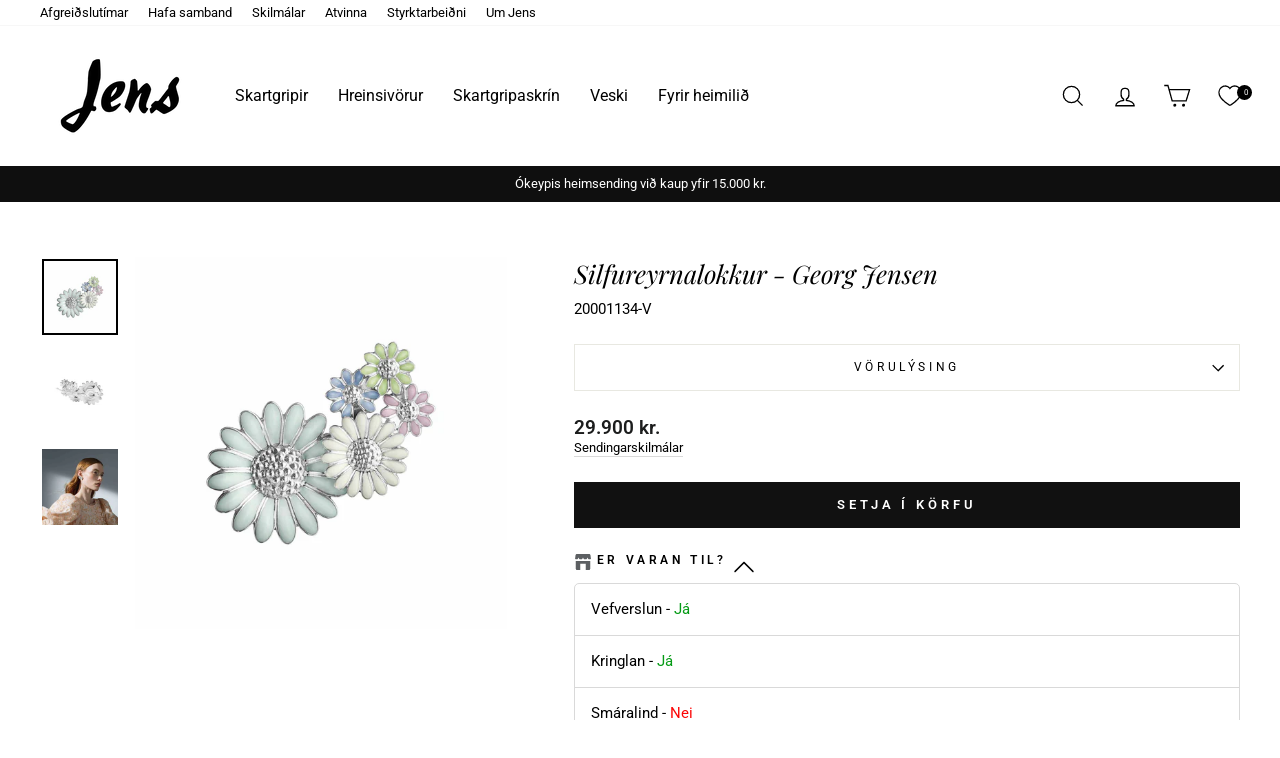

--- FILE ---
content_type: text/html; charset=utf-8
request_url: https://www.jens.is/products/20001134
body_size: 45805
content:
<!doctype html>
<html class="no-js" lang="is" dir="ltr">
<head>
  <meta charset="utf-8">
  <meta http-equiv="X-UA-Compatible" content="IE=edge,chrome=1">
  <meta name="viewport" content="width=device-width,initial-scale=1">
  <meta name="theme-color" content="#111111">
  <link rel="canonical" href="https://www.jens.is/products/20001134">
  <link rel="preconnect" href="https://cdn.shopify.com">
  <link rel="preconnect" href="https://fonts.shopifycdn.com">
  <link rel="dns-prefetch" href="https://productreviews.shopifycdn.com">
  <link rel="dns-prefetch" href="https://ajax.googleapis.com">
  <link rel="dns-prefetch" href="https://maps.googleapis.com">
  <link rel="dns-prefetch" href="https://maps.gstatic.com"><link rel="icon" href="https://www.jens.is/cdn/shop/files/jens-logo-favicon.jpg"><title>Daisy eyrnalokkur - Georg Jensen
</title>
<meta name="description" content="Eyrnalokkurinn er úr skartgripalínu Daisy frá Georg Jensen, hannað af Stine Goya. Blómin hafa verið einkennandi fyrir Georg Jensen frá 1940 en fatahönnuðurinn Stine Goya endurhannaði skartgripalínu í fersku og litríku útliti sem príðir nú einnig Daisy skartgripalínuna. Lokkurinn er úr rhodiumhúðuðu silfri með handmálað"><meta property="og:site_name" content="Jens">
  <meta property="og:url" content="https://www.jens.is/products/20001134">
  <meta property="og:title" content="Silfureyrnalokkur - Georg Jensen">
  <meta property="og:type" content="product">
  <meta property="og:description" content="Eyrnalokkurinn er úr skartgripalínu Daisy frá Georg Jensen, hannað af Stine Goya. Blómin hafa verið einkennandi fyrir Georg Jensen frá 1940 en fatahönnuðurinn Stine Goya endurhannaði skartgripalínu í fersku og litríku útliti sem príðir nú einnig Daisy skartgripalínuna. Lokkurinn er úr rhodiumhúðuðu silfri með handmálað"><meta property="og:image" content="http://www.jens.is/cdn/shop/products/20001134_20001153_DAISY_MEDIUM_EAR_CUFF_SILVER_RH_MULTI_COLOUR_ENAMEL--NET.jpg?v=1665415128">
    <meta property="og:image:secure_url" content="https://www.jens.is/cdn/shop/products/20001134_20001153_DAISY_MEDIUM_EAR_CUFF_SILVER_RH_MULTI_COLOUR_ENAMEL--NET.jpg?v=1665415128">
    <meta property="og:image:width" content="1500">
    <meta property="og:image:height" content="1500"><meta name="twitter:site" content="@">
  <meta name="twitter:card" content="summary_large_image">
  <meta name="twitter:title" content="Silfureyrnalokkur - Georg Jensen">
  <meta name="twitter:description" content="Eyrnalokkurinn er úr skartgripalínu Daisy frá Georg Jensen, hannað af Stine Goya. Blómin hafa verið einkennandi fyrir Georg Jensen frá 1940 en fatahönnuðurinn Stine Goya endurhannaði skartgripalínu í fersku og litríku útliti sem príðir nú einnig Daisy skartgripalínuna. Lokkurinn er úr rhodiumhúðuðu silfri með handmálað">
<style data-shopify>@font-face {
  font-family: "Playfair Display";
  font-weight: 400;
  font-style: italic;
  font-display: swap;
  src: url("//www.jens.is/cdn/fonts/playfair_display/playfairdisplay_i4.804ea8da9192aaed0368534aa085b3c1f3411619.woff2") format("woff2"),
       url("//www.jens.is/cdn/fonts/playfair_display/playfairdisplay_i4.5538cb7a825d13d8a2333cd8a94065a93a95c710.woff") format("woff");
}

  @font-face {
  font-family: Roboto;
  font-weight: 400;
  font-style: normal;
  font-display: swap;
  src: url("//www.jens.is/cdn/fonts/roboto/roboto_n4.2019d890f07b1852f56ce63ba45b2db45d852cba.woff2") format("woff2"),
       url("//www.jens.is/cdn/fonts/roboto/roboto_n4.238690e0007583582327135619c5f7971652fa9d.woff") format("woff");
}


  @font-face {
  font-family: Roboto;
  font-weight: 600;
  font-style: normal;
  font-display: swap;
  src: url("//www.jens.is/cdn/fonts/roboto/roboto_n6.3d305d5382545b48404c304160aadee38c90ef9d.woff2") format("woff2"),
       url("//www.jens.is/cdn/fonts/roboto/roboto_n6.bb37be020157f87e181e5489d5e9137ad60c47a2.woff") format("woff");
}

  @font-face {
  font-family: Roboto;
  font-weight: 400;
  font-style: italic;
  font-display: swap;
  src: url("//www.jens.is/cdn/fonts/roboto/roboto_i4.57ce898ccda22ee84f49e6b57ae302250655e2d4.woff2") format("woff2"),
       url("//www.jens.is/cdn/fonts/roboto/roboto_i4.b21f3bd061cbcb83b824ae8c7671a82587b264bf.woff") format("woff");
}

  @font-face {
  font-family: Roboto;
  font-weight: 600;
  font-style: italic;
  font-display: swap;
  src: url("//www.jens.is/cdn/fonts/roboto/roboto_i6.ebd6b6733fb2b030d60cbf61316511a7ffd82fb3.woff2") format("woff2"),
       url("//www.jens.is/cdn/fonts/roboto/roboto_i6.1363905a6d5249605bc5e0f859663ffe95ac3bed.woff") format("woff");
}

</style><link href="//www.jens.is/cdn/shop/t/67/assets/theme.css?v=38785878810534885051744382312" rel="stylesheet" type="text/css" media="all" />
<style data-shopify>:root {
    --typeHeaderPrimary: "Playfair Display";
    --typeHeaderFallback: serif;
    --typeHeaderSize: 30px;
    --typeHeaderWeight: 400;
    --typeHeaderLineHeight: 1.3;
    --typeHeaderSpacing: 0.0em;

    --typeBasePrimary:Roboto;
    --typeBaseFallback:sans-serif;
    --typeBaseSize: 15px;
    --typeBaseWeight: 400;
    --typeBaseSpacing: 0.0em;
    --typeBaseLineHeight: 1.3;

    --typeCollectionTitle: 20px;

    --iconWeight: 3px;
    --iconLinecaps: miter;

    
      --buttonRadius: 0px;
    

    --colorGridOverlayOpacity: 0.1;
  }

  .placeholder-content {
    background-image: linear-gradient(100deg, #ffffff 40%, #f7f7f7 63%, #ffffff 79%);
  }</style><script>
    document.documentElement.className = document.documentElement.className.replace('no-js', 'js');

    window.theme = window.theme || {};
    theme.routes = {
      home: "/",
      cart: "/cart.js",
      cartPage: "/cart",
      cartAdd: "/cart/add.js",
      cartChange: "/cart/change.js",
      search: "/search"
    };
    theme.strings = {
      soldOut: "Uppselt",
      unavailable: "Ekki til á lager",
      inStockLabel: "Á lager",
      stockLabel: "Lagerstaða í vefverslun - [count] eintök til",
      willNotShipUntil: "Verður ekki sent fyrr en [date]",
      willBeInStockAfter: "Kemur aftur á lager þann [date]",
      waitingForStock: "Beðið eftir vöru á lager",
      savePrice: "[saved_amount] afsláttur",
      cartEmpty: "Karfan þín er tóm",
      cartTermsConfirmation: "Þú verður að samþykkja skilmála til að ganga frá pöntun",
      searchCollections: "Söfn",
      searchPages: "Síður",
      searchArticles: "Greinar"
    };
    theme.settings = {
      dynamicVariantsEnable: true,
      cartType: "drawer",
      isCustomerTemplate: false,
      moneyFormat: "\u003cspan class=money\u003e {{ amount_no_decimals_with_comma_separator }} kr.\u003c\/span\u003e",
      saveType: "dollar",
      productImageSize: "natural",
      productImageCover: false,
      predictiveSearch: true,
      predictiveSearchType: "product,article,page,collection",
      quickView: false,
      themeName: 'Impulse',
      themeVersion: "6.0.1"
    };
  </script>

  <script>window.performance && window.performance.mark && window.performance.mark('shopify.content_for_header.start');</script><meta name="google-site-verification" content="53IqrbBSo_4wFHVUb627tUqfQ9UKx_crTgCze9L7Ad0">
<meta id="shopify-digital-wallet" name="shopify-digital-wallet" content="/15156044/digital_wallets/dialog">
<link rel="alternate" type="application/json+oembed" href="https://www.jens.is/products/20001134.oembed">
<script async="async" src="/checkouts/internal/preloads.js?locale=is-IS"></script>
<script id="shopify-features" type="application/json">{"accessToken":"8f56db733c39910b82cf27567ef8bdcf","betas":["rich-media-storefront-analytics"],"domain":"www.jens.is","predictiveSearch":true,"shopId":15156044,"locale":"en"}</script>
<script>var Shopify = Shopify || {};
Shopify.shop = "jens-gullsmidur.myshopify.com";
Shopify.locale = "is";
Shopify.currency = {"active":"ISK","rate":"1.0"};
Shopify.country = "IS";
Shopify.theme = {"name":"Live - Jens 2.0","id":128626032703,"schema_name":"Impulse","schema_version":"6.0.1","theme_store_id":857,"role":"main"};
Shopify.theme.handle = "null";
Shopify.theme.style = {"id":null,"handle":null};
Shopify.cdnHost = "www.jens.is/cdn";
Shopify.routes = Shopify.routes || {};
Shopify.routes.root = "/";</script>
<script type="module">!function(o){(o.Shopify=o.Shopify||{}).modules=!0}(window);</script>
<script>!function(o){function n(){var o=[];function n(){o.push(Array.prototype.slice.apply(arguments))}return n.q=o,n}var t=o.Shopify=o.Shopify||{};t.loadFeatures=n(),t.autoloadFeatures=n()}(window);</script>
<script id="shop-js-analytics" type="application/json">{"pageType":"product"}</script>
<script defer="defer" async type="module" src="//www.jens.is/cdn/shopifycloud/shop-js/modules/v2/client.init-shop-cart-sync_DlSlHazZ.en.esm.js"></script>
<script defer="defer" async type="module" src="//www.jens.is/cdn/shopifycloud/shop-js/modules/v2/chunk.common_D16XZWos.esm.js"></script>
<script type="module">
  await import("//www.jens.is/cdn/shopifycloud/shop-js/modules/v2/client.init-shop-cart-sync_DlSlHazZ.en.esm.js");
await import("//www.jens.is/cdn/shopifycloud/shop-js/modules/v2/chunk.common_D16XZWos.esm.js");

  window.Shopify.SignInWithShop?.initShopCartSync?.({"fedCMEnabled":true,"windoidEnabled":true});

</script>
<script>(function() {
  var isLoaded = false;
  function asyncLoad() {
    if (isLoaded) return;
    isLoaded = true;
    var urls = ["https:\/\/s3-us-west-2.amazonaws.com\/da-restock\/da-restock.js?shop=jens-gullsmidur.myshopify.com","https:\/\/cdn.logbase.io\/lb-upsell-wrapper.js?shop=jens-gullsmidur.myshopify.com"];
    for (var i = 0; i < urls.length; i++) {
      var s = document.createElement('script');
      s.type = 'text/javascript';
      s.async = true;
      s.src = urls[i];
      var x = document.getElementsByTagName('script')[0];
      x.parentNode.insertBefore(s, x);
    }
  };
  if(window.attachEvent) {
    window.attachEvent('onload', asyncLoad);
  } else {
    window.addEventListener('load', asyncLoad, false);
  }
})();</script>
<script id="__st">var __st={"a":15156044,"offset":0,"reqid":"f6c2239a-fe61-4d97-b65c-391d1d579560-1768569306","pageurl":"www.jens.is\/products\/20001134","u":"7cdc41b25c8e","p":"product","rtyp":"product","rid":7038953914431};</script>
<script>window.ShopifyPaypalV4VisibilityTracking = true;</script>
<script id="captcha-bootstrap">!function(){'use strict';const t='contact',e='account',n='new_comment',o=[[t,t],['blogs',n],['comments',n],[t,'customer']],c=[[e,'customer_login'],[e,'guest_login'],[e,'recover_customer_password'],[e,'create_customer']],r=t=>t.map((([t,e])=>`form[action*='/${t}']:not([data-nocaptcha='true']) input[name='form_type'][value='${e}']`)).join(','),a=t=>()=>t?[...document.querySelectorAll(t)].map((t=>t.form)):[];function s(){const t=[...o],e=r(t);return a(e)}const i='password',u='form_key',d=['recaptcha-v3-token','g-recaptcha-response','h-captcha-response',i],f=()=>{try{return window.sessionStorage}catch{return}},m='__shopify_v',_=t=>t.elements[u];function p(t,e,n=!1){try{const o=window.sessionStorage,c=JSON.parse(o.getItem(e)),{data:r}=function(t){const{data:e,action:n}=t;return t[m]||n?{data:e,action:n}:{data:t,action:n}}(c);for(const[e,n]of Object.entries(r))t.elements[e]&&(t.elements[e].value=n);n&&o.removeItem(e)}catch(o){console.error('form repopulation failed',{error:o})}}const l='form_type',E='cptcha';function T(t){t.dataset[E]=!0}const w=window,h=w.document,L='Shopify',v='ce_forms',y='captcha';let A=!1;((t,e)=>{const n=(g='f06e6c50-85a8-45c8-87d0-21a2b65856fe',I='https://cdn.shopify.com/shopifycloud/storefront-forms-hcaptcha/ce_storefront_forms_captcha_hcaptcha.v1.5.2.iife.js',D={infoText:'Protected by hCaptcha',privacyText:'Privacy',termsText:'Terms'},(t,e,n)=>{const o=w[L][v],c=o.bindForm;if(c)return c(t,g,e,D).then(n);var r;o.q.push([[t,g,e,D],n]),r=I,A||(h.body.append(Object.assign(h.createElement('script'),{id:'captcha-provider',async:!0,src:r})),A=!0)});var g,I,D;w[L]=w[L]||{},w[L][v]=w[L][v]||{},w[L][v].q=[],w[L][y]=w[L][y]||{},w[L][y].protect=function(t,e){n(t,void 0,e),T(t)},Object.freeze(w[L][y]),function(t,e,n,w,h,L){const[v,y,A,g]=function(t,e,n){const i=e?o:[],u=t?c:[],d=[...i,...u],f=r(d),m=r(i),_=r(d.filter((([t,e])=>n.includes(e))));return[a(f),a(m),a(_),s()]}(w,h,L),I=t=>{const e=t.target;return e instanceof HTMLFormElement?e:e&&e.form},D=t=>v().includes(t);t.addEventListener('submit',(t=>{const e=I(t);if(!e)return;const n=D(e)&&!e.dataset.hcaptchaBound&&!e.dataset.recaptchaBound,o=_(e),c=g().includes(e)&&(!o||!o.value);(n||c)&&t.preventDefault(),c&&!n&&(function(t){try{if(!f())return;!function(t){const e=f();if(!e)return;const n=_(t);if(!n)return;const o=n.value;o&&e.removeItem(o)}(t);const e=Array.from(Array(32),(()=>Math.random().toString(36)[2])).join('');!function(t,e){_(t)||t.append(Object.assign(document.createElement('input'),{type:'hidden',name:u})),t.elements[u].value=e}(t,e),function(t,e){const n=f();if(!n)return;const o=[...t.querySelectorAll(`input[type='${i}']`)].map((({name:t})=>t)),c=[...d,...o],r={};for(const[a,s]of new FormData(t).entries())c.includes(a)||(r[a]=s);n.setItem(e,JSON.stringify({[m]:1,action:t.action,data:r}))}(t,e)}catch(e){console.error('failed to persist form',e)}}(e),e.submit())}));const S=(t,e)=>{t&&!t.dataset[E]&&(n(t,e.some((e=>e===t))),T(t))};for(const o of['focusin','change'])t.addEventListener(o,(t=>{const e=I(t);D(e)&&S(e,y())}));const B=e.get('form_key'),M=e.get(l),P=B&&M;t.addEventListener('DOMContentLoaded',(()=>{const t=y();if(P)for(const e of t)e.elements[l].value===M&&p(e,B);[...new Set([...A(),...v().filter((t=>'true'===t.dataset.shopifyCaptcha))])].forEach((e=>S(e,t)))}))}(h,new URLSearchParams(w.location.search),n,t,e,['guest_login'])})(!0,!0)}();</script>
<script integrity="sha256-4kQ18oKyAcykRKYeNunJcIwy7WH5gtpwJnB7kiuLZ1E=" data-source-attribution="shopify.loadfeatures" defer="defer" src="//www.jens.is/cdn/shopifycloud/storefront/assets/storefront/load_feature-a0a9edcb.js" crossorigin="anonymous"></script>
<script data-source-attribution="shopify.dynamic_checkout.dynamic.init">var Shopify=Shopify||{};Shopify.PaymentButton=Shopify.PaymentButton||{isStorefrontPortableWallets:!0,init:function(){window.Shopify.PaymentButton.init=function(){};var t=document.createElement("script");t.src="https://www.jens.is/cdn/shopifycloud/portable-wallets/latest/portable-wallets.en.js",t.type="module",document.head.appendChild(t)}};
</script>
<script data-source-attribution="shopify.dynamic_checkout.buyer_consent">
  function portableWalletsHideBuyerConsent(e){var t=document.getElementById("shopify-buyer-consent"),n=document.getElementById("shopify-subscription-policy-button");t&&n&&(t.classList.add("hidden"),t.setAttribute("aria-hidden","true"),n.removeEventListener("click",e))}function portableWalletsShowBuyerConsent(e){var t=document.getElementById("shopify-buyer-consent"),n=document.getElementById("shopify-subscription-policy-button");t&&n&&(t.classList.remove("hidden"),t.removeAttribute("aria-hidden"),n.addEventListener("click",e))}window.Shopify?.PaymentButton&&(window.Shopify.PaymentButton.hideBuyerConsent=portableWalletsHideBuyerConsent,window.Shopify.PaymentButton.showBuyerConsent=portableWalletsShowBuyerConsent);
</script>
<script data-source-attribution="shopify.dynamic_checkout.cart.bootstrap">document.addEventListener("DOMContentLoaded",(function(){function t(){return document.querySelector("shopify-accelerated-checkout-cart, shopify-accelerated-checkout")}if(t())Shopify.PaymentButton.init();else{new MutationObserver((function(e,n){t()&&(Shopify.PaymentButton.init(),n.disconnect())})).observe(document.body,{childList:!0,subtree:!0})}}));
</script>
<script id='scb4127' type='text/javascript' async='' src='https://www.jens.is/cdn/shopifycloud/privacy-banner/storefront-banner.js'></script>
<script>window.performance && window.performance.mark && window.performance.mark('shopify.content_for_header.end');</script>

  <script src="//www.jens.is/cdn/shop/t/67/assets/vendor-scripts-v11.js" defer="defer"></script><script src="//www.jens.is/cdn/shop/t/67/assets/theme.js?v=47592256396192681461734437993" defer="defer"></script><!--begin-boost-pfs-filter-css-->
   <link rel="preload stylesheet" href="//www.jens.is/cdn/shop/t/67/assets/boost-pfs-instant-search.css?v=161579411334328555211734437993" as="style"><link href="//www.jens.is/cdn/shop/t/67/assets/boost-pfs-custom.css?v=90027744879869169571734437993" rel="stylesheet" type="text/css" media="all" />
<style data-id="boost-pfs-style">
    .boost-pfs-filter-option-title-text {color: rgba(0,0,0,1);font-size: 14px;font-weight: 500;text-transform: none;}

   .boost-pfs-filter-tree-v .boost-pfs-filter-option-title-text:before {border-top-color: rgba(0,0,0,1);}
    .boost-pfs-filter-tree-v .boost-pfs-filter-option.boost-pfs-filter-option-collapsed .boost-pfs-filter-option-title-text:before {border-bottom-color: rgba(0,0,0,1);}
    .boost-pfs-filter-tree-h .boost-pfs-filter-option-title-heading:before {border-right-color: rgba(0,0,0,1);
        border-bottom-color: rgba(0,0,0,1);}

    .boost-pfs-filter-refine-by .boost-pfs-filter-option-title h3 {color: rgba(0,0,0,1);}

    .boost-pfs-filter-option-content .boost-pfs-filter-option-item-list .boost-pfs-filter-option-item button,
    .boost-pfs-filter-option-content .boost-pfs-filter-option-item-list .boost-pfs-filter-option-item .boost-pfs-filter-button,
    .boost-pfs-filter-option-range-amount input,
    .boost-pfs-filter-tree-v .boost-pfs-filter-refine-by .boost-pfs-filter-refine-by-items .refine-by-item,
    .boost-pfs-filter-refine-by-wrapper-v .boost-pfs-filter-refine-by .boost-pfs-filter-refine-by-items .refine-by-item,
    .boost-pfs-filter-refine-by .boost-pfs-filter-option-title,
    .boost-pfs-filter-refine-by .boost-pfs-filter-refine-by-items .refine-by-item>a,
    .boost-pfs-filter-refine-by>span,
    .boost-pfs-filter-clear,
    .boost-pfs-filter-clear-all{color: rgba(0,0,0,1);font-size: 14px;}
    .boost-pfs-filter-tree-h .boost-pfs-filter-pc .boost-pfs-filter-refine-by-items .refine-by-item .boost-pfs-filter-clear .refine-by-type,
    .boost-pfs-filter-refine-by-wrapper-h .boost-pfs-filter-pc .boost-pfs-filter-refine-by-items .refine-by-item .boost-pfs-filter-clear .refine-by-type {color: rgba(0,0,0,1);}

    .boost-pfs-filter-option-multi-level-collections .boost-pfs-filter-option-multi-level-list .boost-pfs-filter-option-item .boost-pfs-filter-button-arrow .boost-pfs-arrow:before,
    .boost-pfs-filter-option-multi-level-tag .boost-pfs-filter-option-multi-level-list .boost-pfs-filter-option-item .boost-pfs-filter-button-arrow .boost-pfs-arrow:before {border-right: 1px solid rgba(0,0,0,1);
        border-bottom: 1px solid rgba(0,0,0,1);}

    .boost-pfs-filter-refine-by-wrapper-v .boost-pfs-filter-refine-by .boost-pfs-filter-refine-by-items .refine-by-item .boost-pfs-filter-clear:after,
    .boost-pfs-filter-refine-by-wrapper-v .boost-pfs-filter-refine-by .boost-pfs-filter-refine-by-items .refine-by-item .boost-pfs-filter-clear:before,
    .boost-pfs-filter-tree-v .boost-pfs-filter-refine-by .boost-pfs-filter-refine-by-items .refine-by-item .boost-pfs-filter-clear:after,
    .boost-pfs-filter-tree-v .boost-pfs-filter-refine-by .boost-pfs-filter-refine-by-items .refine-by-item .boost-pfs-filter-clear:before,
    .boost-pfs-filter-refine-by-wrapper-h .boost-pfs-filter-pc .boost-pfs-filter-refine-by-items .refine-by-item .boost-pfs-filter-clear:after,
    .boost-pfs-filter-refine-by-wrapper-h .boost-pfs-filter-pc .boost-pfs-filter-refine-by-items .refine-by-item .boost-pfs-filter-clear:before,
    .boost-pfs-filter-tree-h .boost-pfs-filter-pc .boost-pfs-filter-refine-by-items .refine-by-item .boost-pfs-filter-clear:after,
    .boost-pfs-filter-tree-h .boost-pfs-filter-pc .boost-pfs-filter-refine-by-items .refine-by-item .boost-pfs-filter-clear:before {border-top-color: rgba(0,0,0,1);}
    .boost-pfs-filter-option-range-slider .noUi-value-horizontal {color: rgba(0,0,0,1);}

    .boost-pfs-filter-tree-mobile-button button,
    .boost-pfs-filter-top-sorting-mobile button {color: rgba(0,0,0,1) !important;font-size: 12px !important;font-weight: 500 !important;text-transform: none !important;background: rgba(255,255,255,1) !important;}
    .boost-pfs-filter-top-sorting-mobile button>span:after {color: rgba(0,0,0,1) !important;}
  </style>

 <!--end-boost-pfs-filter-css-->

  
 <!-- Google tag (gtag.js) -->
<script async src="https://www.googletagmanager.com/gtag/js?id=G-JG9ZLF4NZL"></script>
<script>
  window.dataLayer = window.dataLayer || [];
  function gtag(){dataLayer.push(arguments);}
  gtag('js', new Date());

  gtag('config', 'G-JG9ZLF4NZL');
</script>

 
<!-- BEGIN app block: shopify://apps/zepto-product-personalizer/blocks/product_personalizer_main/7411210d-7b32-4c09-9455-e129e3be4729 --><!-- BEGIN app snippet: product-personalizer -->



  
 
 

<!-- END app snippet -->
<!-- BEGIN app snippet: zepto_common --><script>
var pplr_cart = {"note":null,"attributes":{},"original_total_price":0,"total_price":0,"total_discount":0,"total_weight":0.0,"item_count":0,"items":[],"requires_shipping":false,"currency":"ISK","items_subtotal_price":0,"cart_level_discount_applications":[],"checkout_charge_amount":0};
var pplr_shop_currency = "ISK";
var pplr_enabled_currencies_size = 1;
var pplr_money_formate = "\u003cspan class=money\u003e {{ amount_no_decimals_with_comma_separator }} kr.\u003c\/span\u003e";
var pplr_manual_theme_selector=["CartCount span:first","tr:has([name*=updates]) , .cart__table-row , .cart-drawer__item , .cart-item , .ajaxcart__row , .ajaxcart__product , [data-products]  .cart__item , .CartItem , .cart__row.cart-item:not(.ajaxcart_row) , .cart__row.responsive-table__row , .mini-products-list .item , .cart-product-item , .cart-product , .product-id.item-row , .cart-summary-item-container , .cart-item.cf , .js_cart_item , .cart__card","tr img:first,.cart-drawer__options , .cart-item__image ,  .AspectRatio img",".line-item__title, .meta span,.cart-drawer__options:last-of-type , .cart-drawer__item-properties , .cart__properties , .CartItem__PropertyList , .cart__item-meta .cart__product-properties , .properties , .item-details h6 small",".cart__item--price .cart__price , .CartItem__Price , .cart-collateral .price , .cart-summary-item__price-current , .cart_price .transcy-money , .bcpo-cart-item-original-price  ,  .final-price , .price-box span , .saso-cart-item-price  , .cart-drawer__item-price-container .cart-item__price , .cart-drawer__price .cart-item__original-price",".grid__item.one-half.text-right , .ajaxcart__price , .ajaxcart_product-price , .saso-cart-item-line-price , .cart__price .money , .bcpo-cart-item-original-line-price , .cart__item-total ,  .cart-item-total .money , .cart--total .price",".pplr_item_remove",".ajaxcart__qty , .PageContent , #CartContainer , .cart-summary-item__quantity , .nt_fk_canvas , .cart__cell--quantity , #mainContent , .cart-drawer__content , .cart__table tbody",".header__cart-price-bubble span[data-cart-price-bubble] , .cart-drawer__subtotal-value , .cart-drawer__subtotal-number , .ajaxcart__subtotal .grid .grid__item.one-third.text-right , .ajaxcart__subtotal , .cart__footer__value[data-cart-final] , .text-right.price.price--amount .price ,  .cart__item-sub div[data-subtotal] , .cart-cost .money , .cart__subtotal .money , .amount .theme-money , .cart_tot_price .transcy-money , .cart__total__money , .cart-subtotal__price , .cart__subtotal , .cart__subtotal-price .wcp-original-cart-total , #CartCost","form[action*=cart] [name=checkout]","Smelltu hér til þess að skoða mynd"];
</script>
<script defer src="//cdn-zeptoapps.com/product-personalizer/pplr_common.js?v=16" ></script><!-- END app snippet -->

<!-- END app block --><!-- BEGIN app block: shopify://apps/multi-location-inv/blocks/app-embed/982328e1-99f7-4a7e-8266-6aed71bf0021 -->


  
    <script src="https://cdn.shopify.com/extensions/019bc105-a8cf-78a3-8515-d231da4c16ff/inventory-info-theme-exrtensions-178/assets/common.bundle.js"></script>
  

<style>
  .iia-icon svg{height:18px;width:18px}.iia-disabled-button{pointer-events:none}.iia-hidden {display: none;}
</style>
<script>
      window.inventoryInfo = window.inventoryInfo || {};
      window.inventoryInfo.shop = window.inventoryInfo.shop || {};
      window.inventoryInfo.shop.shopifyDomain = 'jens-gullsmidur.myshopify.com';
      window.inventoryInfo.shop.locale = 'is';
      window.inventoryInfo.pageType = 'product';
      
        window.inventoryInfo.settings = {"hiddenLocation":{"60966600767":true,"61540368447":true,"36771528767":true,"63342706751":true,"36511088703":true,"35490922559":true,"36595597375":true},"expandable":true,"onlineLocation":true,"onlineLocationLabel":"Vefverslun","collectionFiltering":{"taggingInProgress":false,"enabled":true},"uiEnabled":true,"description":"","threshold":true,"hideSoldOut":false,"metafield":{},"optionTextTemplate":"{{location-name}}","hideLocationDetails":true,"offlineLocations":{"22243535":true,"61540368447":true,"60966600767":true,"36771528767":true,"63342706751":true,"36511088703":true,"35490922559":true,"36595597375":true},"header":"Er varan til?","calcNetInventory":true,"stockMessageRules":[{"msg":"{{location-name}} - {{threshold-message}}","qty":0,"threshold":"Nei","operator":"<=","thresholdColor":"#fc0606","titleMsg":"<span class='iiaLocation' style='font-weight: normal; color: #000000'>Seaside Market</span> - <span class='iiaStockThreshold' style=color:#fc0606;>Nei</span>"},{"msg":"{{location-name}} - {{threshold-message}}","qty":1,"threshold":"Já","operator":">=","thresholdColor":"#069b16","titleMsg":"<span class='iiaLocation' style='font-weight: normal; color: #000000'>City Centre Plaza</span> - <span class='iiaStockThreshold' style=color:#069b16;>Já</span>"},{"msg":"{{location-name}} - {{threshold-message}}","qty":10,"threshold":"Já","operator":">=","thresholdColor":"#069b16"}],"untracked":false,"showOnSoldOut":true,"appSection":true,"bundles":{"enabled":false},"initExpand":true,"header_locales":{"en":"Store availability"},"css":"","hideBorders":false,"locationBold":false,"qtyBold":false,"infoBold":false};
        
          window.inventoryInfo.locationSettings = {"details":[{"isPrimary":false,"displayOrder":"","id":60966600767},{"isPrimary":false,"displayOrder":4,"id":22243535},{"isPrimary":false,"displayOrder":"","id":36511088703},{"isPrimary":false,"displayOrder":"","id":36771528767},{"isPrimary":false,"displayOrder":2,"id":16623599679},{"isPrimary":false,"displayOrder":3,"id":16623665215},{"isPrimary":false,"displayOrder":1,"id":35490922559},{"isPrimary":false,"displayOrder":"","id":36595597375}]};
        
      
      
</script>


  
 

 


  <script> 
      window.inventoryInfo = window.inventoryInfo || {};
      window.inventoryInfo.product = window.inventoryInfo.product || {}
      window.inventoryInfo.product.title = "Silfureyrnalokkur - Georg Jensen";
      window.inventoryInfo.product.handle = "20001134";
      window.inventoryInfo.product.id = 7038953914431;
      window.inventoryInfo.product.selectedVairant = 39852943278143;
      window.inventoryInfo.product.defaultVariantOnly = true
      window.inventoryInfo.markets = window.inventoryInfo.markets || {};
      window.inventoryInfo.markets.isoCode = 'IS';
      window.inventoryInfo.product.variants = window.inventoryInfo.product.variants || []; 
      
          window.inventoryInfo.product.variants.push({id:39852943278143, 
                                                      title:"Default Title", 
                                                      available:true,
                                                      incoming: false,
                                                      incomingDate: null
                                                     });
      
       
    </script>

    


 
 
    
      <script src="https://cdn.shopify.com/extensions/019bc105-a8cf-78a3-8515-d231da4c16ff/inventory-info-theme-exrtensions-178/assets/main.bundle.js"></script>
    

<!-- END app block --><!-- BEGIN app block: shopify://apps/christmas-calendar-sale-boost/blocks/snowfall/cf73da4a-c532-4125-9ffa-b205bf1d75c4 --><style>
.hc-snowflake{
    position: fixed;
    z-index: 9999;
    left: 0;
    right: 0;
    bottom: 0;
    pointer-events: none;
}
</style>
<script>
class SnowFallEverywhere{
    constructor(){
        this.flake = document.createElement("div");
        this.flake.className = "hc-snowflake";
        this.screen_width = window.innerWidth,
        this.screen_height = window.innerHeight;
        this.particle;
        this.camera;
        this.scene;
        this.renderer;
        this.particles = [];
        this.particleImage = new Image();
        this.particleImage.src = "https://cdn.shopify.com/s/files/1/1509/0040/files/snowflake.png?v=1600941339";
    }
  
    let_it_snow(){
      
        document.body.appendChild(this.flake);
            ((this.camera = new THREE.PerspectiveCamera(75, this.screen_width / this.screen_height, 1, 1e4)).position.z = 1e3),
            (this.scene = new THREE.Scene()).add(this.camera),
            (this.renderer = new THREE.CanvasRenderer()).setSize(this.screen_width, this.screen_height);
        for (var e = new THREE.ParticleBasicMaterial({ map: new THREE.Texture(this.particleImage) }), n = 0; n < 500; n++)
            ((this.particle = new Particle3D(e)).position.x = 2e3 * Math.random() - 1e3),
                (this.particle.position.y = 2e3 * Math.random() - 1e3),
                (this.particle.position.z = 2e3 * Math.random() - 1e3),
                (this.particle.scale.x = this.particle.scale.y = 1),
                this.scene.add(this.particle),
                this.particles.push(this.particle);
                this.flake.appendChild(this.renderer.domElement), setInterval(this.loop.bind(this), 2000 / 60);
  
    }
  
    loop() {
        for (var i = 0; i < this.particles.length; i++) {
            var particle = this.particles[i];
            particle.updatePhysics();
            if (particle.position.y < -1000) {
                particle.position.y += 2e3;
            }
            if (particle.position.x > 1e3) {
                particle.position.x -= 2e3;
            } else if (particle.position.x < -1000) {
                particle.position.x += 2e3;
            }
            if (particle.position.z > 1e3) {
                particle.position.z -= 2e3;
            } else if (particle.position.z < -1000) {
                particle.position.z += 2e3;
            }
            
        } 
        (this.camera.position.x += 0.05 * (-this.camera.position.x)), (this.camera.position.y += 0.05 * (- this.camera.position.y)), this.camera.lookAt(this.scene.position), this.renderer.render(this.scene, this.camera);
    }
  }
  document.addEventListener("DOMContentLoaded", (event) => {
    
    
    if (document.getElementById("hc-events") == null) {
        return
    }
    
    if (!document.querySelector(".hc-snowflake")){
      console.log("let is snow")
      const SnowFall = new SnowFallEverywhere();
      SnowFall.let_it_snow();
    }
  });
</script>
<!-- END app block --><!-- BEGIN app block: shopify://apps/se-wishlist-engine/blocks/app-embed/8f7c0857-8e71-463d-a168-8e133094753b --><link rel="preload" href="https://cdn.shopify.com/extensions/019b0687-34c2-750d-9296-a1de718428be/wishlist-engine-225/assets/wishlist-engine.css" as="style" onload="this.onload=null;this.rel='stylesheet'">
<noscript><link rel="stylesheet" href="https://cdn.shopify.com/extensions/019b0687-34c2-750d-9296-a1de718428be/wishlist-engine-225/assets/wishlist-engine.css"></noscript>

<meta name="wishlist_shop_current_currency" content=" {{ amount_no_decimals_with_comma_separator }} kr." id="wishlist_shop_current_currency"/>
<script data-id="Ad05seVZTT0FSY1FTM__14198427981142892921" type="application/javascript">
  var  customHeartIcon='';
  var  customHeartFillIcon='';
</script>

 
<script src="https://cdn.shopify.com/extensions/019b0687-34c2-750d-9296-a1de718428be/wishlist-engine-225/assets/wishlist-engine-app.js" defer></script>

<!-- END app block --><script src="https://cdn.shopify.com/extensions/cfc76123-b24f-4e9a-a1dc-585518796af7/forms-2294/assets/shopify-forms-loader.js" type="text/javascript" defer="defer"></script>
<script src="https://cdn.shopify.com/extensions/8a73ca8c-e52c-403e-a285-960b1a039a01/alert-me-restock-alerts-18/assets/da-restock.js" type="text/javascript" defer="defer"></script>
<link href="https://cdn.shopify.com/extensions/8a73ca8c-e52c-403e-a285-960b1a039a01/alert-me-restock-alerts-18/assets/da-restock.css" rel="stylesheet" type="text/css" media="all">
<script src="https://cdn.shopify.com/extensions/019b92df-1966-750c-943d-a8ced4b05ac2/option-cli3-369/assets/gpomain.js" type="text/javascript" defer="defer"></script>
<script src="https://cdn.shopify.com/extensions/019a971f-274d-7d56-8059-4d6766667080/christmas-calendar-20/assets/snowfall.js" type="text/javascript" defer="defer"></script>
<link href="https://monorail-edge.shopifysvc.com" rel="dns-prefetch">
<script>(function(){if ("sendBeacon" in navigator && "performance" in window) {try {var session_token_from_headers = performance.getEntriesByType('navigation')[0].serverTiming.find(x => x.name == '_s').description;} catch {var session_token_from_headers = undefined;}var session_cookie_matches = document.cookie.match(/_shopify_s=([^;]*)/);var session_token_from_cookie = session_cookie_matches && session_cookie_matches.length === 2 ? session_cookie_matches[1] : "";var session_token = session_token_from_headers || session_token_from_cookie || "";function handle_abandonment_event(e) {var entries = performance.getEntries().filter(function(entry) {return /monorail-edge.shopifysvc.com/.test(entry.name);});if (!window.abandonment_tracked && entries.length === 0) {window.abandonment_tracked = true;var currentMs = Date.now();var navigation_start = performance.timing.navigationStart;var payload = {shop_id: 15156044,url: window.location.href,navigation_start,duration: currentMs - navigation_start,session_token,page_type: "product"};window.navigator.sendBeacon("https://monorail-edge.shopifysvc.com/v1/produce", JSON.stringify({schema_id: "online_store_buyer_site_abandonment/1.1",payload: payload,metadata: {event_created_at_ms: currentMs,event_sent_at_ms: currentMs}}));}}window.addEventListener('pagehide', handle_abandonment_event);}}());</script>
<script id="web-pixels-manager-setup">(function e(e,d,r,n,o){if(void 0===o&&(o={}),!Boolean(null===(a=null===(i=window.Shopify)||void 0===i?void 0:i.analytics)||void 0===a?void 0:a.replayQueue)){var i,a;window.Shopify=window.Shopify||{};var t=window.Shopify;t.analytics=t.analytics||{};var s=t.analytics;s.replayQueue=[],s.publish=function(e,d,r){return s.replayQueue.push([e,d,r]),!0};try{self.performance.mark("wpm:start")}catch(e){}var l=function(){var e={modern:/Edge?\/(1{2}[4-9]|1[2-9]\d|[2-9]\d{2}|\d{4,})\.\d+(\.\d+|)|Firefox\/(1{2}[4-9]|1[2-9]\d|[2-9]\d{2}|\d{4,})\.\d+(\.\d+|)|Chrom(ium|e)\/(9{2}|\d{3,})\.\d+(\.\d+|)|(Maci|X1{2}).+ Version\/(15\.\d+|(1[6-9]|[2-9]\d|\d{3,})\.\d+)([,.]\d+|)( \(\w+\)|)( Mobile\/\w+|) Safari\/|Chrome.+OPR\/(9{2}|\d{3,})\.\d+\.\d+|(CPU[ +]OS|iPhone[ +]OS|CPU[ +]iPhone|CPU IPhone OS|CPU iPad OS)[ +]+(15[._]\d+|(1[6-9]|[2-9]\d|\d{3,})[._]\d+)([._]\d+|)|Android:?[ /-](13[3-9]|1[4-9]\d|[2-9]\d{2}|\d{4,})(\.\d+|)(\.\d+|)|Android.+Firefox\/(13[5-9]|1[4-9]\d|[2-9]\d{2}|\d{4,})\.\d+(\.\d+|)|Android.+Chrom(ium|e)\/(13[3-9]|1[4-9]\d|[2-9]\d{2}|\d{4,})\.\d+(\.\d+|)|SamsungBrowser\/([2-9]\d|\d{3,})\.\d+/,legacy:/Edge?\/(1[6-9]|[2-9]\d|\d{3,})\.\d+(\.\d+|)|Firefox\/(5[4-9]|[6-9]\d|\d{3,})\.\d+(\.\d+|)|Chrom(ium|e)\/(5[1-9]|[6-9]\d|\d{3,})\.\d+(\.\d+|)([\d.]+$|.*Safari\/(?![\d.]+ Edge\/[\d.]+$))|(Maci|X1{2}).+ Version\/(10\.\d+|(1[1-9]|[2-9]\d|\d{3,})\.\d+)([,.]\d+|)( \(\w+\)|)( Mobile\/\w+|) Safari\/|Chrome.+OPR\/(3[89]|[4-9]\d|\d{3,})\.\d+\.\d+|(CPU[ +]OS|iPhone[ +]OS|CPU[ +]iPhone|CPU IPhone OS|CPU iPad OS)[ +]+(10[._]\d+|(1[1-9]|[2-9]\d|\d{3,})[._]\d+)([._]\d+|)|Android:?[ /-](13[3-9]|1[4-9]\d|[2-9]\d{2}|\d{4,})(\.\d+|)(\.\d+|)|Mobile Safari.+OPR\/([89]\d|\d{3,})\.\d+\.\d+|Android.+Firefox\/(13[5-9]|1[4-9]\d|[2-9]\d{2}|\d{4,})\.\d+(\.\d+|)|Android.+Chrom(ium|e)\/(13[3-9]|1[4-9]\d|[2-9]\d{2}|\d{4,})\.\d+(\.\d+|)|Android.+(UC? ?Browser|UCWEB|U3)[ /]?(15\.([5-9]|\d{2,})|(1[6-9]|[2-9]\d|\d{3,})\.\d+)\.\d+|SamsungBrowser\/(5\.\d+|([6-9]|\d{2,})\.\d+)|Android.+MQ{2}Browser\/(14(\.(9|\d{2,})|)|(1[5-9]|[2-9]\d|\d{3,})(\.\d+|))(\.\d+|)|K[Aa][Ii]OS\/(3\.\d+|([4-9]|\d{2,})\.\d+)(\.\d+|)/},d=e.modern,r=e.legacy,n=navigator.userAgent;return n.match(d)?"modern":n.match(r)?"legacy":"unknown"}(),u="modern"===l?"modern":"legacy",c=(null!=n?n:{modern:"",legacy:""})[u],f=function(e){return[e.baseUrl,"/wpm","/b",e.hashVersion,"modern"===e.buildTarget?"m":"l",".js"].join("")}({baseUrl:d,hashVersion:r,buildTarget:u}),m=function(e){var d=e.version,r=e.bundleTarget,n=e.surface,o=e.pageUrl,i=e.monorailEndpoint;return{emit:function(e){var a=e.status,t=e.errorMsg,s=(new Date).getTime(),l=JSON.stringify({metadata:{event_sent_at_ms:s},events:[{schema_id:"web_pixels_manager_load/3.1",payload:{version:d,bundle_target:r,page_url:o,status:a,surface:n,error_msg:t},metadata:{event_created_at_ms:s}}]});if(!i)return console&&console.warn&&console.warn("[Web Pixels Manager] No Monorail endpoint provided, skipping logging."),!1;try{return self.navigator.sendBeacon.bind(self.navigator)(i,l)}catch(e){}var u=new XMLHttpRequest;try{return u.open("POST",i,!0),u.setRequestHeader("Content-Type","text/plain"),u.send(l),!0}catch(e){return console&&console.warn&&console.warn("[Web Pixels Manager] Got an unhandled error while logging to Monorail."),!1}}}}({version:r,bundleTarget:l,surface:e.surface,pageUrl:self.location.href,monorailEndpoint:e.monorailEndpoint});try{o.browserTarget=l,function(e){var d=e.src,r=e.async,n=void 0===r||r,o=e.onload,i=e.onerror,a=e.sri,t=e.scriptDataAttributes,s=void 0===t?{}:t,l=document.createElement("script"),u=document.querySelector("head"),c=document.querySelector("body");if(l.async=n,l.src=d,a&&(l.integrity=a,l.crossOrigin="anonymous"),s)for(var f in s)if(Object.prototype.hasOwnProperty.call(s,f))try{l.dataset[f]=s[f]}catch(e){}if(o&&l.addEventListener("load",o),i&&l.addEventListener("error",i),u)u.appendChild(l);else{if(!c)throw new Error("Did not find a head or body element to append the script");c.appendChild(l)}}({src:f,async:!0,onload:function(){if(!function(){var e,d;return Boolean(null===(d=null===(e=window.Shopify)||void 0===e?void 0:e.analytics)||void 0===d?void 0:d.initialized)}()){var d=window.webPixelsManager.init(e)||void 0;if(d){var r=window.Shopify.analytics;r.replayQueue.forEach((function(e){var r=e[0],n=e[1],o=e[2];d.publishCustomEvent(r,n,o)})),r.replayQueue=[],r.publish=d.publishCustomEvent,r.visitor=d.visitor,r.initialized=!0}}},onerror:function(){return m.emit({status:"failed",errorMsg:"".concat(f," has failed to load")})},sri:function(e){var d=/^sha384-[A-Za-z0-9+/=]+$/;return"string"==typeof e&&d.test(e)}(c)?c:"",scriptDataAttributes:o}),m.emit({status:"loading"})}catch(e){m.emit({status:"failed",errorMsg:(null==e?void 0:e.message)||"Unknown error"})}}})({shopId: 15156044,storefrontBaseUrl: "https://www.jens.is",extensionsBaseUrl: "https://extensions.shopifycdn.com/cdn/shopifycloud/web-pixels-manager",monorailEndpoint: "https://monorail-edge.shopifysvc.com/unstable/produce_batch",surface: "storefront-renderer",enabledBetaFlags: ["2dca8a86"],webPixelsConfigList: [{"id":"795934783","configuration":"{\"pixel_id\":\"173540226613121\",\"pixel_type\":\"facebook_pixel\"}","eventPayloadVersion":"v1","runtimeContext":"OPEN","scriptVersion":"ca16bc87fe92b6042fbaa3acc2fbdaa6","type":"APP","apiClientId":2329312,"privacyPurposes":["ANALYTICS","MARKETING","SALE_OF_DATA"],"dataSharingAdjustments":{"protectedCustomerApprovalScopes":["read_customer_address","read_customer_email","read_customer_name","read_customer_personal_data","read_customer_phone"]}},{"id":"382107711","configuration":"{\"config\":\"{\\\"pixel_id\\\":\\\"G-JG9ZLF4NZL\\\",\\\"gtag_events\\\":[{\\\"type\\\":\\\"search\\\",\\\"action_label\\\":[\\\"G-JG9ZLF4NZL\\\",\\\"AW-812291414\\\/E-H8CLaau8YZENaqqoMD\\\"]},{\\\"type\\\":\\\"begin_checkout\\\",\\\"action_label\\\":[\\\"G-JG9ZLF4NZL\\\",\\\"AW-812291414\\\/R5QKCLyau8YZENaqqoMD\\\"]},{\\\"type\\\":\\\"view_item\\\",\\\"action_label\\\":[\\\"G-JG9ZLF4NZL\\\",\\\"AW-812291414\\\/UYgbCLOau8YZENaqqoMD\\\",\\\"MC-DLPZGTT5FX\\\"]},{\\\"type\\\":\\\"purchase\\\",\\\"action_label\\\":[\\\"G-JG9ZLF4NZL\\\",\\\"AW-812291414\\\/j_wLCK2au8YZENaqqoMD\\\",\\\"MC-DLPZGTT5FX\\\"]},{\\\"type\\\":\\\"page_view\\\",\\\"action_label\\\":[\\\"G-JG9ZLF4NZL\\\",\\\"AW-812291414\\\/zfR6CLCau8YZENaqqoMD\\\",\\\"MC-DLPZGTT5FX\\\"]},{\\\"type\\\":\\\"add_payment_info\\\",\\\"action_label\\\":[\\\"G-JG9ZLF4NZL\\\",\\\"AW-812291414\\\/5RZhCL-au8YZENaqqoMD\\\"]},{\\\"type\\\":\\\"add_to_cart\\\",\\\"action_label\\\":[\\\"G-JG9ZLF4NZL\\\",\\\"AW-812291414\\\/Cq2sCLmau8YZENaqqoMD\\\"]}],\\\"enable_monitoring_mode\\\":false}\"}","eventPayloadVersion":"v1","runtimeContext":"OPEN","scriptVersion":"b2a88bafab3e21179ed38636efcd8a93","type":"APP","apiClientId":1780363,"privacyPurposes":[],"dataSharingAdjustments":{"protectedCustomerApprovalScopes":["read_customer_address","read_customer_email","read_customer_name","read_customer_personal_data","read_customer_phone"]}},{"id":"289243199","configuration":"{\"accountID\":\"selleasy-metrics-track\"}","eventPayloadVersion":"v1","runtimeContext":"STRICT","scriptVersion":"5aac1f99a8ca74af74cea751ede503d2","type":"APP","apiClientId":5519923,"privacyPurposes":[],"dataSharingAdjustments":{"protectedCustomerApprovalScopes":["read_customer_email","read_customer_name","read_customer_personal_data"]}},{"id":"shopify-app-pixel","configuration":"{}","eventPayloadVersion":"v1","runtimeContext":"STRICT","scriptVersion":"0450","apiClientId":"shopify-pixel","type":"APP","privacyPurposes":["ANALYTICS","MARKETING"]},{"id":"shopify-custom-pixel","eventPayloadVersion":"v1","runtimeContext":"LAX","scriptVersion":"0450","apiClientId":"shopify-pixel","type":"CUSTOM","privacyPurposes":["ANALYTICS","MARKETING"]}],isMerchantRequest: false,initData: {"shop":{"name":"Jens","paymentSettings":{"currencyCode":"ISK"},"myshopifyDomain":"jens-gullsmidur.myshopify.com","countryCode":"IS","storefrontUrl":"https:\/\/www.jens.is"},"customer":null,"cart":null,"checkout":null,"productVariants":[{"price":{"amount":29900.0,"currencyCode":"ISK"},"product":{"title":"Silfureyrnalokkur - Georg Jensen","vendor":"Georg Jensen","id":"7038953914431","untranslatedTitle":"Silfureyrnalokkur - Georg Jensen","url":"\/products\/20001134","type":"Eyrnalokkar"},"id":"39852943278143","image":{"src":"\/\/www.jens.is\/cdn\/shop\/products\/20001134_20001153_DAISY_MEDIUM_EAR_CUFF_SILVER_RH_MULTI_COLOUR_ENAMEL--NET.jpg?v=1665415128"},"sku":"20001134-V","title":"Default Title","untranslatedTitle":"Default Title"}],"purchasingCompany":null},},"https://www.jens.is/cdn","fcfee988w5aeb613cpc8e4bc33m6693e112",{"modern":"","legacy":""},{"shopId":"15156044","storefrontBaseUrl":"https:\/\/www.jens.is","extensionBaseUrl":"https:\/\/extensions.shopifycdn.com\/cdn\/shopifycloud\/web-pixels-manager","surface":"storefront-renderer","enabledBetaFlags":"[\"2dca8a86\"]","isMerchantRequest":"false","hashVersion":"fcfee988w5aeb613cpc8e4bc33m6693e112","publish":"custom","events":"[[\"page_viewed\",{}],[\"product_viewed\",{\"productVariant\":{\"price\":{\"amount\":29900.0,\"currencyCode\":\"ISK\"},\"product\":{\"title\":\"Silfureyrnalokkur - Georg Jensen\",\"vendor\":\"Georg Jensen\",\"id\":\"7038953914431\",\"untranslatedTitle\":\"Silfureyrnalokkur - Georg Jensen\",\"url\":\"\/products\/20001134\",\"type\":\"Eyrnalokkar\"},\"id\":\"39852943278143\",\"image\":{\"src\":\"\/\/www.jens.is\/cdn\/shop\/products\/20001134_20001153_DAISY_MEDIUM_EAR_CUFF_SILVER_RH_MULTI_COLOUR_ENAMEL--NET.jpg?v=1665415128\"},\"sku\":\"20001134-V\",\"title\":\"Default Title\",\"untranslatedTitle\":\"Default Title\"}}]]"});</script><script>
  window.ShopifyAnalytics = window.ShopifyAnalytics || {};
  window.ShopifyAnalytics.meta = window.ShopifyAnalytics.meta || {};
  window.ShopifyAnalytics.meta.currency = 'ISK';
  var meta = {"product":{"id":7038953914431,"gid":"gid:\/\/shopify\/Product\/7038953914431","vendor":"Georg Jensen","type":"Eyrnalokkar","handle":"20001134","variants":[{"id":39852943278143,"price":2990000,"name":"Silfureyrnalokkur - Georg Jensen","public_title":null,"sku":"20001134-V"}],"remote":false},"page":{"pageType":"product","resourceType":"product","resourceId":7038953914431,"requestId":"f6c2239a-fe61-4d97-b65c-391d1d579560-1768569306"}};
  for (var attr in meta) {
    window.ShopifyAnalytics.meta[attr] = meta[attr];
  }
</script>
<script class="analytics">
  (function () {
    var customDocumentWrite = function(content) {
      var jquery = null;

      if (window.jQuery) {
        jquery = window.jQuery;
      } else if (window.Checkout && window.Checkout.$) {
        jquery = window.Checkout.$;
      }

      if (jquery) {
        jquery('body').append(content);
      }
    };

    var hasLoggedConversion = function(token) {
      if (token) {
        return document.cookie.indexOf('loggedConversion=' + token) !== -1;
      }
      return false;
    }

    var setCookieIfConversion = function(token) {
      if (token) {
        var twoMonthsFromNow = new Date(Date.now());
        twoMonthsFromNow.setMonth(twoMonthsFromNow.getMonth() + 2);

        document.cookie = 'loggedConversion=' + token + '; expires=' + twoMonthsFromNow;
      }
    }

    var trekkie = window.ShopifyAnalytics.lib = window.trekkie = window.trekkie || [];
    if (trekkie.integrations) {
      return;
    }
    trekkie.methods = [
      'identify',
      'page',
      'ready',
      'track',
      'trackForm',
      'trackLink'
    ];
    trekkie.factory = function(method) {
      return function() {
        var args = Array.prototype.slice.call(arguments);
        args.unshift(method);
        trekkie.push(args);
        return trekkie;
      };
    };
    for (var i = 0; i < trekkie.methods.length; i++) {
      var key = trekkie.methods[i];
      trekkie[key] = trekkie.factory(key);
    }
    trekkie.load = function(config) {
      trekkie.config = config || {};
      trekkie.config.initialDocumentCookie = document.cookie;
      var first = document.getElementsByTagName('script')[0];
      var script = document.createElement('script');
      script.type = 'text/javascript';
      script.onerror = function(e) {
        var scriptFallback = document.createElement('script');
        scriptFallback.type = 'text/javascript';
        scriptFallback.onerror = function(error) {
                var Monorail = {
      produce: function produce(monorailDomain, schemaId, payload) {
        var currentMs = new Date().getTime();
        var event = {
          schema_id: schemaId,
          payload: payload,
          metadata: {
            event_created_at_ms: currentMs,
            event_sent_at_ms: currentMs
          }
        };
        return Monorail.sendRequest("https://" + monorailDomain + "/v1/produce", JSON.stringify(event));
      },
      sendRequest: function sendRequest(endpointUrl, payload) {
        // Try the sendBeacon API
        if (window && window.navigator && typeof window.navigator.sendBeacon === 'function' && typeof window.Blob === 'function' && !Monorail.isIos12()) {
          var blobData = new window.Blob([payload], {
            type: 'text/plain'
          });

          if (window.navigator.sendBeacon(endpointUrl, blobData)) {
            return true;
          } // sendBeacon was not successful

        } // XHR beacon

        var xhr = new XMLHttpRequest();

        try {
          xhr.open('POST', endpointUrl);
          xhr.setRequestHeader('Content-Type', 'text/plain');
          xhr.send(payload);
        } catch (e) {
          console.log(e);
        }

        return false;
      },
      isIos12: function isIos12() {
        return window.navigator.userAgent.lastIndexOf('iPhone; CPU iPhone OS 12_') !== -1 || window.navigator.userAgent.lastIndexOf('iPad; CPU OS 12_') !== -1;
      }
    };
    Monorail.produce('monorail-edge.shopifysvc.com',
      'trekkie_storefront_load_errors/1.1',
      {shop_id: 15156044,
      theme_id: 128626032703,
      app_name: "storefront",
      context_url: window.location.href,
      source_url: "//www.jens.is/cdn/s/trekkie.storefront.cd680fe47e6c39ca5d5df5f0a32d569bc48c0f27.min.js"});

        };
        scriptFallback.async = true;
        scriptFallback.src = '//www.jens.is/cdn/s/trekkie.storefront.cd680fe47e6c39ca5d5df5f0a32d569bc48c0f27.min.js';
        first.parentNode.insertBefore(scriptFallback, first);
      };
      script.async = true;
      script.src = '//www.jens.is/cdn/s/trekkie.storefront.cd680fe47e6c39ca5d5df5f0a32d569bc48c0f27.min.js';
      first.parentNode.insertBefore(script, first);
    };
    trekkie.load(
      {"Trekkie":{"appName":"storefront","development":false,"defaultAttributes":{"shopId":15156044,"isMerchantRequest":null,"themeId":128626032703,"themeCityHash":"14812898181075314394","contentLanguage":"is","currency":"ISK","eventMetadataId":"5591d85a-35dc-4242-bc26-07cd86bb6721"},"isServerSideCookieWritingEnabled":true,"monorailRegion":"shop_domain","enabledBetaFlags":["65f19447"]},"Session Attribution":{},"S2S":{"facebookCapiEnabled":true,"source":"trekkie-storefront-renderer","apiClientId":580111}}
    );

    var loaded = false;
    trekkie.ready(function() {
      if (loaded) return;
      loaded = true;

      window.ShopifyAnalytics.lib = window.trekkie;

      var originalDocumentWrite = document.write;
      document.write = customDocumentWrite;
      try { window.ShopifyAnalytics.merchantGoogleAnalytics.call(this); } catch(error) {};
      document.write = originalDocumentWrite;

      window.ShopifyAnalytics.lib.page(null,{"pageType":"product","resourceType":"product","resourceId":7038953914431,"requestId":"f6c2239a-fe61-4d97-b65c-391d1d579560-1768569306","shopifyEmitted":true});

      var match = window.location.pathname.match(/checkouts\/(.+)\/(thank_you|post_purchase)/)
      var token = match? match[1]: undefined;
      if (!hasLoggedConversion(token)) {
        setCookieIfConversion(token);
        window.ShopifyAnalytics.lib.track("Viewed Product",{"currency":"ISK","variantId":39852943278143,"productId":7038953914431,"productGid":"gid:\/\/shopify\/Product\/7038953914431","name":"Silfureyrnalokkur - Georg Jensen","price":"29900","sku":"20001134-V","brand":"Georg Jensen","variant":null,"category":"Eyrnalokkar","nonInteraction":true,"remote":false},undefined,undefined,{"shopifyEmitted":true});
      window.ShopifyAnalytics.lib.track("monorail:\/\/trekkie_storefront_viewed_product\/1.1",{"currency":"ISK","variantId":39852943278143,"productId":7038953914431,"productGid":"gid:\/\/shopify\/Product\/7038953914431","name":"Silfureyrnalokkur - Georg Jensen","price":"29900","sku":"20001134-V","brand":"Georg Jensen","variant":null,"category":"Eyrnalokkar","nonInteraction":true,"remote":false,"referer":"https:\/\/www.jens.is\/products\/20001134"});
      }
    });


        var eventsListenerScript = document.createElement('script');
        eventsListenerScript.async = true;
        eventsListenerScript.src = "//www.jens.is/cdn/shopifycloud/storefront/assets/shop_events_listener-3da45d37.js";
        document.getElementsByTagName('head')[0].appendChild(eventsListenerScript);

})();</script>
  <script>
  if (!window.ga || (window.ga && typeof window.ga !== 'function')) {
    window.ga = function ga() {
      (window.ga.q = window.ga.q || []).push(arguments);
      if (window.Shopify && window.Shopify.analytics && typeof window.Shopify.analytics.publish === 'function') {
        window.Shopify.analytics.publish("ga_stub_called", {}, {sendTo: "google_osp_migration"});
      }
      console.error("Shopify's Google Analytics stub called with:", Array.from(arguments), "\nSee https://help.shopify.com/manual/promoting-marketing/pixels/pixel-migration#google for more information.");
    };
    if (window.Shopify && window.Shopify.analytics && typeof window.Shopify.analytics.publish === 'function') {
      window.Shopify.analytics.publish("ga_stub_initialized", {}, {sendTo: "google_osp_migration"});
    }
  }
</script>
<script
  defer
  src="https://www.jens.is/cdn/shopifycloud/perf-kit/shopify-perf-kit-3.0.4.min.js"
  data-application="storefront-renderer"
  data-shop-id="15156044"
  data-render-region="gcp-us-central1"
  data-page-type="product"
  data-theme-instance-id="128626032703"
  data-theme-name="Impulse"
  data-theme-version="6.0.1"
  data-monorail-region="shop_domain"
  data-resource-timing-sampling-rate="10"
  data-shs="true"
  data-shs-beacon="true"
  data-shs-export-with-fetch="true"
  data-shs-logs-sample-rate="1"
  data-shs-beacon-endpoint="https://www.jens.is/api/collect"
></script>
</head>

<body class="template-product" data-center-text="true" data-button_style="square" data-type_header_capitalize="false" data-type_headers_align_text="true" data-type_product_capitalize="false" data-swatch_style="round" >

  <a class="in-page-link visually-hidden skip-link" href="#MainContent">Fara beint í efni</a>

  <div id="PageContainer" class="page-container">
    <div class="transition-body"><div id="shopify-section-header" class="shopify-section">

<div id="NavDrawer" class="drawer drawer--right">
  <div class="drawer__contents">
    <div class="drawer__fixed-header">
      <div class="drawer__header appear-animation appear-delay-1">
        <div class="h2 drawer__title"></div>
        <div class="drawer__close">
          <button type="button" class="drawer__close-button js-drawer-close">
            <svg aria-hidden="true" focusable="false" role="presentation" class="icon icon-close" viewBox="0 0 64 64"><path d="M19 17.61l27.12 27.13m0-27.12L19 44.74"/></svg>
            <span class="icon__fallback-text">Loka valmynd</span>
          </button>
        </div>
      </div>
    </div>
    <div class="drawer__scrollable">
      <ul class="mobile-nav" role="navigation" aria-label="Primary"><li class="mobile-nav__item appear-animation appear-delay-2"><div class="mobile-nav__has-sublist"><a href="/collections/skartgripir"
                    class="mobile-nav__link mobile-nav__link--top-level"
                    id="Label-collections-skartgripir1"
                    >
                    Skartgripir
                  </a>
                  <div class="mobile-nav__toggle">
                    <button type="button"
                      aria-controls="Linklist-collections-skartgripir1"
                      aria-labelledby="Label-collections-skartgripir1"
                      class="collapsible-trigger collapsible--auto-height"><span class="collapsible-trigger__icon collapsible-trigger__icon--open" role="presentation">
  <svg aria-hidden="true" focusable="false" role="presentation" class="icon icon--wide icon-chevron-down" viewBox="0 0 28 16"><path d="M1.57 1.59l12.76 12.77L27.1 1.59" stroke-width="2" stroke="#000" fill="none" fill-rule="evenodd"/></svg>
</span>
</button>
                  </div></div><div id="Linklist-collections-skartgripir1"
                class="mobile-nav__sublist collapsible-content collapsible-content--all"
                >
                <div class="collapsible-content__inner">
                  <ul class="mobile-nav__sublist"><li class="mobile-nav__item">
                        <div class="mobile-nav__child-item"><a href="/collections/armbond"
                              class="mobile-nav__link"
                              id="Sublabel-collections-armbond1"
                              >
                              Armbönd
                            </a></div></li><li class="mobile-nav__item">
                        <div class="mobile-nav__child-item"><a href="/collections/eyrnalokkar"
                              class="mobile-nav__link"
                              id="Sublabel-collections-eyrnalokkar2"
                              >
                              Eyrnalokkar
                            </a></div></li><li class="mobile-nav__item">
                        <div class="mobile-nav__child-item"><a href="/collections/halsmen"
                              class="mobile-nav__link"
                              id="Sublabel-collections-halsmen3"
                              >
                              Hálsmen
                            </a></div></li><li class="mobile-nav__item">
                        <div class="mobile-nav__child-item"><a href="/collections/hringar"
                              class="mobile-nav__link"
                              id="Sublabel-collections-hringar4"
                              >
                              Hringar
                            </a></div></li><li class="mobile-nav__item">
                        <div class="mobile-nav__child-item"><a href="/collections/giftingarhringar"
                              class="mobile-nav__link"
                              id="Sublabel-collections-giftingarhringar5"
                              >
                              Giftingarhringar
                            </a></div></li><li class="mobile-nav__item">
                        <div class="mobile-nav__child-item"><a href="/collections/trulofunarhringar"
                              class="mobile-nav__link"
                              id="Sublabel-collections-trulofunarhringar6"
                              >
                              Trúlofunarhringar
                            </a></div></li><li class="mobile-nav__item">
                        <div class="mobile-nav__child-item"><a href="/collections/ermahnappar-og-bindisnaelur"
                              class="mobile-nav__link"
                              id="Sublabel-collections-ermahnappar-og-bindisnaelur7"
                              >
                              Jakkafataskart
                            </a></div></li></ul>
                </div>
              </div></li><li class="mobile-nav__item appear-animation appear-delay-3"><a href="/collections/hreinsivorur" class="mobile-nav__link mobile-nav__link--top-level">Hreinsivörur</a></li><li class="mobile-nav__item appear-animation appear-delay-4"><a href="/collections/skartgripaskrin" class="mobile-nav__link mobile-nav__link--top-level">Skartgripaskrín</a></li><li class="mobile-nav__item appear-animation appear-delay-5"><a href="/collections/veski" class="mobile-nav__link mobile-nav__link--top-level">Veski</a></li><li class="mobile-nav__item appear-animation appear-delay-6"><a href="/collections/fyrir-heimilid" class="mobile-nav__link mobile-nav__link--top-level">Fyrir heimilið</a></li><li class="mobile-nav__item mobile-nav__item--secondary">
            <div class="grid"><div class="grid__item one-half appear-animation appear-delay-7 medium-up--hide">
                    <a href="/pages/afgreidslutimar" class="mobile-nav__link">Afgreiðslutímar</a>
                  </div><div class="grid__item one-half appear-animation appear-delay-8 medium-up--hide">
                    <a href="/pages/hafdu-samband-vid-okkur" class="mobile-nav__link">Hafa samband</a>
                  </div><div class="grid__item one-half appear-animation appear-delay-9 medium-up--hide">
                    <a href="/pages/skilmalar" class="mobile-nav__link">Skilmálar</a>
                  </div><div class="grid__item one-half appear-animation appear-delay-10 medium-up--hide">
                    <a href="/pages/atvinna" class="mobile-nav__link">Atvinna</a>
                  </div><div class="grid__item one-half appear-animation appear-delay-11 medium-up--hide">
                    <a href="https://www.jens.is/pages/styrktarbeidni" class="mobile-nav__link">Styrktarbeiðni</a>
                  </div><div class="grid__item one-half appear-animation appear-delay-12 medium-up--hide">
                    <a href="/pages/about-us" class="mobile-nav__link">Um Jens</a>
                  </div><div class="grid__item one-half appear-animation appear-delay-13">
                  <a href="/account" class="mobile-nav__link">Skrá inn
</a>
                </div></div>
          </li></ul><ul class="mobile-nav__social appear-animation appear-delay-14"><li class="mobile-nav__social-item">
            <a target="_blank" rel="noopener" href="https://www.instagram.com/jens.skartgripir" title="Jens á Instagram">
              <svg aria-hidden="true" focusable="false" role="presentation" class="icon icon-instagram" viewBox="0 0 32 32"><path fill="#444" d="M16 3.094c4.206 0 4.7.019 6.363.094 1.538.069 2.369.325 2.925.544.738.287 1.262.625 1.813 1.175s.894 1.075 1.175 1.813c.212.556.475 1.387.544 2.925.075 1.662.094 2.156.094 6.363s-.019 4.7-.094 6.363c-.069 1.538-.325 2.369-.544 2.925-.288.738-.625 1.262-1.175 1.813s-1.075.894-1.813 1.175c-.556.212-1.387.475-2.925.544-1.663.075-2.156.094-6.363.094s-4.7-.019-6.363-.094c-1.537-.069-2.369-.325-2.925-.544-.737-.288-1.263-.625-1.813-1.175s-.894-1.075-1.175-1.813c-.212-.556-.475-1.387-.544-2.925-.075-1.663-.094-2.156-.094-6.363s.019-4.7.094-6.363c.069-1.537.325-2.369.544-2.925.287-.737.625-1.263 1.175-1.813s1.075-.894 1.813-1.175c.556-.212 1.388-.475 2.925-.544 1.662-.081 2.156-.094 6.363-.094zm0-2.838c-4.275 0-4.813.019-6.494.094-1.675.075-2.819.344-3.819.731-1.037.4-1.913.944-2.788 1.819S1.486 4.656 1.08 5.688c-.387 1-.656 2.144-.731 3.825-.075 1.675-.094 2.213-.094 6.488s.019 4.813.094 6.494c.075 1.675.344 2.819.731 3.825.4 1.038.944 1.913 1.819 2.788s1.756 1.413 2.788 1.819c1 .387 2.144.656 3.825.731s2.213.094 6.494.094 4.813-.019 6.494-.094c1.675-.075 2.819-.344 3.825-.731 1.038-.4 1.913-.944 2.788-1.819s1.413-1.756 1.819-2.788c.387-1 .656-2.144.731-3.825s.094-2.212.094-6.494-.019-4.813-.094-6.494c-.075-1.675-.344-2.819-.731-3.825-.4-1.038-.944-1.913-1.819-2.788s-1.756-1.413-2.788-1.819c-1-.387-2.144-.656-3.825-.731C20.812.275 20.275.256 16 .256z"/><path fill="#444" d="M16 7.912a8.088 8.088 0 0 0 0 16.175c4.463 0 8.087-3.625 8.087-8.088s-3.625-8.088-8.088-8.088zm0 13.338a5.25 5.25 0 1 1 0-10.5 5.25 5.25 0 1 1 0 10.5zM26.294 7.594a1.887 1.887 0 1 1-3.774.002 1.887 1.887 0 0 1 3.774-.003z"/></svg>
              <span class="icon__fallback-text">Instagram</span>
            </a>
          </li><li class="mobile-nav__social-item">
            <a target="_blank" rel="noopener" href="https://www.facebook.com/jens.skartgripir" title="Jens á Facebook">
              <svg aria-hidden="true" focusable="false" role="presentation" class="icon icon-facebook" viewBox="0 0 14222 14222"><path d="M14222 7112c0 3549.352-2600.418 6491.344-6000 7024.72V9168h1657l315-2056H8222V5778c0-562 275-1111 1159-1111h897V2917s-814-139-1592-139c-1624 0-2686 984-2686 2767v1567H4194v2056h1806v4968.72C2600.418 13603.344 0 10661.352 0 7112 0 3184.703 3183.703 1 7111 1s7111 3183.703 7111 7111zm-8222 7025c362 57 733 86 1111 86-377.945 0-749.003-29.485-1111-86.28zm2222 0v-.28a7107.458 7107.458 0 0 1-167.717 24.267A7407.158 7407.158 0 0 0 8222 14137zm-167.717 23.987C7745.664 14201.89 7430.797 14223 7111 14223c319.843 0 634.675-21.479 943.283-62.013z"/></svg>
              <span class="icon__fallback-text">Facebook</span>
            </a>
          </li><li class="mobile-nav__social-item">
            <a target="_blank" rel="noopener" href="https://www.tiktok.com/@jens.skartgripir" title="Jens á TickTok">
              <svg aria-hidden="true" focusable="false" role="presentation" class="icon icon-tiktok" viewBox="0 0 2859 3333"><path d="M2081 0c55 473 319 755 778 785v532c-266 26-499-61-770-225v995c0 1264-1378 1659-1932 753-356-583-138-1606 1004-1647v561c-87 14-180 36-265 65-254 86-398 247-358 531 77 544 1075 705 992-358V1h551z"/></svg>
              <span class="icon__fallback-text">TikTok</span>
            </a>
          </li></ul>
    </div>
  </div>
</div>
<div id="CartDrawer" class="drawer drawer--right">
    <form id="CartDrawerForm" action="/cart" method="post" novalidate class="drawer__contents">
      <div class="drawer__fixed-header">
        <div class="drawer__header appear-animation appear-delay-1">
          <div class="h2 drawer__title">Karfa</div>
          <div class="drawer__close">
            <button type="button" class="drawer__close-button js-drawer-close">
              <svg aria-hidden="true" focusable="false" role="presentation" class="icon icon-close" viewBox="0 0 64 64"><path d="M19 17.61l27.12 27.13m0-27.12L19 44.74"/></svg>
              <span class="icon__fallback-text">Loka körfu</span>
            </button>
          </div>
        </div>
      </div>

      <div class="drawer__inner">
        <div class="drawer__scrollable">
          <div data-products class="appear-animation appear-delay-2"></div>

          
        </div>

        <div class="drawer__footer appear-animation appear-delay-4">
          <div data-discounts>
            
          </div>

          <div class="cart__item-sub cart__item-row">
            <div class="ajaxcart__subtotal">Samtals</div>
            <div data-subtotal><span class=money> 0 kr.</span></div>
          </div>

          <div class="cart__item-row text-center">
            <small>
              Þú getur fengið ókeypis heimsendingu við kaup yfir 15.000 kr. <br />
            </small>
          </div>

          

          <div class="cart__checkout-wrapper">
            <button type="submit" name="checkout" data-terms-required="false" class="btn cart__checkout">
              Ganga frá pöntun
            </button>

            
          </div>
        </div>
      </div>

      <div class="drawer__cart-empty appear-animation appear-delay-2">
        <div class="drawer__scrollable">
          Karfan þín er tóm
        </div>
      </div>
    </form>
  </div><style>
  .site-nav__link,
  .site-nav__dropdown-link:not(.site-nav__dropdown-link--top-level) {
    font-size: 16px;
  }
  

  

  
.site-header {
      box-shadow: 0 0 1px rgba(0,0,0,0.2);
    }

    .toolbar + .header-sticky-wrapper .site-header {
      border-top: 0;
    }</style>

<div data-section-id="header" data-section-type="header"><div class="toolbar small--hide">
  <div class="page-width">
    <div class="toolbar__content"><div class="toolbar__item toolbar__item--menu">
          <ul class="inline-list toolbar__menu"><li>
              <a href="/pages/afgreidslutimar">Afgreiðslutímar</a>
            </li><li>
              <a href="/pages/hafdu-samband-vid-okkur">Hafa samband</a>
            </li><li>
              <a href="/pages/skilmalar">Skilmálar</a>
            </li><li>
              <a href="/pages/atvinna">Atvinna</a>
            </li><li>
              <a href="https://www.jens.is/pages/styrktarbeidni">Styrktarbeiðni</a>
            </li><li>
              <a href="/pages/about-us">Um Jens</a>
            </li></ul>
        </div></div>

  </div>
</div>
<div class="header-sticky-wrapper">
    <div id="HeaderWrapper" class="header-wrapper"><header
        id="SiteHeader"
        class="site-header"
        data-sticky="true"
        data-overlay="false">
        <div class="page-width">
          <div
            class="header-layout header-layout--left"
            data-logo-align="left"><div class="header-item header-item--logo"><style data-shopify>.header-item--logo,
    .header-layout--left-center .header-item--logo,
    .header-layout--left-center .header-item--icons {
      -webkit-box-flex: 0 1 110px;
      -ms-flex: 0 1 110px;
      flex: 0 1 110px;
    }

    @media only screen and (min-width: 769px) {
      .header-item--logo,
      .header-layout--left-center .header-item--logo,
      .header-layout--left-center .header-item--icons {
        -webkit-box-flex: 0 0 160px;
        -ms-flex: 0 0 160px;
        flex: 0 0 160px;
      }
    }

    .site-header__logo a {
      width: 110px;
    }
    .is-light .site-header__logo .logo--inverted {
      width: 110px;
    }
    @media only screen and (min-width: 769px) {
      .site-header__logo a {
        width: 160px;
      }

      .is-light .site-header__logo .logo--inverted {
        width: 160px;
      }
    }</style><div class="h1 site-header__logo" itemscope itemtype="http://schema.org/Organization" >
      <a
        href="/"
        itemprop="url"
        class="site-header__logo-link"
        style="padding-top: 50.0%">
        <img
          class="small--hide"
          src="//www.jens.is/cdn/shop/files/receiptlogojensblack_160x.png?v=1642600912"
          srcset="//www.jens.is/cdn/shop/files/receiptlogojensblack_160x.png?v=1642600912 1x, //www.jens.is/cdn/shop/files/receiptlogojensblack_160x@2x.png?v=1642600912 2x"
          alt="Jens"
          itemprop="logo">
        <img
          class="medium-up--hide"
          src="//www.jens.is/cdn/shop/files/receiptlogojensblack_110x.png?v=1642600912"
          srcset="//www.jens.is/cdn/shop/files/receiptlogojensblack_110x.png?v=1642600912 1x, //www.jens.is/cdn/shop/files/receiptlogojensblack_110x@2x.png?v=1642600912 2x"
          alt="Jens">
      </a></div></div><div class="header-item header-item--navigation"><ul
  class="site-nav site-navigation small--hide"
  
    role="navigation" aria-label="Primary"
  ><li
      class="site-nav__item site-nav__expanded-item site-nav--has-dropdown"
      aria-haspopup="true">

      <a href="/collections/skartgripir" class="site-nav__link site-nav__link--underline site-nav__link--has-dropdown">
        Skartgripir
      </a><ul class="site-nav__dropdown text-left"><li class="">
              <a href="/collections/armbond" class="site-nav__dropdown-link site-nav__dropdown-link--second-level">
                Armbönd
</a></li><li class="">
              <a href="/collections/eyrnalokkar" class="site-nav__dropdown-link site-nav__dropdown-link--second-level">
                Eyrnalokkar
</a></li><li class="">
              <a href="/collections/halsmen" class="site-nav__dropdown-link site-nav__dropdown-link--second-level">
                Hálsmen
</a></li><li class="">
              <a href="/collections/hringar" class="site-nav__dropdown-link site-nav__dropdown-link--second-level">
                Hringar
</a></li><li class="">
              <a href="/collections/giftingarhringar" class="site-nav__dropdown-link site-nav__dropdown-link--second-level">
                Giftingarhringar
</a></li><li class="">
              <a href="/collections/trulofunarhringar" class="site-nav__dropdown-link site-nav__dropdown-link--second-level">
                Trúlofunarhringar
</a></li><li class="">
              <a href="/collections/ermahnappar-og-bindisnaelur" class="site-nav__dropdown-link site-nav__dropdown-link--second-level">
                Jakkafataskart
</a></li></ul></li><li
      class="site-nav__item site-nav__expanded-item"
      >

      <a href="/collections/hreinsivorur" class="site-nav__link site-nav__link--underline">
        Hreinsivörur
      </a></li><li
      class="site-nav__item site-nav__expanded-item"
      >

      <a href="/collections/skartgripaskrin" class="site-nav__link site-nav__link--underline">
        Skartgripaskrín
      </a></li><li
      class="site-nav__item site-nav__expanded-item"
      >

      <a href="/collections/veski" class="site-nav__link site-nav__link--underline">
        Veski
      </a></li><li
      class="site-nav__item site-nav__expanded-item"
      >

      <a href="/collections/fyrir-heimilid" class="site-nav__link site-nav__link--underline">
        Fyrir heimilið
      </a></li></ul>
</div><div class="header-item header-item--icons"><div class="site-nav">
  <div class="site-nav__icons"><a href="/search" class="site-nav__link site-nav__link--icon js-search-header">
        <svg aria-hidden="true" focusable="false" role="presentation" class="icon icon-search" viewBox="0 0 64 64"><path d="M47.16 28.58A18.58 18.58 0 1 1 28.58 10a18.58 18.58 0 0 1 18.58 18.58zM54 54L41.94 42"/></svg>
        <span class="icon__fallback-text">Leita</span>
      </a><a class="site-nav__link site-nav__link--icon small--hide" href="/account">
        <svg aria-hidden="true" focusable="false" role="presentation" class="icon icon-user" viewBox="0 0 64 64"><path d="M35 39.84v-2.53c3.3-1.91 6-6.66 6-11.41 0-7.63 0-13.82-9-13.82s-9 6.19-9 13.82c0 4.75 2.7 9.51 6 11.41v2.53c-10.18.85-18 6-18 12.16h42c0-6.19-7.82-11.31-18-12.16z"/></svg>
        <span class="icon__fallback-text">Skrá inn
</span>
      </a><button
        type="button"
        class="site-nav__link site-nav__link--icon js-drawer-open-nav medium-up--hide"
        aria-controls="NavDrawer">
        <svg aria-hidden="true" focusable="false" role="presentation" class="icon icon-hamburger" viewBox="0 0 64 64"><path d="M7 15h51M7 32h43M7 49h51"/></svg>
        <span class="icon__fallback-text">Veftré</span>
      </button><a href="/cart" class="site-nav__link site-nav__link--icon js-drawer-open-cart" aria-controls="CartDrawer" data-icon="cart">
      <span class="cart-link"><svg aria-hidden="true" focusable="false" role="presentation" class="icon icon-cart" viewBox="0 0 64 64"><path fill="none" d="M14 17.44h46.79l-7.94 25.61H20.96l-9.65-35.1H3"/><circle cx="27" cy="53" r="2"/><circle cx="47" cy="53" r="2"/></svg><span class="icon__fallback-text">Karfa</span>
        <span class="cart-link__bubble"></span>
      </span> 
    </a>
    <a href="javascript:void(0)" class="header__icon site-nav__link site-nav__link--icon h-wishlist-icon wishlist-page-widget"><svg xmlns="http://www.w3.org/2000/svg" width="24" height="24" viewBox="0 0 24 24" fill="none" overflow="unset" stroke="#000"><path d="M12.4869 22C12.2364 21.9968 11.9918 21.9232 11.7804 21.7875C8.18822 19.57 5.48518 17.3766 3.2783 14.8705C2.01853 13.5287 1.04215 11.942 0.408559 10.207C-0.730606 6.84675 0.5832 2.9211 3.46882 1.07256C4.78425 0.221399 6.35422 -0.134962 7.90363 0.0659208C9.45304 0.266804 10.8831 1.01212 11.9431 2.17126C12.1376 2.37977 12.3162 2.60031 12.4869 2.81685C12.7194 2.51694 12.97 2.2317 13.2371 1.96275C13.8816 1.32075 14.6473 0.816306 15.4888 0.479444C16.3303 0.142583 17.2302 -0.0198119 18.1351 0.00192686C19.0214 0.0266866 19.8936 0.23235 20.6992 0.606539C21.5048 0.980728 22.2271 1.51571 22.8227 2.17928C25.0693 4.63732 25.6012 7.62065 24.3072 10.8045C23.6255 12.404 22.6611 13.8647 21.4613 15.1151C19.3548 17.3836 16.9713 19.3724 14.3683 21.0336C14.019 21.2662 13.6578 21.4907 13.3006 21.7113L13.1934 21.7795C12.9825 21.9174 12.738 21.9937 12.4869 22Z" stroke="currentColor"></path></svg><span class="wishlist-h-count wishlist-total-count" data-total="0">0</span></a>
  </div>
</div>
</div>
          </div></div>
        <div class="site-header__search-container">
          <div class="site-header__search">
            <div class="page-width">
              <form action="/search" method="get" role="search"
                id="HeaderSearchForm"
                class="site-header__search-form">
                <input type="hidden" name="type" value="product,article,page,collection">
                <input type="hidden" name="options[prefix]" value="last">
                <button type="submit" class="text-link site-header__search-btn site-header__search-btn--submit">
                  <svg aria-hidden="true" focusable="false" role="presentation" class="icon icon-search" viewBox="0 0 64 64"><path d="M47.16 28.58A18.58 18.58 0 1 1 28.58 10a18.58 18.58 0 0 1 18.58 18.58zM54 54L41.94 42"/></svg>
                  <span class="icon__fallback-text">Leita</span>
                </button>
                <input type="search" name="q" value="" placeholder="Leitaðu á vefnum okkar" class="site-header__search-input" aria-label="Leitaðu á vefnum okkar">
              </form>
              <button type="button" id="SearchClose" class="js-search-header-close text-link site-header__search-btn">
                <svg aria-hidden="true" focusable="false" role="presentation" class="icon icon-close" viewBox="0 0 64 64"><path d="M19 17.61l27.12 27.13m0-27.12L19 44.74"/></svg>
                <span class="icon__fallback-text">"Loka (esc)"</span>
              </button>
            </div>
          </div><div id="PredictiveWrapper" class="predictive-results hide" data-image-size="square">
              <div class="page-width">
                <div id="PredictiveResults" class="predictive-result__layout"></div>
                <div class="text-center predictive-results__footer">
                  <button type="button" class="btn btn--small" data-predictive-search-button>
                    <small>
                      Skoða meira
                    </small>
                  </button>
                </div>
              </div>
            </div></div>
      </header>
    </div>
  </div>
  <div class="announcement-bar">
    <div class="page-width">
      <div class="slideshow-wrapper">
        <button type="button" class="visually-hidden slideshow__pause" data-id="header" aria-live="polite">
          <span class="slideshow__pause-stop">
            <svg aria-hidden="true" focusable="false" role="presentation" class="icon icon-pause" viewBox="0 0 10 13"><g fill="#000" fill-rule="evenodd"><path d="M0 0h3v13H0zM7 0h3v13H7z"/></g></svg>
            <span class="icon__fallback-text">Gera hlé á myndasýningu</span>
          </span>
          <span class="slideshow__pause-play">
            <svg aria-hidden="true" focusable="false" role="presentation" class="icon icon-play" viewBox="18.24 17.35 24.52 28.3"><path fill="#323232" d="M22.1 19.151v25.5l20.4-13.489-20.4-12.011z"/></svg>
            <span class="icon__fallback-text">Spila myndasýningu</span>
          </span>
        </button>

        <div
          id="AnnouncementSlider"
          class="announcement-slider"
          data-compact="true"
          data-block-count="1"><div
                id="AnnouncementSlide-announcement_A6b98Q"
                class="announcement-slider__slide"
                data-index="0"
                ><span class="announcement-link-text">Ókeypis heimsending við kaup yfir 15.000 kr.</span></div></div>
      </div>
    </div>
  </div>


</div>


</div><div id="shopify-section-newsletter-popup" class="shopify-section index-section--hidden">



<div
  id="NewsletterPopup-newsletter-popup"
  class="modal modal--square modal--mobile-friendly"
  data-section-id="newsletter-popup"
  data-section-type="newsletter-popup"
  data-delay-days="29"
  data-has-reminder=""
  data-delay-seconds="5"
  
  data-test-mode="false"
  data-enabled="false">
  <div class="modal__inner">
    <div class="modal__centered medium-up--text-center">
      <div class="modal__centered-content ">

        <div class="newsletter newsletter-popup ">
          

          <div class="newsletter-popup__content"><h3>Viltu vita hvaða vörur verða á afslætti?</h3><div class="rte">
                <p>Skráðu þig í vinaklúbb Jens og þá færðu upplýsingar um tilboðin sem verða á svörtum föstudegi og rafrænum mánudegi. </p>
              </div><div class="popup-cta"><form method="post" action="/contact#newsletter-newsletter-popup" id="newsletter-newsletter-popup" accept-charset="UTF-8" class="contact-form"><input type="hidden" name="form_type" value="customer" /><input type="hidden" name="utf8" value="✓" />
<label for="Email-newsletter-popup" class="hidden-label">Skráðu netfangið þitt</label>
    <input type="hidden" name="contact[tags]" value="prospect,newsletter">
    <input type="hidden" name="contact[context]" value="popup">
    <div class="input-group newsletter__input-group">
      <input type="email" value="" placeholder="Skráðu netfangið þitt" name="contact[email]" id="Email-newsletter-popup" class="input-group-field newsletter__input" autocorrect="off" autocapitalize="off">
      <div class="input-group-btn">
        <button type="submit" class="btn" name="commit">
          <span class="form__submit--large">Senda</span>
          <span class="form__submit--small">
            <svg aria-hidden="true" focusable="false" role="presentation" class="icon icon--wide icon-arrow-right" viewBox="0 0 50 15"><path d="M0 9.63V5.38h35V0l15 7.5L35 15V9.63z"/></svg>
          </span>
        </button>
      </div>
    </div></form>
</div>

            
          </div>
        </div>
      </div>

      <button type="button" class="modal__close js-modal-close text-link">
        <svg aria-hidden="true" focusable="false" role="presentation" class="icon icon-close" viewBox="0 0 64 64"><path d="M19 17.61l27.12 27.13m0-27.12L19 44.74"/></svg>
        <span class="icon__fallback-text">"Loka (esc)"</span>
      </button>
    </div>
  </div>
</div>






</div><main class="main-content" id="MainContent">
        <div id="shopify-section-template--15946048143423__main" class="shopify-section"><div id="ProductSection-template--15946048143423__main-7038953914431"
  class="product-section"
  data-section-id="template--15946048143423__main"
  data-product-id="7038953914431"
  data-section-type="product"
  data-product-handle="20001134"
  data-product-title="Silfureyrnalokkur - Georg Jensen"
  data-product-url="/products/20001134"
  data-aspect-ratio="100.0"
  data-img-url="//www.jens.is/cdn/shop/products/20001134_20001153_DAISY_MEDIUM_EAR_CUFF_SILVER_RH_MULTI_COLOUR_ENAMEL--NET_{width}x.jpg?v=1665415128"
  
    data-history="true"
  
  data-modal="false"><script type="application/ld+json">
  {
    "@context": "http://schema.org",
    "@type": "Product",
    "offers": [{
          "@type" : "Offer","sku": "20001134-V","availability" : "http://schema.org/InStock",
          "price" : 29900.0,
          "priceCurrency" : "ISK",
          "priceValidUntil": "2026-01-26",
          "url" : "https:\/\/www.jens.is\/products\/20001134?variant=39852943278143"
        }
],
    "brand": "Georg Jensen",
    "sku": "20001134-V",
    "name": "Silfureyrnalokkur - Georg Jensen",
    "description": "Eyrnalokkurinn er úr skartgripalínu Daisy frá Georg Jensen, hannað af Stine Goya. Blómin hafa verið einkennandi fyrir Georg Jensen frá 1940 en fatahönnuðurinn Stine Goya endurhannaði skartgripalínu í fersku og litríku útliti sem príðir nú einnig Daisy skartgripalínuna.\nLokkurinn er úr rhodiumhúðuðu silfri með handmálaðri emileringu. Eyrnalokkurinn er fyrir vinstra eyrað, en lokkurinn fyrir hægra eyrað geturðu skoðað hér.\nUppröðun blómanna fylgja eftir formi eyrans og pinninn aftaná lokknum lætur hann sitja vel á eyranu. Lokkurinn var hannaður til að bera stakann. \nEyrnalokkurinn er 18 mm á hæð og 31 mm á lengd.",
    "category": "",
    "url": "https://www.jens.is/products/20001134",
      "gtin13": "5713275228325",
      "productId": "5713275228325","image": {
      "@type": "ImageObject",
      "url": "https://www.jens.is/cdn/shop/products/20001134_20001153_DAISY_MEDIUM_EAR_CUFF_SILVER_RH_MULTI_COLOUR_ENAMEL--NET_1024x1024.jpg?v=1665415128",
      "image": "https://www.jens.is/cdn/shop/products/20001134_20001153_DAISY_MEDIUM_EAR_CUFF_SILVER_RH_MULTI_COLOUR_ENAMEL--NET_1024x1024.jpg?v=1665415128",
      "name": "Silfureyrnalokkur - Georg Jensen",
      "width": 1024,
      "height": 1024
    }
  }
</script>
<div class="page-content page-content--product">
    <div class="page-width">

      <div class="grid grid--product-images--partial"><div class="grid__item medium-up--two-fifths product-single__sticky"><div
    data-product-images
    data-zoom="true"
    data-has-slideshow="true">
    <div class="product__photos product__photos-template--15946048143423__main product__photos--beside">

      <div class="product__main-photos" data-aos data-product-single-media-group>
        <div data-product-photos class="product-slideshow" id="ProductPhotos-template--15946048143423__main">
<div
  class="product-main-slide starting-slide"
  data-index="0"
  >

  <div data-product-image-main class="product-image-main"><div class="image-wrap" style="height: 0; padding-bottom: 100.0%;"><img class="photoswipe__image lazyload"
          data-photoswipe-src="//www.jens.is/cdn/shop/products/20001134_20001153_DAISY_MEDIUM_EAR_CUFF_SILVER_RH_MULTI_COLOUR_ENAMEL--NET_1800x1800.jpg?v=1665415128"
          data-photoswipe-width="1500"
          data-photoswipe-height="1500"
          data-index="1"
          data-src="//www.jens.is/cdn/shop/products/20001134_20001153_DAISY_MEDIUM_EAR_CUFF_SILVER_RH_MULTI_COLOUR_ENAMEL--NET_{width}x.jpg?v=1665415128"
          data-widths="[360, 540, 720, 900, 1080]"
          data-aspectratio="1.0"
          data-sizes="auto"
          alt="Silfureyrnalokkur - Georg Jensen">

        <noscript>
          <img class="lazyloaded"
            src="//www.jens.is/cdn/shop/products/20001134_20001153_DAISY_MEDIUM_EAR_CUFF_SILVER_RH_MULTI_COLOUR_ENAMEL--NET_1400x.jpg?v=1665415128"
            alt="Silfureyrnalokkur - Georg Jensen">
        </noscript><button type="button" class="btn btn--body btn--circle js-photoswipe__zoom product__photo-zoom">
            <svg aria-hidden="true" focusable="false" role="presentation" class="icon icon-search" viewBox="0 0 64 64"><path d="M47.16 28.58A18.58 18.58 0 1 1 28.58 10a18.58 18.58 0 0 1 18.58 18.58zM54 54L41.94 42"/></svg>
            <span class="icon__fallback-text">Loka (esc)</span>
          </button></div></div>

</div>

<div
  class="product-main-slide secondary-slide"
  data-index="1"
  >

  <div data-product-image-main class="product-image-main"><div class="image-wrap" style="height: 0; padding-bottom: 100.0%;"><img class="photoswipe__image lazyload"
          data-photoswipe-src="//www.jens.is/cdn/shop/products/20001133_20001152_DAISY_MEDIUM_EAR_CUFF_SILVER_RH_WHITE_ENAMEL_1_--NET_1800x1800.jpg?v=1665415128"
          data-photoswipe-width="1500"
          data-photoswipe-height="1500"
          data-index="2"
          data-src="//www.jens.is/cdn/shop/products/20001133_20001152_DAISY_MEDIUM_EAR_CUFF_SILVER_RH_WHITE_ENAMEL_1_--NET_{width}x.jpg?v=1665415128"
          data-widths="[360, 540, 720, 900, 1080]"
          data-aspectratio="1.0"
          data-sizes="auto"
          alt="Silfureyrnalokkur - Georg Jensen">

        <noscript>
          <img class="lazyloaded"
            src="//www.jens.is/cdn/shop/products/20001133_20001152_DAISY_MEDIUM_EAR_CUFF_SILVER_RH_WHITE_ENAMEL_1_--NET_1400x.jpg?v=1665415128"
            alt="Silfureyrnalokkur - Georg Jensen">
        </noscript><button type="button" class="btn btn--body btn--circle js-photoswipe__zoom product__photo-zoom">
            <svg aria-hidden="true" focusable="false" role="presentation" class="icon icon-search" viewBox="0 0 64 64"><path d="M47.16 28.58A18.58 18.58 0 1 1 28.58 10a18.58 18.58 0 0 1 18.58 18.58zM54 54L41.94 42"/></svg>
            <span class="icon__fallback-text">Loka (esc)</span>
          </button></div></div>

</div>

<div
  class="product-main-slide secondary-slide"
  data-index="2"
  >

  <div data-product-image-main class="product-image-main"><div class="image-wrap" style="height: 0; padding-bottom: 100.0%;"><img class="photoswipe__image lazyload"
          data-photoswipe-src="//www.jens.is/cdn/shop/products/GJ_SS22_Daisy_StineGoya_MEDIUM_earcuff_B-NET_1800x1800.jpg?v=1665415128"
          data-photoswipe-width="1500"
          data-photoswipe-height="1500"
          data-index="3"
          data-src="//www.jens.is/cdn/shop/products/GJ_SS22_Daisy_StineGoya_MEDIUM_earcuff_B-NET_{width}x.jpg?v=1665415128"
          data-widths="[360, 540, 720, 900, 1080]"
          data-aspectratio="1.0"
          data-sizes="auto"
          alt="Silfureyrnalokkur - Georg Jensen">

        <noscript>
          <img class="lazyloaded"
            src="//www.jens.is/cdn/shop/products/GJ_SS22_Daisy_StineGoya_MEDIUM_earcuff_B-NET_1400x.jpg?v=1665415128"
            alt="Silfureyrnalokkur - Georg Jensen">
        </noscript><button type="button" class="btn btn--body btn--circle js-photoswipe__zoom product__photo-zoom">
            <svg aria-hidden="true" focusable="false" role="presentation" class="icon icon-search" viewBox="0 0 64 64"><path d="M47.16 28.58A18.58 18.58 0 1 1 28.58 10a18.58 18.58 0 0 1 18.58 18.58zM54 54L41.94 42"/></svg>
            <span class="icon__fallback-text">Loka (esc)</span>
          </button></div></div>

</div>
</div></div>

      <div
        data-product-thumbs
        class="product__thumbs product__thumbs--beside product__thumbs-placement--left small--hide"
        data-position="beside"
        data-arrows="false"
        data-aos><div class="product__thumbs--scroller"><div class="product__thumb-item"
                data-index="0"
                >
                <div class="image-wrap" style="height: 0; padding-bottom: 100.0%;">
                  <a
                    href="//www.jens.is/cdn/shop/products/20001134_20001153_DAISY_MEDIUM_EAR_CUFF_SILVER_RH_MULTI_COLOUR_ENAMEL--NET_1800x1800.jpg?v=1665415128"
                    data-product-thumb
                    class="product__thumb"
                    data-index="0"
                    data-id="22455741349951"><img class="animation-delay-3 lazyload"
                        data-src="//www.jens.is/cdn/shop/products/20001134_20001153_DAISY_MEDIUM_EAR_CUFF_SILVER_RH_MULTI_COLOUR_ENAMEL--NET_{width}x.jpg?v=1665415128"
                        data-widths="[120, 360, 540, 720]"
                        data-aspectratio="1.0"
                        data-sizes="auto"
                        alt="Silfureyrnalokkur - Georg Jensen">

                    <noscript>
                      <img class="lazyloaded"
                        src="//www.jens.is/cdn/shop/products/20001134_20001153_DAISY_MEDIUM_EAR_CUFF_SILVER_RH_MULTI_COLOUR_ENAMEL--NET_400x.jpg?v=1665415128"
                        alt="Silfureyrnalokkur - Georg Jensen">
                    </noscript>
                  </a>
                </div>
              </div><div class="product__thumb-item"
                data-index="1"
                >
                <div class="image-wrap" style="height: 0; padding-bottom: 100.0%;">
                  <a
                    href="//www.jens.is/cdn/shop/products/20001133_20001152_DAISY_MEDIUM_EAR_CUFF_SILVER_RH_WHITE_ENAMEL_1_--NET_1800x1800.jpg?v=1665415128"
                    data-product-thumb
                    class="product__thumb"
                    data-index="1"
                    data-id="22455745609791"><img class="animation-delay-6 lazyload"
                        data-src="//www.jens.is/cdn/shop/products/20001133_20001152_DAISY_MEDIUM_EAR_CUFF_SILVER_RH_WHITE_ENAMEL_1_--NET_{width}x.jpg?v=1665415128"
                        data-widths="[120, 360, 540, 720]"
                        data-aspectratio="1.0"
                        data-sizes="auto"
                        alt="Silfureyrnalokkur - Georg Jensen">

                    <noscript>
                      <img class="lazyloaded"
                        src="//www.jens.is/cdn/shop/products/20001133_20001152_DAISY_MEDIUM_EAR_CUFF_SILVER_RH_WHITE_ENAMEL_1_--NET_400x.jpg?v=1665415128"
                        alt="Silfureyrnalokkur - Georg Jensen">
                    </noscript>
                  </a>
                </div>
              </div><div class="product__thumb-item"
                data-index="2"
                >
                <div class="image-wrap" style="height: 0; padding-bottom: 100.0%;">
                  <a
                    href="//www.jens.is/cdn/shop/products/GJ_SS22_Daisy_StineGoya_MEDIUM_earcuff_B-NET_1800x1800.jpg?v=1665415128"
                    data-product-thumb
                    class="product__thumb"
                    data-index="2"
                    data-id="22455722606655"><img class="animation-delay-9 lazyload"
                        data-src="//www.jens.is/cdn/shop/products/GJ_SS22_Daisy_StineGoya_MEDIUM_earcuff_B-NET_{width}x.jpg?v=1665415128"
                        data-widths="[120, 360, 540, 720]"
                        data-aspectratio="1.0"
                        data-sizes="auto"
                        alt="Silfureyrnalokkur - Georg Jensen">

                    <noscript>
                      <img class="lazyloaded"
                        src="//www.jens.is/cdn/shop/products/GJ_SS22_Daisy_StineGoya_MEDIUM_earcuff_B-NET_400x.jpg?v=1665415128"
                        alt="Silfureyrnalokkur - Georg Jensen">
                    </noscript>
                  </a>
                </div>
              </div></div></div>
    </div>
  </div>

  <script type="application/json" id="ModelJson-template--15946048143423__main">
    []
  </script></div><div class="grid__item medium-up--three-fifths">

          <div class="product-single__meta">
            <div class="product-block product-block--header"><h1 class="h2 product-single__title">Silfureyrnalokkur - Georg Jensen
</h1><p data-sku class="product-single__sku">20001134-V
</p></div>

            <div data-product-blocks><div class="product-block product-block--tab" >

<div class="collapsibles-wrapper collapsibles-wrapper--border-bottom">
    <button type="button"
      class="label collapsible-trigger collapsible-trigger-btn collapsible-trigger-btn--borders collapsible--auto-height" aria-controls="Product-content-description7038953914431"
      >
      Vörulýsing
<span class="collapsible-trigger__icon collapsible-trigger__icon--open" role="presentation">
  <svg aria-hidden="true" focusable="false" role="presentation" class="icon icon--wide icon-chevron-down" viewBox="0 0 28 16"><path d="M1.57 1.59l12.76 12.77L27.1 1.59" stroke-width="2" stroke="#000" fill="none" fill-rule="evenodd"/></svg>
</span>
</button>
    <div id="Product-content-description7038953914431"
      class="collapsible-content collapsible-content--all"
      >
      <div class="collapsible-content__inner rte">
        
<p><span data-mce-fragment="1">Eyrnalokkurinn er úr skartgripalínu Daisy frá Georg Jensen, hannað af</span><span data-mce-fragment="1"> </span><span data-mce-fragment="1">Stine Goya. Blómin hafa verið einkennandi fyrir Georg Jensen frá 1940 en fatahönnuðurinn Stine Goya endurhannaði skartgripalínu í fersku og litríku útliti sem príðir nú einnig Daisy skartgripalínuna.</span></p>
<p>Lokkurinn er úr rhodiumhúðuðu silfri með handmálaðri emileringu.<span> </span><strong>Eyrnalokkurinn er fyrir vinstra eyrað</strong>, en lokkurinn fyrir hægra eyrað geturðu <a title="Hægri" href="https://www.jens.is/collections/georg-jensen/products/20001153" target="_blank">skoðað hér</a>.</p>
<p><meta charset="utf-8"><span data-mce-fragment="1">Uppröðun blómanna fylgja eftir formi eyrans og pinninn aftaná lokknum lætur hann sitja vel á eyranu. Lokkurinn var hannaður til að bera stakann. </span><br></p>
<p><span><meta charset="utf-8">Eyrnalokkurinn er 18 mm á hæð og 31 mm á lengd.</span></p>

      </div>
    </div>
  </div></div><div class="product-block" ></div><div id="shopify-block-AL1VBMkh0MTZ3NFlZS__acaddec2-8e2b-4a8c-8742-4b0e7ee2129b" class="shopify-block shopify-app-block"><!-- BEGIN app snippet: product-personalizer -->



  
 
 

<!-- END app snippet -->

</div>
<div id="shopify-block-AeDZYaUdKMEQ4Sk1ka__globo_product_option_app_block_4QieVA" class="shopify-block shopify-app-block"><div class="gpo-product-variants"></div>

</div>
<div class="product-block product-block--price" ><span data-a11y-price class="visually-hidden">Fullt verð</span><span data-product-price
                        class="product__price"><span class=money> 29.900 kr.</span>
</span><span data-save-price class="product__price-savings hide"></span><div
                        data-unit-price-wrapper
                        class="product__unit-price product__unit-price--spacing  hide"><span data-unit-price></span>/<span data-unit-base></span>
                      </div><div class="product__policies rte small--text-center">
<a href='/policies/shipping-policy'>Sendingarskilmálar</a>
</div></div><div class="product-block" ><div class="product-block"><form method="post" action="/cart/add" id="AddToCartForm-template--15946048143423__main-7038953914431" accept-charset="UTF-8" class="product-single__form" enctype="multipart/form-data"><input type="hidden" name="form_type" value="product" /><input type="hidden" name="utf8" value="✓" /><button
      type="submit"
      name="add"
      data-add-to-cart
      class="btn btn--full add-to-cart"
      >
      <span data-add-to-cart-text data-default-text="Setja í körfu">
        Setja í körfu
      </span>
    </button><div class="shopify-payment-terms product__policies"></div>

  <select name="id" data-product-select class="product-single__variants no-js"><option 
          selected="selected"
          value="39852943278143">
          Default Title - <span class=money>29.900 kr. </span>
        </option></select>

  <textarea data-variant-json class="hide" aria-hidden="true" aria-label="Product JSON">
    [{"id":39852943278143,"title":"Default Title","option1":"Default Title","option2":null,"option3":null,"sku":"20001134-V","requires_shipping":true,"taxable":true,"featured_image":null,"available":true,"name":"Silfureyrnalokkur - Georg Jensen","public_title":null,"options":["Default Title"],"price":2990000,"weight":300,"compare_at_price":null,"inventory_quantity":1,"inventory_management":"shopify","inventory_policy":"deny","barcode":"5713275228325","requires_selling_plan":false,"selling_plan_allocations":[]}]
  </textarea><input type="hidden" name="product-id" value="7038953914431" /><input type="hidden" name="section-id" value="template--15946048143423__main" /></form><div class="wishlist-engine" data-product_id="7038953914431" data-variant_id="39852943278143" data-full_button="true"></div>
</div><div data-store-availability-holder
                          data-product-name="Silfureyrnalokkur - Georg Jensen"
                          data-base-url="https://www.jens.is/"
                          ></div></div><div id="shopify-block-AclZJUmtGY1UyUjFNN__0d9a38bc-c66f-456c-a58e-a7647b725748" class="shopify-block shopify-app-block"><!--
  Alert Me Restock Alerts App
  displayForm 
  alwaysShow false
  preorder false
  variants 
-->




  

  

  

  

  

  

  

  

  

  

  

  

  

  

  

  

  

  

  

















  <!-- variant 39852943278143 1 true -->
  

<!-- eligibleVariants false -->



</div>
<div id="shopify-block-AMzQyS0Raa3kxVVk5T__2c683766-d973-4159-981b-683d5945c2f0" class="shopify-block shopify-app-block"><div id="inventory-info-app" class="iia-container" data-version="2"></div>

<script>
   if(window.__iiaAppBlockLoaded) window.__iiaAppBlockLoaded();
</script>

</div>

                    
                    
                      <div class="product-block product-block--tab" ><div class="collapsibles-wrapper collapsibles-wrapper--border-bottom">
    <button type="button"
      class="label collapsible-trigger collapsible-trigger-btn collapsible-trigger-btn--borders collapsible--auto-height" aria-controls="Product-content-tab7038953914431"
      >
      Upplýsingar um afhendingarmáta
<span class="collapsible-trigger__icon collapsible-trigger__icon--open" role="presentation">
  <svg aria-hidden="true" focusable="false" role="presentation" class="icon icon--wide icon-chevron-down" viewBox="0 0 28 16"><path d="M1.57 1.59l12.76 12.77L27.1 1.59" stroke-width="2" stroke="#000" fill="none" fill-rule="evenodd"/></svg>
</span>
</button>
    <div id="Product-content-tab7038953914431"
      class="collapsible-content collapsible-content--all"
      >
      <div class="collapsible-content__inner rte">
        
                      <p>Netpantanir eru að jafnaði afgreiddar næsta virka dag frá kaupum. Ef pöntuð er áletrun á hlut lengist afgreiðslufresturinn um fimm virka daga. Þú færð tölvupóst frá okkur um leið og pöntunin er tilbúin til afhendingar í verslunum okkar eða þegar við komum henni í hendur flutningsaðila sem sér um að koma pöntuninni á áfangastað.</p>
                      
                    
      </div>
    </div>
  </div></div>
                    
<div class="product-block product-block--tab" >
                      
<div class="collapsibles-wrapper collapsibles-wrapper--border-bottom"><form method="post" action="/contact#contact-contact7038953914431" id="contact-contact7038953914431" accept-charset="UTF-8" class="contact-form"><input type="hidden" name="form_type" value="contact" /><input type="hidden" name="utf8" value="✓" /><button type="button" class="label collapsible-trigger collapsible-trigger-btn collapsible-trigger-btn--borders collapsible--auto-height" aria-controls="Product-content-contact7038953914431">
      Hafa samband
<span class="collapsible-trigger__icon collapsible-trigger__icon--open" role="presentation">
  <svg aria-hidden="true" focusable="false" role="presentation" class="icon icon--wide icon-chevron-down" viewBox="0 0 28 16"><path d="M1.57 1.59l12.76 12.77L27.1 1.59" stroke-width="2" stroke="#000" fill="none" fill-rule="evenodd"/></svg>
</span>
</button>
    <div id="Product-content-contact7038953914431" class="collapsible-content collapsible-content--all">
      <div class="collapsible-content__inner rte">
        <div class="form-vertical">
          <input type="hidden" name="contact[product]" value="Product question for: https://www.jens.is/products/20001134">

          <div class="grid grid--small">
            <div class="grid__item medium-up--one-half">
              <label for="ContactFormName-contact7038953914431">Nafn</label>
              <input type="text" id="ContactFormName-contact7038953914431" class="input-full" name="contact[name]" autocapitalize="words" value="">
            </div>

            <div class="grid__item medium-up--one-half">
              <label for="ContactFormEmail-contact7038953914431">Netfang</label>
              <input type="email" id="ContactFormEmail-contact7038953914431" class="input-full" name="contact[email]" autocorrect="off" autocapitalize="off" value="">
            </div>
          </div><label for="ContactFormPhone-contact7038953914431">Símanúmer</label>
            <input type="tel" id="ContactFormPhone-contact7038953914431" class="input-full" name="contact[phone]" pattern="[0-9\-]*" value=""><label for="ContactFormMessage-contact7038953914431">Skilaboð</label>
          <textarea rows="5" id="ContactFormMessage-contact7038953914431" class="input-full" name="contact[body]"></textarea>

          <button type="submit" class="btn">
            Senda
          </button>

          
          <p data-spam-detection-disclaimer="">This site is protected by hCaptcha and the hCaptcha <a href="https://hcaptcha.com/privacy">Privacy Policy</a> and <a href="https://hcaptcha.com/terms">Terms of Service</a> apply.</p>

        </div>
      </div>
    </div></form></div>
</div><div class="product-block" ><div class="social-sharing"><a target="_blank" rel="noopener" href="//www.facebook.com/sharer.php?u=https://www.jens.is/products/20001134" class="social-sharing__link" title="Deila á Facebook">
      <svg aria-hidden="true" focusable="false" role="presentation" class="icon icon-facebook" viewBox="0 0 14222 14222"><path d="M14222 7112c0 3549.352-2600.418 6491.344-6000 7024.72V9168h1657l315-2056H8222V5778c0-562 275-1111 1159-1111h897V2917s-814-139-1592-139c-1624 0-2686 984-2686 2767v1567H4194v2056h1806v4968.72C2600.418 13603.344 0 10661.352 0 7112 0 3184.703 3183.703 1 7111 1s7111 3183.703 7111 7111zm-8222 7025c362 57 733 86 1111 86-377.945 0-749.003-29.485-1111-86.28zm2222 0v-.28a7107.458 7107.458 0 0 1-167.717 24.267A7407.158 7407.158 0 0 0 8222 14137zm-167.717 23.987C7745.664 14201.89 7430.797 14223 7111 14223c319.843 0 634.675-21.479 943.283-62.013z"/></svg>
      <span class="social-sharing__title" aria-hidden="true">Deila</span>
      <span class="visually-hidden">Deila á Facebook</span>
    </a><a target="_blank" rel="noopener" href="//twitter.com/share?text=Silfureyrnalokkur%20-%20Georg%20Jensen&amp;url=https://www.jens.is/products/20001134" class="social-sharing__link" title="Tísta á Twitter">
      <svg aria-hidden="true" focusable="false" role="presentation" class="icon icon-twitter" viewBox="0 0 32 32"><path fill="#444" d="M31.281 6.733q-1.304 1.924-3.13 3.26 0 .13.033.408t.033.408q0 2.543-.75 5.086t-2.282 4.858-3.635 4.108-5.053 2.869-6.341 1.076q-5.282 0-9.65-2.836.913.065 1.5.065 4.401 0 7.857-2.673-2.054-.033-3.668-1.255t-2.266-3.146q.554.13 1.206.13.88 0 1.663-.261-2.184-.456-3.619-2.184t-1.435-3.977v-.065q1.239.652 2.836.717-1.271-.848-2.021-2.233t-.75-2.983q0-1.63.815-3.195 2.38 2.967 5.754 4.678t7.319 1.907q-.228-.815-.228-1.434 0-2.608 1.858-4.45t4.532-1.842q1.304 0 2.51.522t2.054 1.467q2.152-.424 4.01-1.532-.685 2.217-2.771 3.488 1.989-.261 3.619-.978z"/></svg>
      <span class="social-sharing__title" aria-hidden="true">Tísta</span>
      <span class="visually-hidden">Tísta á Twitter</span>
    </a><a target="_blank" rel="noopener" href="//pinterest.com/pin/create/button/?url=https://www.jens.is/products/20001134&amp;media=//www.jens.is/cdn/shop/products/20001134_20001153_DAISY_MEDIUM_EAR_CUFF_SILVER_RH_MULTI_COLOUR_ENAMEL--NET_1024x1024.jpg?v=1665415128&amp;description=Silfureyrnalokkur%20-%20Georg%20Jensen" class="social-sharing__link" title="Pinna á Pinterest">
      <svg aria-hidden="true" focusable="false" role="presentation" class="icon icon-pinterest" viewBox="0 0 256 256"><path d="M0 128.002c0 52.414 31.518 97.442 76.619 117.239-.36-8.938-.064-19.668 2.228-29.393 2.461-10.391 16.47-69.748 16.47-69.748s-4.089-8.173-4.089-20.252c0-18.969 10.994-33.136 24.686-33.136 11.643 0 17.268 8.745 17.268 19.217 0 11.704-7.465 29.211-11.304 45.426-3.207 13.578 6.808 24.653 20.203 24.653 24.252 0 40.586-31.149 40.586-68.055 0-28.054-18.895-49.052-53.262-49.052-38.828 0-63.017 28.956-63.017 61.3 0 11.152 3.288 19.016 8.438 25.106 2.368 2.797 2.697 3.922 1.84 7.134-.614 2.355-2.024 8.025-2.608 10.272-.852 3.242-3.479 4.401-6.409 3.204-17.884-7.301-26.213-26.886-26.213-48.902 0-36.361 30.666-79.961 91.482-79.961 48.87 0 81.035 35.364 81.035 73.325 0 50.213-27.916 87.726-69.066 87.726-13.819 0-26.818-7.47-31.271-15.955 0 0-7.431 29.492-9.005 35.187-2.714 9.869-8.026 19.733-12.883 27.421a127.897 127.897 0 0 0 36.277 5.249c70.684 0 127.996-57.309 127.996-128.005C256.001 57.309 198.689 0 128.005 0 57.314 0 0 57.309 0 128.002z"/></svg>
      <span class="social-sharing__title" aria-hidden="true">Pinna</span>
      <span class="visually-hidden">Pinna á Pinterest</span>
    </a></div>
</div></div>
          </div>
        </div></div>
    </div>
  </div>
</div>

</div><div id="shopify-section-template--15946048143423__collection-return" class="shopify-section">


</div><section id="shopify-section-template--15946048143423__175992266131ebb4cd" class="shopify-section"><div class="index-section"><div class="page-width"></div></div>
</section><div id="shopify-section-template--15946048143423__text-and-image" class="shopify-section"><div class="index-section">

  <div class="page-width feature-row-wrapper"><div class="feature-row"><div class="feature-row__item feature-row__text feature-row__text--right text-left" data-aos><div class="h1 appear-delay">Skínandi fínt, alltaf!</div><div class="rte appear-delay-1"><p>Nú er einfalt að halda skartgripunum þínum skínandi fínum. </p><p>Skartgripasápan okkar er úr 100% náttúrulegum efnum og hana má nota á allar tegundir málma og steina. Við mælum sérstaklega með þessari sápu fyrir eigendur demantshringa.</p><p>Silfurdippið er kjörið þegar hreinsa þarf silfurkeðjur og -men.</p><p></p></div><div class="appear-delay-2">
            <a href="/collections/hreinsivorur" class="btn">
              Skoða hreinsivörur
            </a>
          </div></div><div class="feature-row__item feature-row__item--overlap-images" style="max-width: 700px" data-aos><div><a href="/collections/hreinsivorur"><div class="image-wrap" style="height: 0; padding-bottom: 100.0%;"><img class="feature-row__image lazyload"
                    data-src="//www.jens.is/cdn/shop/files/Skartgripasapa_og_klutur-NET_{width}x.jpg?v=1658754388"
                    data-widths="[180, 360, 540, 750, 900, 1080]"
                    data-aspectratio="1.0"
                    data-sizes="auto"
                    alt="">
                </div></a></div><div><a href="/collections/hreinsivorur"><div class="image-wrap" style="height: 0; padding-bottom: 100.0%;"><img class="feature-row__image lazyload"
                    data-src="//www.jens.is/cdn/shop/files/Hreinsidipp2-NET_52970a69-1e89-4616-87c8-b8deb2f00c29_{width}x.jpg?v=1658754548"
                    data-widths="[180, 360, 540, 750, 900, 1080]"
                    data-aspectratio="1.0"
                    data-sizes="auto"
                    alt="">
                </div></a></div></div>
</div>
  </div>

</div>
</div><div id="shopify-section-template--15946048143423__recently-viewed" class="shopify-section"><div
  data-subsection
  data-section-id="template--15946048143423__recently-viewed"
  data-section-type="recently-viewed"
  data-product-handle="20001134"
  data-recent-count="5"
  data-grid-item-class="small--one-half medium-up--one-fifth"
  data-row-of="5">
  <hr class="hr--large">
  <div class="index-section index-section--small">
    <div class="page-width">
      <header class="section-header">
        <h3 class="section-header__title">Nýlega skoðað</h3>
      </header>
    </div>

    <div class="page-width page-width--flush-small">
      <div class="grid-overflow-wrapper">
        <div id="RecentlyViewed-template--15946048143423__recently-viewed" class="grid grid--uniform" data-aos="overflow__animation"></div>
      </div>
    </div>
  </div>
</div>


</div><div id="shopify-section-template--15946048143423__background-image-text" class="shopify-section index-section--flush"><style data-shopify>@media screen and (max-width: 768px) {
    .background-media-text--template--15946048143423__background-image-text {
      background-image: url(//www.jens.is/cdn/shop/files/jensis-stalskartgripir_1x1.jpg?v=1646316768);
    }
  }</style><div
  data-section-id="template--15946048143423__background-image-text"
  data-section-type="background-image"
  class="background-media-text background-media-text--template--15946048143423__background-image-text background-media-text--550 loaded"
  data-aos="background-media-text__animation"
  >

  <div class="background-media-text__container"><img
          class="image-fit background-media-text__image background-media-text__image--template--15946048143423__background-image-text lazyload"
          src=""
          data-src="//www.jens.is/cdn/shop/files/jensis-stalskartgripir_{width}x.jpg?v=1646316768"
          data-aspectratio="2.8402366863905324"
          data-widths="[720, 900, 1080, 1800, 2400]"
          data-sizes="auto"
          alt=""
          style="object-position: center">
        <noscript>
          <img
            class="image-fit background-media-text__image background-media-text__image--template--15946048143423__background-image-text lazyloaded"
            src="//www.jens.is/cdn/shop/files/jensis-stalskartgripir_1800x.jpg?v=1646316768"
            alt="">
        </noscript></div><div class="background-media-text__inner">
      <div class="background-media-text__aligner background-media-text--right">
        <div class="animation-cropper">
          <div class="animation-contents">
            <div class="background-media-text__text background-media-text__text--framed"><p class="h5"></p><p class="h3">Allt í stáli</p><div class="rte background-media-text__subtext"><p>Stál er harður málmur sem hentar síður til handsmíði en gull og silfur.</p><p>Stálskartgripir eru hinsvegar oft mun hagkvæmari í verði en gull- og silfurskartgripir vegna þess að þeir eru vélsmíðaðir í miklu magni. </p><p>Við bjóðum vandaða stálskartgripi frá framleiðendum sem sérhæfa sig í slíkri smíði.</p></div><a href="/collections/jens-stalskartgripir" class="btn">
                  Skoða úrval
                </a></div>
          </div>
        </div>
      </div>
    </div></div>

<div class="background-media-text__spacer background-media-text--550"></div>


</div><section id="shopify-section-template--15946048143423__1670405302e08324af" class="shopify-section"><div class="index-section"><div class="page-width"></div></div>
</section>
      </main><div id="shopify-section-footer-promotions" class="shopify-section index-section--footer">
</div><div id="shopify-section-footer" class="shopify-section"><style data-shopify>.site-footer {
      border-top: 1px solid #e8e8e1;
    }</style><footer class="site-footer" data-section-id="footer" data-section-type="footer-section">
  <div class="page-width">

    <div class="grid"><div  class="grid__item footer__item--1494301487049" data-type="menu"><style data-shopify>@media only screen and (min-width: 769px) and (max-width: 959px) {
              .footer__item--1494301487049 {
                width: 50%;
                padding-top: 40px;
              }
              .footer__item--1494301487049:nth-child(2n + 1) {
                clear: left;
              }
            }
            @media only screen and (min-width: 960px) {
              .footer__item--1494301487049 {
                width: 20%;
              }

            }</style><div
    >
    <div class="collapsible-content__inner">
      <div class="footer__collapsible footer_collapsible--disabled">
        <ul class="no-bullets site-footer__linklist"><li><a href="/pages/afgreidslutimar">Afgreiðslutímar</a></li><li><a href="/pages/hafdu-samband-vid-okkur">Hafa samband</a></li><li><a href="/pages/atvinna">Atvinna</a></li><li><a href="https://www.jens.is/pages/styrktarbeidni">Styrktarbeiðni</a></li><li><a href="/policies/terms-of-service">Viðskiptaskilmálar</a></li><li><a href="/policies/refund-policy">Skilmálar vöruskila</a></li><li><a href="/pages/skilmalar">Aðrir skilmálar</a></li><li><a href="/pages/about-us">Um Jens</a></li></ul>
      </div>
    </div>
  </div></div><div  class="grid__item footer__item--custom_dEgFnD" data-type="custom"><style data-shopify>@media only screen and (min-width: 769px) and (max-width: 959px) {
              .footer__item--custom_dEgFnD {
                width: 50%;
                padding-top: 40px;
              }
              .footer__item--custom_dEgFnD:nth-child(2n + 1) {
                clear: left;
              }
            }
            @media only screen and (min-width: 960px) {
              .footer__item--custom_dEgFnD {
                width: 42%;
              }

            }</style><div class="footer__item-padding"><p class="h4 footer__title small--hide"><!-- BEGIN setting: footer__custom_dEgFnD.title -->Vinaklúbbur Jens<!-- END setting: footer__custom_dEgFnD.title --></p>
    <button type="button" class="h4 footer__title collapsible-trigger collapsible-trigger-btn medium-up--hide" aria-controls="Footer-custom_dEgFnD">
      Vinaklúbbur Jens
<span class="collapsible-trigger__icon collapsible-trigger__icon--open" role="presentation">
  <svg aria-hidden="true" focusable="false" role="presentation" class="icon icon--wide icon-chevron-down" viewBox="0 0 28 16"><path d="M1.57 1.59l12.76 12.77L27.1 1.59" stroke-width="2" stroke="#000" fill="none" fill-rule="evenodd"/></svg>
</span>
</button><div
    
      id="Footer-custom_dEgFnD" class="collapsible-content collapsible-content--small"
    >
    <div class="collapsible-content__inner">
      <div class="footer__collapsible"><p>Félagar í vinaklúbbnum fá tilkynningar um afsláttartilboð, nýja virkni á vefnum, og ýmsa aðra áhugaverða fróðleiksmola. <a href="/pages/postlisti" title="postlisti">Smelltu hér til að skrá þig</a></p>
      </div>
    </div>
  </div>
</div>
</div><div  class="grid__item footer__item--custom_wcqtjC" data-type="custom"><style data-shopify>@media only screen and (min-width: 769px) and (max-width: 959px) {
              .footer__item--custom_wcqtjC {
                width: 50%;
                padding-top: 40px;
              }
              .footer__item--custom_wcqtjC:nth-child(2n + 1) {
                clear: left;
              }
            }
            @media only screen and (min-width: 960px) {
              .footer__item--custom_wcqtjC {
                width: 38%;
              }

            }</style><div class="footer__item-padding"><p class="h4 footer__title small--hide"><!-- BEGIN setting: footer__custom_wcqtjC.title -->Um okkur<!-- END setting: footer__custom_wcqtjC.title --></p>
    <button type="button" class="h4 footer__title collapsible-trigger collapsible-trigger-btn medium-up--hide" aria-controls="Footer-custom_wcqtjC">
      Um okkur
<span class="collapsible-trigger__icon collapsible-trigger__icon--open" role="presentation">
  <svg aria-hidden="true" focusable="false" role="presentation" class="icon icon--wide icon-chevron-down" viewBox="0 0 28 16"><path d="M1.57 1.59l12.76 12.77L27.1 1.59" stroke-width="2" stroke="#000" fill="none" fill-rule="evenodd"/></svg>
</span>
</button><div
    
      id="Footer-custom_wcqtjC" class="collapsible-content collapsible-content--small"
    >
    <div class="collapsible-content__inner">
      <div class="footer__collapsible"><p>Skartgripaverslunin Jens<br/>Grandagarði 31<br/>101 Reykjavík<br/>Kennitala: 470492 2369<br/>Símanúmer: 546 6446<br/>Netfang: jens@jens.is</p>
      </div>
    </div>
  </div>
</div>
</div></div><p class="footer__small-text">Knúið af Shopify</p>

  </div>
</footer>


</div></div>
  </div><div id="VideoModal" class="modal modal--solid">
  <div class="modal__inner">
    <div class="modal__centered page-width text-center">
      <div class="modal__centered-content">
        <div class="video-wrapper video-wrapper--modal">
          <div id="VideoHolder"></div>
        </div>
      </div>
    </div>
  </div>

  <button type="button" class="modal__close js-modal-close text-link">
    <svg aria-hidden="true" focusable="false" role="presentation" class="icon icon-close" viewBox="0 0 64 64"><path d="M19 17.61l27.12 27.13m0-27.12L19 44.74"/></svg>
    <span class="icon__fallback-text">"Loka (esc)"</span>
  </button>
</div>
<div class="pswp" tabindex="-1" role="dialog" aria-hidden="true">
  <div class="pswp__bg"></div>
  <div class="pswp__scroll-wrap">
    <div class="pswp__container">
      <div class="pswp__item"></div>
      <div class="pswp__item"></div>
      <div class="pswp__item"></div>
    </div>

    <div class="pswp__ui pswp__ui--hidden">
      <button class="btn btn--body btn--circle pswp__button pswp__button--arrow--left" title="Fyrri síða">
        <svg aria-hidden="true" focusable="false" role="presentation" class="icon icon-chevron-left" viewBox="0 0 284.49 498.98"><path d="M249.49 0a35 35 0 0 1 24.75 59.75L84.49 249.49l189.75 189.74a35.002 35.002 0 1 1-49.5 49.5L10.25 274.24a35 35 0 0 1 0-49.5L224.74 10.25A34.89 34.89 0 0 1 249.49 0z"/></svg>
      </button>

      <button class="btn btn--body btn--circle btn--large pswp__button pswp__button--close" title="Loka (esc)">
        <svg aria-hidden="true" focusable="false" role="presentation" class="icon icon-close" viewBox="0 0 64 64"><path d="M19 17.61l27.12 27.13m0-27.12L19 44.74"/></svg>
      </button>

      <button class="btn btn--body btn--circle pswp__button pswp__button--arrow--right" title="Næsta síða">
        <svg aria-hidden="true" focusable="false" role="presentation" class="icon icon-chevron-right" viewBox="0 0 284.49 498.98"><path d="M35 498.98a35 35 0 0 1-24.75-59.75l189.74-189.74L10.25 59.75a35.002 35.002 0 0 1 49.5-49.5l214.49 214.49a35 35 0 0 1 0 49.5L59.75 488.73A34.89 34.89 0 0 1 35 498.98z"/></svg>
      </button>
    </div>
  </div>
</div>
<tool-tip data-tool-tip="">
  <div class="tool-tip__inner" data-tool-tip-inner>
    <button class="tool-tip__close" data-tool-tip-close=""><svg aria-hidden="true" focusable="false" role="presentation" class="icon icon-close" viewBox="0 0 64 64"><path d="M19 17.61l27.12 27.13m0-27.12L19 44.74"/></svg></button>
    <div class="tool-tip__content" data-tool-tip-content>
    </div>
  </div>
</tool-tip>
<!--begin-boost-pfs-js-->
   <script>
  /* Declare bcSfFilterConfig variable */
  var boostPFSAppConfig = {
    api: {
      filterUrl: 'https://services.mybcapps.com/bc-sf-filter/filter',
      searchUrl: 'https://services.mybcapps.com/bc-sf-filter/search',
      suggestionUrl: 'https://services.mybcapps.com/bc-sf-filter/search/suggest',
      productsUrl: 'https://services.mybcapps.com/bc-sf-filter/search/products',
      analyticsUrl: 'https://lambda.mybcapps.com/e'
    },
    shop: {
      name: 'Jens',
      url: 'https://www.jens.is',
      domain: 'jens-gullsmidur.myshopify.com',
      currency: 'ISK',
      money_format: "\u003cspan class=money\u003e {{ amount_no_decimals_with_comma_separator }} kr.\u003c\/span\u003e",
      money_format_with_currency: "\u003cspan class=money\u003e{{amount_no_decimals_with_comma_separator}} kr. \u003c\/span\u003e"
    },
    general: {
      file_url: "//www.jens.is/cdn/shop/files/?137745",
      asset_url: "//www.jens.is/cdn/shop/t/67/assets/boost-pfs.js?137745",
      collection_id: 0,
      collection_handle: "",
      collection_product_count: 0,
      
      
      product_id: 7038953914431,
      
      theme_id: 128626032703,
      collection_tags: null,
      current_tags: null,
      default_sort_by: "",
      swatch_extension: "png",
      no_image_url: "//www.jens.is/cdn/shop/t/67/assets/boost-pfs-no-image.gif?v=45510820439899768411734437993",
      search_term: "",
      template: "product",currencies: ["ISK"],
      current_currency:"ISK",published_locales: {"is":true},
      current_locale:"is",
      isInitFilter:false},
    
    settings: {"general":{"productAndVariantAvailable":false,"availableAfterFiltering":false,"activeFilterScrollbar":true,"showFilterOptionCount":true,"showSingleOption":true,"showOutOfStockOption":false,"collapseOnPCByDefault":false,"collapseOnMobileByDefault":false,"keepToggleState":true,"showRefineBy":true,"capitalizeFilterOptionValues":true,"paginationType":"default","showLoading":false,"activeScrollToTop":false,"customSortingList":"manual|best-selling|created-descending|price-ascending|price-descending","enableAjaxCart":true,"ajaxCartStyle":"slide","selectOptionInProductItem":false,"changeMobileButtonLabel":false,"sortingAvailableFirst":false,"showVariantImageBasedOn":"","addCollectionToProductUrl":true,"showVariantImageBasedOnSelectedFilter":"","urlScheme":1,"isShortenUrlParam":false,"filterTreeVerticalStyle":"style-default","filterTreeHorizontalStyle":"style1","filterTreeMobileStyle":"style3-fullwidth","stickyFilterOnDesktop":false,"stickyFilterOnMobile":false,"enableCollectionSearch":false},"search":{"enableSuggestion":true,"showSuggestionProductVendor":false,"showSuggestionProductPrice":true,"showSuggestionProductSalePrice":true,"showSuggestionProductSku":false,"showSuggestionProductImage":true,"productAvailable":true,"suggestionBlocks":[{"type":"suggestions","label":"Vinsæl leitarorð","status":"active","number":5},{"type":"collections","label":"Vörusöfn","status":"active","number":3,"excludedValues":[]},{"type":"products","label":"Vörur","status":"active","number":8},{"type":"pages","label":"Síður og blogg","status":"active","number":3}],"searchBoxOnclick":{"recentSearch":{"label":"Nýleg leitarorð","status":true,"number":"3"},"searchTermSuggestion":{"label":"Popular searches","status":false,"data":[]},"productSuggestion":{"label":"Trending products","status":false,"data":[]}},"suggestionNoResult":{"search_terms":{"label":"Viltu prófa þessi leitarorð?","status":true,"data":["gull hálsmen","hálsmen","armband","kross","eyrnalokkar","hringur","hjarta","hálsmenn","safír","hálskeðja"],"type":"based_on_data","backup":[]},"products":{"label":"Vinsælar vörur","status":true,"data":["jp-617-s-steinn","kokuhnifur","gyllt-stafahalsmen-12-mm","sp-30-s","sp-20-s","sp-25-b","sn-02-g-9","saltskal-jokla","se-03-g-8"],"type":"manually","backup":["round-s-wh","hreinsi-sett","sb-18-s-9","saltskal-jokla","sp-71","je-902-s-cz","kokuhnifur","se-03-g-8"]}},"suggestionStyle":"style1","suggestionStyle1ProductItemType":"grid","suggestionStyle1ProductPosition":"none","suggestionStyle1ProductPerRow":"3","suggestionStyle2ProductItemType":"list","suggestionStyle2ProductPosition":"right","suggestionStyle2ProductPerRow":"2","suggestionStyle3ProductItemType":"list","suggestionStyle3ProductPosition":"right","suggestionStyle3ProductPerRow":"3","searchPanelBlocks":{"searchTermSuggestions":{"label":"Viltu prófa þessi leitarorð?","searchTermList":["gull hálsmen","hálsmen","armband","kross","eyrnalokkar","hringur","hjarta","hálsmenn","safír","hálskeðja"],"backup":[],"type":"based_on_data","active":true},"mostPopularProducts":{"label":"Vinsælar vörur","productList":["jp-617-s-steinn","kokuhnifur","gyllt-stafahalsmen-12-mm","sp-30-s","sp-20-s","sp-25-b","sn-02-g-9","saltskal-jokla","se-03-g-8"],"backup":["round-s-wh","hreinsi-sett","sb-18-s-9","saltskal-jokla","sp-71","je-902-s-cz","kokuhnifur","se-03-g-8"],"active":true,"type":"manually"},"products":{"label":"Vörur","pageSize":25,"active":true,"displayImage":true},"collections":{"label":"Collections","pageSize":25,"active":false,"displayImage":false,"displayDescription":false,"excludedValues":[]},"pages":{"label":"Blogs & Pages","pageSize":25,"active":false,"displayImage":false,"displayExcerpt":false},"searchTips":{"label":"Leitarráð","searchTips":"Vinsamlegast athugaðu stafsetningu þína.","active":false},"searchEmptyResultMessages":{"label":"Því miður skilaði \"{{ terms }}\" engri niðurstöðu. Skoðaðu endilega aðrar vörur í versluninni okkar","active":true}},"enableFuzzy":true},"backSettings":{"offSensitive":false},"actionlist":{"qvBtnBackgroundColor":"rgba(255||255||255||1)","qvBtnTextColor":"rgba(61||66||70||1)","qvBtnBorderColor":"rgba(255||255||255||1)","qvBtnHoverBackgroundColor":"rgba(61||66||70||1)","qvBtnHoverTextColor":"rgba(255||255||255||1)","qvBtnHoverBorderColor":"rgba(61||66||70||1)","atcBtnBackgroundColor":"rgba(0||0||0||1)","atcBtnTextColor":"rgba(255||255||255||1)","atcBtnBorderColor":"rgba(0||0||0||1)","atcBtnHoverBackgroundColor":"rgba(61||66||70||1)","atcBtnHoverTextColor":"rgba(255||255||255||1)","atcBtnHoverBorderColor":"rgba(61||66||70||1)","alStyle":"bc-al-style4","qvEnable":true,"atcEnable":true},"labelTranslations":{"en":{},"is":{"refineDesktop":"Sía","refine":"Sía","refineMobile":"Sía","refineMobileCollapse":"Loka síu","clear":"Hreinsa","clearAll":"Hreinsa allt","viewMore":"Sjá meira","viewLess":"Sjá minna","apply":"Setja á","applyAll":"Setja allt á","close":"Loka","back":"Til baka","showLimit":"Sýna","collectionAll":"Allar vörur","under":"Undir","above":"Yfir","ratingStar":"Stjarna","ratingStars":"Stjörnur","ratingUp":"& ofar","showResult":"Sýna niðurstöður","searchOptions":"Leitarmöguleikar","inCollectionSearch":"Leita að vörum í þessu vörusafni","loadPreviousPage":"Opna fyrri síðu","listView":"Listi","gridView":"Grid","gridViewColumns":"Grid {{ count }} dálkar","loadMore":"Hlaða inn {{ amountProduct }} vörum","loadMoreTotal":"{{ from }} - {{ to }} af {{ total }} vörum","sortByOptions":{"sorting":"Raða eftir:","manual":"Raða eftir:","best-selling":"Vinsælar vörur","created-descending":"Nýjar vörur","price-ascending":"Lægsta verð fyrst","price-descending":"Hæsta verð fyrst"},"recommendation":{"homepage-726081":"Just dropped","homepage-732733":"Best Sellers","collectionpage-645462":"Just dropped","collectionpage-722746":"Most Popular Products","productpage-872276":"Recently viewed","productpage-552604":"Frequently Bought Together","cartpage-577537":"Still interested in this?","cartpage-567828":"Similar Products"},"search":{"generalTitle":"Allar vörur","resultHeader":"Leitarniðurstöður fyrir \"{{ terms }}\"","resultNumber":"Sýni {{ count }} niðurstöður fyrir \"{{ terms }}\"","seeAllProducts":"Sjá allar vörur","resultEmpty":"Því miður skilaði \"{{ terms }}\" engri niðurstöðu. Skoðaðu endilega aðrar vörur í versluninni okkar","resultEmptyWithSuggestion":"Því miður skilaði \"{{ terms }}\" engri niðurstöðu. Viltu skoða þessar vörur í staðinn?","searchTotalResult":"Sýni {{ count }} niðurstöðu","searchTotalResults":"Sýni {{ count }} niðurstöður","searchPanelProduct":"Vörur","searchPanelCollection":"Collections","searchPanelPage":"Blogs & Pages","searchTipsTitle":"Leitarráð","searchTipsContent":"Vinsamlegast athugaðu stafsetningu þína."},"suggestion":{"viewAll":"Skoða allar {{ count }} vörur","didYouMean":"Meintir þú: {{ terms }}?","searchBoxPlaceholder":"Leita","suggestQuery":"Sýna {{ count }} niðurstöður fyrir {{ terms }}","instantSearchSuggestionsLabel":"Vinsæl leitarorð","instantSearchCollectionsLabel":"Vörusöfn","instantSearchProductsLabel":"Vörur","instantSearchPagesLabel":"Síður og blogg","searchBoxOnclickRecentSearchLabel":"Nýleg leitarorð","searchBoxOnclickSearchTermLabel":"Popular searches","searchBoxOnclickProductsLabel":"Trending products","noSearchResultSearchTermLabel":"Viltu prófa þessi leitarorð?","noSearchResultProductsLabel":"Vinsælar vörur"},"error":{"noFilterResult":"Því miður passa engar vörur við þetta val.","noSearchResult":"Því miður tengjast þetta leitarorð engum vörum hjá okkur.","noProducts":"Engar vörur fundust í þessu vörusafni.","noSuggestionResult":"Því miður fundust engar tillögur vegna: \"{{ terms }}\".","noSuggestionProducts":"Því miður fundust engar vörur með leitarorðinu: \"{{ terms }}\"."},"action_list":{"qvBtnLabel":"Flýtisýn","qvAddToCartBtnLabel":"Bæta í körfu","qvSoldOutLabel":"Uppselt","qvSaleLabel":"Útsala","qvViewFullDetails":"Skoða nánari upplýsingar","qvQuantity":"Magn","atcAvailableLabel":"Bæta í körfu","atcSelectOptionsLabel":"Velja möguleika","atcSoldOutLabel":"Uppselt","atcMiniCartSubtotalLabel":"Samtals","atcMiniCartCheckoutLabel":"Ganga frá pöntun","atcMiniCartShopingCartLabel":"Karfan þín","atcMiniCartEmptyCartLabel":"Karfan þín er tóm","atcMiniCartViewCartLabel":"Skoða körfu","atcAddingToCartBtnLabel":"Bæti við","atcAddedToCartBtnLabel":"Bætt við!","atcMiniCartCountItemLabel":"hlutur","atcMiniCartCountItemLabelPlural":"hlutir"},"defaultTheme":{"toolbarViewAs":"Skoða sem","toolbarProduct":"Vara","toolbarProducts":"Vörur","productItemSoldOut":"Uppselt","productItemSale":"Útsala","productItemFrom":"Verð frá"},"recentlyViewed":{"recentProductHeading":"Nýlega skoðaðar vörur"},"mostPopular":{"popularProductsHeading":"Vinsælar vörur"}}},"label":{"refineDesktop":"Sía","refine":"Sía","refineMobile":"Sía","refineMobileCollapse":"Loka síu","clear":"Hreinsa","clearAll":"Hreinsa allt","viewMore":"Sjá meira","viewLess":"Sjá minna","apply":"Setja á","applyAll":"Setja allt á","close":"Loka","back":"Til baka","showLimit":"Sýna","collectionAll":"Allar vörur","under":"Undir","above":"Yfir","ratingStar":"Stjarna","ratingStars":"Stjörnur","ratingUp":"& ofar","showResult":"Sýna niðurstöður","searchOptions":"Leitarmöguleikar","inCollectionSearch":"Leita að vörum í þessu vörusafni","loadPreviousPage":"Opna fyrri síðu","listView":"Listi","gridView":"Grid","gridViewColumns":"Grid {{ count }} dálkar","loadMore":"Hlaða inn {{ amountProduct }} vörum","loadMoreTotal":"{{ from }} - {{ to }} af {{ total }} vörum","sortByOptions":{"sorting":"Raða eftir:","manual":"Raða eftir:","best-selling":"Vinsælar vörur","created-descending":"Nýjar vörur","price-ascending":"Lægsta verð fyrst","price-descending":"Hæsta verð fyrst"},"recommendation":{"homepage-726081":"Just dropped","homepage-732733":"Best Sellers","collectionpage-645462":"Just dropped","collectionpage-722746":"Most Popular Products","productpage-872276":"Recently viewed","productpage-552604":"Frequently Bought Together","cartpage-577537":"Still interested in this?","cartpage-567828":"Similar Products"},"search":{"generalTitle":"Allar vörur","resultHeader":"Leitarniðurstöður fyrir \"{{ terms }}\"","resultNumber":"Sýni {{ count }} niðurstöður fyrir \"{{ terms }}\"","seeAllProducts":"Sjá allar vörur","resultEmpty":"Því miður skilaði \"{{ terms }}\" engri niðurstöðu. Skoðaðu endilega aðrar vörur í versluninni okkar","resultEmptyWithSuggestion":"Því miður skilaði \"{{ terms }}\" engri niðurstöðu. Viltu skoða þessar vörur í staðinn?","searchTotalResult":"Sýni {{ count }} niðurstöðu","searchTotalResults":"Sýni {{ count }} niðurstöður","searchPanelProduct":"Vörur","searchPanelCollection":"Collections","searchPanelPage":"Blogs & Pages","searchTipsTitle":"Leitarráð","searchTipsContent":"Vinsamlegast athugaðu stafsetningu þína."},"suggestion":{"viewAll":"Skoða allar {{ count }} vörur","didYouMean":"Meintir þú: {{ terms }}?","searchBoxPlaceholder":"Leita","suggestQuery":"Sýna {{ count }} niðurstöður fyrir {{ terms }}","instantSearchSuggestionsLabel":"Vinsæl leitarorð","instantSearchCollectionsLabel":"Vörusöfn","instantSearchProductsLabel":"Vörur","instantSearchPagesLabel":"Síður og blogg","searchBoxOnclickRecentSearchLabel":"Nýleg leitarorð","searchBoxOnclickSearchTermLabel":"Popular searches","searchBoxOnclickProductsLabel":"Trending products","noSearchResultSearchTermLabel":"Viltu prófa þessi leitarorð?","noSearchResultProductsLabel":"Vinsælar vörur"},"error":{"noFilterResult":"Því miður passa engar vörur við þetta val.","noSearchResult":"Því miður tengjast þetta leitarorð engum vörum hjá okkur.","noProducts":"Engar vörur fundust í þessu vörusafni.","noSuggestionResult":"Því miður fundust engar tillögur vegna: \"{{ terms }}\".","noSuggestionProducts":"Því miður fundust engar vörur með leitarorðinu: \"{{ terms }}\"."},"action_list":{"qvBtnLabel":"Flýtisýn","qvAddToCartBtnLabel":"Bæta í körfu","qvSoldOutLabel":"Uppselt","qvSaleLabel":"Útsala","qvViewFullDetails":"Skoða nánari upplýsingar","qvQuantity":"Magn","atcAvailableLabel":"Bæta í körfu","atcSelectOptionsLabel":"Velja möguleika","atcSoldOutLabel":"Uppselt","atcMiniCartSubtotalLabel":"Samtals","atcMiniCartCheckoutLabel":"Ganga frá pöntun","atcMiniCartShopingCartLabel":"Karfan þín","atcMiniCartEmptyCartLabel":"Karfan þín er tóm","atcMiniCartViewCartLabel":"Skoða körfu","atcAddingToCartBtnLabel":"Bæti við","atcAddedToCartBtnLabel":"Bætt við!","atcMiniCartCountItemLabel":"hlutur","atcMiniCartCountItemLabelPlural":"hlutir"},"defaultTheme":{"toolbarViewAs":"Skoða sem","toolbarProduct":"Vara","toolbarProducts":"Vörur","productItemSoldOut":"Uppselt","productItemSale":"Útsala","productItemFrom":"Verð frá"},"recentlyViewed":{"recentProductHeading":"Nýlega skoðaðar vörur"},"mostPopular":{"popularProductsHeading":"Vinsælar vörur"}},"style":{"filterTitleTextColor":"rgba(0||0||0||1)","filterTitleFontSize":14,"filterTitleFontWeight":500,"filterTitleFontTransform":"none","filterTitleFontFamily":"","filterOptionTextColor":"rgba(0||0||0||1)","filterOptionFontSize":14,"filterOptionFontFamily":"","filterMobileButtonTextColor":"rgba(0||0||0||1)","filterMobileButtonFontSize":12,"filterMobileButtonFontWeight":500,"filterMobileButtonFontTransform":"none","filterMobileButtonFontFamily":"","filterMobileButtonBackgroundColor":"rgba(255||255||255||1)"},"searchEmptyResultMessages":{"label":"Því miður skilaði \"{{ terms }}\" engri niðurstöðu. Skoðaðu endilega aðrar vörur í versluninni okkar"}},
    
    swatch_settings: {
      
        
          "blár": {"name":"blár","type":"one_color","colorCodes":["#1D08FF"],"imageUrl":""},
        
          "bleikur": {"name":"bleikur","type":"one_color","colorCodes":["#F995CB"],"imageUrl":""},
        
          "brúnn": {"name":"brúnn","type":"one_color","colorCodes":["#8A590B"],"imageUrl":""},
        
          "fjólublár": {"name":"fjólublár","type":"one_color","colorCodes":["#C700FC"],"imageUrl":""},
        
          "grár": {"name":"grár","type":"one_color","colorCodes":["#9B9B9B"],"imageUrl":""},
        
          "grænn": {"name":"grænn","type":"one_color","colorCodes":["#0BD437"],"imageUrl":""},
        
          "gulur": {"name":"gulur","type":"one_color","colorCodes":["#FAE728"],"imageUrl":""},
        
          "gylltur": {"name":"gylltur","type":"two_colors","colorCodes":["#C6CA80","#EDE888"],"imageUrl":""},
        
          "hvítur": {"name":"hvítur","type":"one_color","colorCodes":["#FFFFFF"],"imageUrl":""},
        
          "rauður": {"name":"rauður","type":"one_color","colorCodes":["#FF0000"],"imageUrl":""},
        
          "rósagylltur": {"name":"rósagylltur","type":"two_colors","colorCodes":["#E74EA2","#CFAF3C"],"imageUrl":""},
        
          "svartur": {"name":"svartur","type":"one_color","colorCodes":["#000000"],"imageUrl":""},
        
      
    },
    
    default_sort_order: {"search":"","all":""},
    
  };
  function mergeObject(obj1, obj2){
    var obj3 = {};
    for (var attr in obj1) { obj3[attr] = obj1[attr]; }
    for (var attr in obj2) { obj3[attr] = obj2[attr]; }
    return obj3;
  }
  if (typeof boostPFSConfig == 'undefined') {
    boostPFSConfig = {};
  }
  if (typeof boostPFSAppConfig != 'undefined') {
    boostPFSConfig = mergeObject(boostPFSConfig, boostPFSAppConfig);
  }
  if (typeof boostPFSThemeConfig != 'undefined') {
    boostPFSConfig = mergeObject(boostPFSConfig, boostPFSThemeConfig);
  }
</script>

<!-- Include Resources --><script defer src="//www.jens.is/cdn/shop/t/67/assets/boost-pfs-core-instant-search.js?v=159594912226507512871734437993"></script>
  <script defer src="//www.jens.is/cdn/shop/t/67/assets/boost-pfs-instant-search.js?v=95495445503357874451734437993"></script><!-- Initialize App -->
<script defer src="//www.jens.is/cdn/shop/t/67/assets/boost-pfs-init.js?v=175640865060629595041736738783"></script>



  <!-- Instant search no result JSON data -->
  <script type="application/json" id="boost-pfs-instant-search-products-not-found-json">
	{
		"search_terms": ["gull hálsmen","hálsmen","armband","kross","eyrnalokkar","hringur","hjarta","hálsmenn","safír","hálskeðja"],
		"products": [{"id":504089346063,"title":"Kökuhnífur","handle":"kokuhnifur","description":"\u003cp\u003eHandsmíðaður kökuhnífur úr stáli, munstrið er innblásið frá norðurljósunum. Hnífurinn er um 26 cm á lengd. Myndarlegur hnífur á kökudiskinn.\u003c\/p\u003e\n\u003cp\u003eHönnuðir eru Berglind Snorra og Jón Snorri Sigurðsson.\u003c\/p\u003e","published_at":"2016-09-28T12:09:47+00:00","created_at":"2018-02-14T21:53:23+00:00","vendor":"Jens","type":"Kökuhnífur","tags":["BlackCyber2022","Borðbúnaður","Fyrir heimilið","Gjafavara","Grandagarður 31","hnífur","Kringlan","Norðurljós","Smáralind","Stál","Stál í Stál Gjafavara","X - Karl úrsmiður - Selfoss"],"price":1390000,"price_min":1390000,"price_max":1390000,"available":true,"price_varies":false,"compare_at_price":0,"compare_at_price_min":0,"compare_at_price_max":0,"compare_at_price_varies":false,"variants":[{"id":5418460872719,"title":"Default Title","option1":"Default Title","option2":null,"option3":null,"sku":"HN-05","requires_shipping":true,"taxable":true,"featured_image":null,"available":true,"name":"Kökuhnífur","public_title":null,"options":["Default Title"],"price":1390000,"weight":500,"compare_at_price":0,"inventory_quantity":20,"inventory_management":"shopify","inventory_policy":"deny","barcode":"8000000059","requires_selling_plan":false,"selling_plan_allocations":[]}],"images":["\/\/www.jens.is\/cdn\/shop\/products\/Kouhnifur_nordurljos.jpg?v=1544938413"],"featured_image":"\/\/www.jens.is\/cdn\/shop\/products\/Kouhnifur_nordurljos.jpg?v=1544938413","options":["Title"],"media":[{"alt":"Kökuhnífur - Jens","id":2767348891711,"position":1,"preview_image":{"aspect_ratio":1.0,"height":500,"width":500,"src":"\/\/www.jens.is\/cdn\/shop\/products\/Kouhnifur_nordurljos.jpg?v=1544938413"},"aspect_ratio":1.0,"height":500,"media_type":"image","src":"\/\/www.jens.is\/cdn\/shop\/products\/Kouhnifur_nordurljos.jpg?v=1544938413","width":500}],"requires_selling_plan":false,"selling_plan_groups":[],"content":"\u003cp\u003eHandsmíðaður kökuhnífur úr stáli, munstrið er innblásið frá norðurljósunum. Hnífurinn er um 26 cm á lengd. Myndarlegur hnífur á kökudiskinn.\u003c\/p\u003e\n\u003cp\u003eHönnuðir eru Berglind Snorra og Jón Snorri Sigurðsson.\u003c\/p\u003e"},{"id":7098367836223,"title":"Stafahálsmen - 12 mm","handle":"gyllt-stafahalsmen-12-mm","description":"\u003cp\u003eStafa hálsmen úr gullhúðuðu stáli. Platan er 12 mm í þvermál.\u003c\/p\u003e\n\u003cp\u003e\u003cmeta charset=\"utf-8\"\u003e\u003cspan\u003eHægt er að sérpanta stafasamsetningu eða íslenska stafi, til dæmis ef nafnið er Þórkatla Ýr þá er hægt að panta ÞÝ á plötuna. Þá velur þú \"stafasamsetning\" sem er neðst í val-listanum \"veldu staf\".\u003c\/span\u003e\u003c\/p\u003e\n\u003cp\u003eAthugaðu að það getur tekið allt að viku að afgreiða sérpantaðar stafasamsetningar og íslenska stafi. \u003c\/p\u003e","published_at":"2023-06-26T14:42:51+00:00","created_at":"2022-12-09T17:43:04+00:00","vendor":"Jens","type":"Hálsmen","tags":["Gylltur","Hringlaga","Hálsmen","Jens","Kringlan","Skartgripalína JENS","Skartgripir","Smáralind","Steinalaust","Stál","Áletrun"],"price":790000,"price_min":790000,"price_max":1080000,"available":true,"price_varies":true,"compare_at_price":null,"compare_at_price_min":0,"compare_at_price_max":0,"compare_at_price_varies":false,"variants":[{"id":39931653029951,"title":"A","option1":"A","option2":null,"option3":null,"sku":"SP-17-G-A","requires_shipping":true,"taxable":true,"featured_image":{"id":31026842894399,"product_id":7098367836223,"position":1,"created_at":"2023-11-05T21:09:06+00:00","updated_at":"2023-11-05T21:09:07+00:00","alt":null,"width":1500,"height":1500,"src":"\/\/www.jens.is\/cdn\/shop\/files\/SP-17-G-A-NET.jpg?v=1699218547","variant_ids":[39931653029951]},"available":true,"name":"Stafahálsmen - 12 mm - A","public_title":"A","options":["A"],"price":790000,"weight":300,"compare_at_price":null,"inventory_quantity":8,"inventory_management":"shopify","inventory_policy":"deny","barcode":"8000007249","featured_media":{"alt":null,"id":23801202507839,"position":1,"preview_image":{"aspect_ratio":1.0,"height":1500,"width":1500,"src":"\/\/www.jens.is\/cdn\/shop\/files\/SP-17-G-A-NET.jpg?v=1699218547"}},"requires_selling_plan":false,"selling_plan_allocations":[]},{"id":39931653095487,"title":"B","option1":"B","option2":null,"option3":null,"sku":"SP-17-G-B","requires_shipping":true,"taxable":true,"featured_image":{"id":31026843549759,"product_id":7098367836223,"position":2,"created_at":"2023-11-05T21:10:00+00:00","updated_at":"2023-11-05T21:10:07+00:00","alt":null,"width":1500,"height":1500,"src":"\/\/www.jens.is\/cdn\/shop\/files\/SP-17-G-B-NET.jpg?v=1699218607","variant_ids":[39931653095487]},"available":true,"name":"Stafahálsmen - 12 mm - B","public_title":"B","options":["B"],"price":790000,"weight":300,"compare_at_price":null,"inventory_quantity":10,"inventory_management":"shopify","inventory_policy":"deny","barcode":"8000007250","featured_media":{"alt":null,"id":23801202901055,"position":2,"preview_image":{"aspect_ratio":1.0,"height":1500,"width":1500,"src":"\/\/www.jens.is\/cdn\/shop\/files\/SP-17-G-B-NET.jpg?v=1699218607"}},"requires_selling_plan":false,"selling_plan_allocations":[]},{"id":39931653128255,"title":"C","option1":"C","option2":null,"option3":null,"sku":"SP-17-G-C","requires_shipping":true,"taxable":true,"featured_image":{"id":31026843287615,"product_id":7098367836223,"position":3,"created_at":"2023-11-05T21:10:01+00:00","updated_at":"2023-11-05T21:14:04+00:00","alt":null,"width":1500,"height":1500,"src":"\/\/www.jens.is\/cdn\/shop\/files\/SP-17-G-C-NET.jpg?v=1699218844","variant_ids":[39931653128255]},"available":true,"name":"Stafahálsmen - 12 mm - C","public_title":"C","options":["C"],"price":790000,"weight":300,"compare_at_price":null,"inventory_quantity":3,"inventory_management":"shopify","inventory_policy":"deny","barcode":"8000007251","featured_media":{"alt":null,"id":23801203687487,"position":3,"preview_image":{"aspect_ratio":1.0,"height":1500,"width":1500,"src":"\/\/www.jens.is\/cdn\/shop\/files\/SP-17-G-C-NET.jpg?v=1699218844"}},"requires_selling_plan":false,"selling_plan_allocations":[]},{"id":39931653161023,"title":"D","option1":"D","option2":null,"option3":null,"sku":"SP-17-G-D","requires_shipping":true,"taxable":true,"featured_image":{"id":31026843648063,"product_id":7098367836223,"position":4,"created_at":"2023-11-05T21:10:00+00:00","updated_at":"2023-11-05T21:14:04+00:00","alt":null,"width":1500,"height":1500,"src":"\/\/www.jens.is\/cdn\/shop\/files\/SP-17-G-D-NET.jpg?v=1699218844","variant_ids":[39931653161023]},"available":true,"name":"Stafahálsmen - 12 mm - D","public_title":"D","options":["D"],"price":790000,"weight":300,"compare_at_price":null,"inventory_quantity":8,"inventory_management":"shopify","inventory_policy":"deny","barcode":"8000007252","featured_media":{"alt":null,"id":23801203064895,"position":4,"preview_image":{"aspect_ratio":1.0,"height":1500,"width":1500,"src":"\/\/www.jens.is\/cdn\/shop\/files\/SP-17-G-D-NET.jpg?v=1699218844"}},"requires_selling_plan":false,"selling_plan_allocations":[]},{"id":39931653226559,"title":"E","option1":"E","option2":null,"option3":null,"sku":"SP-17-G-E","requires_shipping":true,"taxable":true,"featured_image":{"id":31026843418687,"product_id":7098367836223,"position":5,"created_at":"2023-11-05T21:10:00+00:00","updated_at":"2023-11-05T21:14:04+00:00","alt":null,"width":1500,"height":1500,"src":"\/\/www.jens.is\/cdn\/shop\/files\/SP-17-G-E-NET.jpg?v=1699218844","variant_ids":[39931653226559]},"available":true,"name":"Stafahálsmen - 12 mm - E","public_title":"E","options":["E"],"price":790000,"weight":300,"compare_at_price":null,"inventory_quantity":2,"inventory_management":"shopify","inventory_policy":"deny","barcode":"8000007253","featured_media":{"alt":null,"id":23801203032127,"position":5,"preview_image":{"aspect_ratio":1.0,"height":1500,"width":1500,"src":"\/\/www.jens.is\/cdn\/shop\/files\/SP-17-G-E-NET.jpg?v=1699218844"}},"requires_selling_plan":false,"selling_plan_allocations":[]},{"id":39931653259327,"title":"F","option1":"F","option2":null,"option3":null,"sku":"SP-17-G-F","requires_shipping":true,"taxable":true,"featured_image":{"id":31026843484223,"product_id":7098367836223,"position":6,"created_at":"2023-11-05T21:10:00+00:00","updated_at":"2023-11-05T21:14:04+00:00","alt":null,"width":1500,"height":1500,"src":"\/\/www.jens.is\/cdn\/shop\/files\/SP-17-G-F-NET.jpg?v=1699218844","variant_ids":[39931653259327]},"available":true,"name":"Stafahálsmen - 12 mm - F","public_title":"F","options":["F"],"price":790000,"weight":300,"compare_at_price":null,"inventory_quantity":3,"inventory_management":"shopify","inventory_policy":"deny","barcode":"8000007254","featured_media":{"alt":null,"id":23801202999359,"position":6,"preview_image":{"aspect_ratio":1.0,"height":1500,"width":1500,"src":"\/\/www.jens.is\/cdn\/shop\/files\/SP-17-G-F-NET.jpg?v=1699218844"}},"requires_selling_plan":false,"selling_plan_allocations":[]},{"id":39931653292095,"title":"G","option1":"G","option2":null,"option3":null,"sku":"SP-17-G-G","requires_shipping":true,"taxable":true,"featured_image":{"id":31026843615295,"product_id":7098367836223,"position":7,"created_at":"2023-11-05T21:10:00+00:00","updated_at":"2023-11-05T21:14:04+00:00","alt":null,"width":1500,"height":1500,"src":"\/\/www.jens.is\/cdn\/shop\/files\/SP-17-G-G-NET.jpg?v=1699218844","variant_ids":[39931653292095]},"available":true,"name":"Stafahálsmen - 12 mm - G","public_title":"G","options":["G"],"price":790000,"weight":300,"compare_at_price":null,"inventory_quantity":5,"inventory_management":"shopify","inventory_policy":"deny","barcode":"8000007255","featured_media":{"alt":null,"id":23801202966591,"position":7,"preview_image":{"aspect_ratio":1.0,"height":1500,"width":1500,"src":"\/\/www.jens.is\/cdn\/shop\/files\/SP-17-G-G-NET.jpg?v=1699218844"}},"requires_selling_plan":false,"selling_plan_allocations":[]},{"id":39931653324863,"title":"H","option1":"H","option2":null,"option3":null,"sku":"SP-17-G-H","requires_shipping":true,"taxable":true,"featured_image":{"id":31026843353151,"product_id":7098367836223,"position":8,"created_at":"2023-11-05T21:10:00+00:00","updated_at":"2023-11-05T21:14:04+00:00","alt":null,"width":1500,"height":1500,"src":"\/\/www.jens.is\/cdn\/shop\/files\/SP-17-G-H-NET.jpg?v=1699218844","variant_ids":[39931653324863]},"available":true,"name":"Stafahálsmen - 12 mm - H","public_title":"H","options":["H"],"price":790000,"weight":300,"compare_at_price":null,"inventory_quantity":6,"inventory_management":"shopify","inventory_policy":"deny","barcode":"8000007256","featured_media":{"alt":null,"id":23801202933823,"position":8,"preview_image":{"aspect_ratio":1.0,"height":1500,"width":1500,"src":"\/\/www.jens.is\/cdn\/shop\/files\/SP-17-G-H-NET.jpg?v=1699218844"}},"requires_selling_plan":false,"selling_plan_allocations":[]},{"id":39931653357631,"title":"I","option1":"I","option2":null,"option3":null,"sku":"SP-17-G-I","requires_shipping":true,"taxable":true,"featured_image":{"id":31026843320383,"product_id":7098367836223,"position":9,"created_at":"2023-11-05T21:10:00+00:00","updated_at":"2023-11-05T21:14:04+00:00","alt":null,"width":1500,"height":1500,"src":"\/\/www.jens.is\/cdn\/shop\/files\/SP-17-G-I-NET.jpg?v=1699218844","variant_ids":[39931653357631]},"available":true,"name":"Stafahálsmen - 12 mm - I","public_title":"I","options":["I"],"price":790000,"weight":300,"compare_at_price":null,"inventory_quantity":5,"inventory_management":"shopify","inventory_policy":"deny","barcode":"8000007257","featured_media":{"alt":null,"id":23801203097663,"position":9,"preview_image":{"aspect_ratio":1.0,"height":1500,"width":1500,"src":"\/\/www.jens.is\/cdn\/shop\/files\/SP-17-G-I-NET.jpg?v=1699218844"}},"requires_selling_plan":false,"selling_plan_allocations":[]},{"id":39931653423167,"title":"J","option1":"J","option2":null,"option3":null,"sku":"SP-17-G-J","requires_shipping":true,"taxable":true,"featured_image":{"id":31026843713599,"product_id":7098367836223,"position":10,"created_at":"2023-11-05T21:10:00+00:00","updated_at":"2023-11-05T21:14:04+00:00","alt":null,"width":1500,"height":1500,"src":"\/\/www.jens.is\/cdn\/shop\/files\/SP-17-G-J-NET.jpg?v=1699218844","variant_ids":[39931653423167]},"available":true,"name":"Stafahálsmen - 12 mm - J","public_title":"J","options":["J"],"price":790000,"weight":300,"compare_at_price":null,"inventory_quantity":11,"inventory_management":"shopify","inventory_policy":"deny","barcode":"8000007258","featured_media":{"alt":null,"id":23801203130431,"position":10,"preview_image":{"aspect_ratio":1.0,"height":1500,"width":1500,"src":"\/\/www.jens.is\/cdn\/shop\/files\/SP-17-G-J-NET.jpg?v=1699218844"}},"requires_selling_plan":false,"selling_plan_allocations":[]},{"id":39931653455935,"title":"K","option1":"K","option2":null,"option3":null,"sku":"SP-17-G-K","requires_shipping":true,"taxable":true,"featured_image":{"id":31026843811903,"product_id":7098367836223,"position":11,"created_at":"2023-11-05T21:10:00+00:00","updated_at":"2023-11-05T21:14:04+00:00","alt":null,"width":1500,"height":1500,"src":"\/\/www.jens.is\/cdn\/shop\/files\/SP-17-G-K-NET.jpg?v=1699218844","variant_ids":[39931653455935]},"available":true,"name":"Stafahálsmen - 12 mm - K","public_title":"K","options":["K"],"price":790000,"weight":300,"compare_at_price":null,"inventory_quantity":7,"inventory_management":"shopify","inventory_policy":"deny","barcode":"8000007259","featured_media":{"alt":null,"id":23801203163199,"position":11,"preview_image":{"aspect_ratio":1.0,"height":1500,"width":1500,"src":"\/\/www.jens.is\/cdn\/shop\/files\/SP-17-G-K-NET.jpg?v=1699218844"}},"requires_selling_plan":false,"selling_plan_allocations":[]},{"id":39931653488703,"title":"L","option1":"L","option2":null,"option3":null,"sku":"SP-17-G-L","requires_shipping":true,"taxable":true,"featured_image":{"id":31026843025471,"product_id":7098367836223,"position":12,"created_at":"2023-11-05T21:10:00+00:00","updated_at":"2023-11-05T21:14:04+00:00","alt":null,"width":1500,"height":1500,"src":"\/\/www.jens.is\/cdn\/shop\/files\/SP-17-G-L-NET.jpg?v=1699218844","variant_ids":[39931653488703]},"available":true,"name":"Stafahálsmen - 12 mm - L","public_title":"L","options":["L"],"price":790000,"weight":300,"compare_at_price":null,"inventory_quantity":11,"inventory_management":"shopify","inventory_policy":"deny","barcode":"8000007260","featured_media":{"alt":null,"id":23801203261503,"position":12,"preview_image":{"aspect_ratio":1.0,"height":1500,"width":1500,"src":"\/\/www.jens.is\/cdn\/shop\/files\/SP-17-G-L-NET.jpg?v=1699218844"}},"requires_selling_plan":false,"selling_plan_allocations":[]},{"id":39931653521471,"title":"M","option1":"M","option2":null,"option3":null,"sku":"SP-17-G-M","requires_shipping":true,"taxable":true,"featured_image":{"id":31026843189311,"product_id":7098367836223,"position":13,"created_at":"2023-11-05T21:10:00+00:00","updated_at":"2023-11-05T21:14:04+00:00","alt":null,"width":1500,"height":1500,"src":"\/\/www.jens.is\/cdn\/shop\/files\/SP-17-G-M-NET.jpg?v=1699218844","variant_ids":[39931653521471]},"available":true,"name":"Stafahálsmen - 12 mm - M","public_title":"M","options":["M"],"price":790000,"weight":300,"compare_at_price":null,"inventory_quantity":8,"inventory_management":"shopify","inventory_policy":"deny","barcode":"8000007261","featured_media":{"alt":null,"id":23801203228735,"position":13,"preview_image":{"aspect_ratio":1.0,"height":1500,"width":1500,"src":"\/\/www.jens.is\/cdn\/shop\/files\/SP-17-G-M-NET.jpg?v=1699218844"}},"requires_selling_plan":false,"selling_plan_allocations":[]},{"id":39931653554239,"title":"N","option1":"N","option2":null,"option3":null,"sku":"SP-17-G-N","requires_shipping":true,"taxable":true,"featured_image":{"id":31026843844671,"product_id":7098367836223,"position":14,"created_at":"2023-11-05T21:10:00+00:00","updated_at":"2023-11-05T21:14:04+00:00","alt":null,"width":1500,"height":1500,"src":"\/\/www.jens.is\/cdn\/shop\/files\/SP-17-G-N-NET.jpg?v=1699218844","variant_ids":[39931653554239]},"available":true,"name":"Stafahálsmen - 12 mm - N","public_title":"N","options":["N"],"price":790000,"weight":300,"compare_at_price":null,"inventory_quantity":4,"inventory_management":"shopify","inventory_policy":"deny","barcode":"8000007262","featured_media":{"alt":null,"id":23801203195967,"position":14,"preview_image":{"aspect_ratio":1.0,"height":1500,"width":1500,"src":"\/\/www.jens.is\/cdn\/shop\/files\/SP-17-G-N-NET.jpg?v=1699218844"}},"requires_selling_plan":false,"selling_plan_allocations":[]},{"id":39931653652543,"title":"O","option1":"O","option2":null,"option3":null,"sku":"SP-17-G-O","requires_shipping":true,"taxable":true,"featured_image":{"id":31026843385919,"product_id":7098367836223,"position":15,"created_at":"2023-11-05T21:10:00+00:00","updated_at":"2023-11-05T21:14:04+00:00","alt":null,"width":1500,"height":1500,"src":"\/\/www.jens.is\/cdn\/shop\/files\/SP-17-G-O-NET.jpg?v=1699218844","variant_ids":[39931653652543]},"available":true,"name":"Stafahálsmen - 12 mm - O","public_title":"O","options":["O"],"price":790000,"weight":300,"compare_at_price":null,"inventory_quantity":10,"inventory_management":"shopify","inventory_policy":"deny","barcode":"8000007263","featured_media":{"alt":null,"id":23801203294271,"position":15,"preview_image":{"aspect_ratio":1.0,"height":1500,"width":1500,"src":"\/\/www.jens.is\/cdn\/shop\/files\/SP-17-G-O-NET.jpg?v=1699218844"}},"requires_selling_plan":false,"selling_plan_allocations":[]},{"id":39931653685311,"title":"P","option1":"P","option2":null,"option3":null,"sku":"SP-17-G-P","requires_shipping":true,"taxable":true,"featured_image":{"id":31026843680831,"product_id":7098367836223,"position":16,"created_at":"2023-11-05T21:10:00+00:00","updated_at":"2023-11-05T21:14:04+00:00","alt":null,"width":1500,"height":1500,"src":"\/\/www.jens.is\/cdn\/shop\/files\/SP-17-G-P-NET.jpg?v=1699218844","variant_ids":[39931653685311]},"available":true,"name":"Stafahálsmen - 12 mm - P","public_title":"P","options":["P"],"price":790000,"weight":300,"compare_at_price":null,"inventory_quantity":4,"inventory_management":"shopify","inventory_policy":"deny","barcode":"8000007264","featured_media":{"alt":null,"id":23801203327039,"position":16,"preview_image":{"aspect_ratio":1.0,"height":1500,"width":1500,"src":"\/\/www.jens.is\/cdn\/shop\/files\/SP-17-G-P-NET.jpg?v=1699218844"}},"requires_selling_plan":false,"selling_plan_allocations":[]},{"id":39931653718079,"title":"Q","option1":"Q","option2":null,"option3":null,"sku":"SP-17-G-Q","requires_shipping":true,"taxable":true,"featured_image":{"id":31026843123775,"product_id":7098367836223,"position":17,"created_at":"2023-11-05T21:10:00+00:00","updated_at":"2023-11-05T21:14:04+00:00","alt":null,"width":1500,"height":1500,"src":"\/\/www.jens.is\/cdn\/shop\/files\/SP-17-G-Q-NET.jpg?v=1699218844","variant_ids":[39931653718079]},"available":true,"name":"Stafahálsmen - 12 mm - Q","public_title":"Q","options":["Q"],"price":790000,"weight":300,"compare_at_price":null,"inventory_quantity":6,"inventory_management":"shopify","inventory_policy":"deny","barcode":"8000007265","featured_media":{"alt":null,"id":23801203458111,"position":17,"preview_image":{"aspect_ratio":1.0,"height":1500,"width":1500,"src":"\/\/www.jens.is\/cdn\/shop\/files\/SP-17-G-Q-NET.jpg?v=1699218844"}},"requires_selling_plan":false,"selling_plan_allocations":[]},{"id":39931653750847,"title":"R","option1":"R","option2":null,"option3":null,"sku":"SP-17-G-R","requires_shipping":true,"taxable":true,"featured_image":{"id":31026843058239,"product_id":7098367836223,"position":18,"created_at":"2023-11-05T21:10:00+00:00","updated_at":"2023-11-05T21:14:04+00:00","alt":null,"width":1500,"height":1500,"src":"\/\/www.jens.is\/cdn\/shop\/files\/SP-17-G-R-NET.jpg?v=1699218844","variant_ids":[39931653750847]},"available":true,"name":"Stafahálsmen - 12 mm - R","public_title":"R","options":["R"],"price":790000,"weight":300,"compare_at_price":null,"inventory_quantity":4,"inventory_management":"shopify","inventory_policy":"deny","barcode":"8000007266","featured_media":{"alt":null,"id":23801203359807,"position":18,"preview_image":{"aspect_ratio":1.0,"height":1500,"width":1500,"src":"\/\/www.jens.is\/cdn\/shop\/files\/SP-17-G-R-NET.jpg?v=1699218844"}},"requires_selling_plan":false,"selling_plan_allocations":[]},{"id":39931653783615,"title":"S","option1":"S","option2":null,"option3":null,"sku":"SP-17-G-S","requires_shipping":true,"taxable":true,"featured_image":{"id":31026843156543,"product_id":7098367836223,"position":19,"created_at":"2023-11-05T21:10:00+00:00","updated_at":"2023-11-05T21:14:04+00:00","alt":null,"width":1500,"height":1500,"src":"\/\/www.jens.is\/cdn\/shop\/files\/SP-17-G-S-NET.jpg?v=1699218844","variant_ids":[39931653783615]},"available":true,"name":"Stafahálsmen - 12 mm - S","public_title":"S","options":["S"],"price":790000,"weight":300,"compare_at_price":null,"inventory_quantity":9,"inventory_management":"shopify","inventory_policy":"deny","barcode":"8000007267","featured_media":{"alt":null,"id":23801203392575,"position":19,"preview_image":{"aspect_ratio":1.0,"height":1500,"width":1500,"src":"\/\/www.jens.is\/cdn\/shop\/files\/SP-17-G-S-NET.jpg?v=1699218844"}},"requires_selling_plan":false,"selling_plan_allocations":[]},{"id":39931653816383,"title":"T","option1":"T","option2":null,"option3":null,"sku":"SP-17-G-T","requires_shipping":true,"taxable":true,"featured_image":{"id":31026843451455,"product_id":7098367836223,"position":20,"created_at":"2023-11-05T21:10:00+00:00","updated_at":"2023-11-05T21:14:04+00:00","alt":null,"width":1500,"height":1500,"src":"\/\/www.jens.is\/cdn\/shop\/files\/SP-17-G-T-NET.jpg?v=1699218844","variant_ids":[39931653816383]},"available":true,"name":"Stafahálsmen - 12 mm - T","public_title":"T","options":["T"],"price":790000,"weight":300,"compare_at_price":null,"inventory_quantity":6,"inventory_management":"shopify","inventory_policy":"deny","barcode":"8000007268","featured_media":{"alt":null,"id":23801203425343,"position":20,"preview_image":{"aspect_ratio":1.0,"height":1500,"width":1500,"src":"\/\/www.jens.is\/cdn\/shop\/files\/SP-17-G-T-NET.jpg?v=1699218844"}},"requires_selling_plan":false,"selling_plan_allocations":[]},{"id":39931653881919,"title":"U","option1":"U","option2":null,"option3":null,"sku":"SP-17-G-U","requires_shipping":true,"taxable":true,"featured_image":{"id":31026843746367,"product_id":7098367836223,"position":21,"created_at":"2023-11-05T21:10:00+00:00","updated_at":"2023-11-05T21:14:04+00:00","alt":null,"width":1500,"height":1500,"src":"\/\/www.jens.is\/cdn\/shop\/files\/SP-17-G-U-NET.jpg?v=1699218844","variant_ids":[39931653881919]},"available":true,"name":"Stafahálsmen - 12 mm - U","public_title":"U","options":["U"],"price":790000,"weight":300,"compare_at_price":null,"inventory_quantity":6,"inventory_management":"shopify","inventory_policy":"deny","barcode":"8000007269","featured_media":{"alt":null,"id":23801203654719,"position":21,"preview_image":{"aspect_ratio":1.0,"height":1500,"width":1500,"src":"\/\/www.jens.is\/cdn\/shop\/files\/SP-17-G-U-NET.jpg?v=1699218844"}},"requires_selling_plan":false,"selling_plan_allocations":[]},{"id":39931653914687,"title":"V","option1":"V","option2":null,"option3":null,"sku":"SP-17-G-V","requires_shipping":true,"taxable":true,"featured_image":{"id":31026843779135,"product_id":7098367836223,"position":22,"created_at":"2023-11-05T21:10:00+00:00","updated_at":"2023-11-05T21:14:04+00:00","alt":null,"width":1500,"height":1500,"src":"\/\/www.jens.is\/cdn\/shop\/files\/SP-17-G-V-NET.jpg?v=1699218844","variant_ids":[39931653914687]},"available":true,"name":"Stafahálsmen - 12 mm - V","public_title":"V","options":["V"],"price":790000,"weight":300,"compare_at_price":null,"inventory_quantity":5,"inventory_management":"shopify","inventory_policy":"deny","barcode":"8000007270","featured_media":{"alt":null,"id":23801203621951,"position":22,"preview_image":{"aspect_ratio":1.0,"height":1500,"width":1500,"src":"\/\/www.jens.is\/cdn\/shop\/files\/SP-17-G-V-NET.jpg?v=1699218844"}},"requires_selling_plan":false,"selling_plan_allocations":[]},{"id":39931653947455,"title":"W","option1":"W","option2":null,"option3":null,"sku":"SP-17-G-W","requires_shipping":true,"taxable":true,"featured_image":{"id":31026843222079,"product_id":7098367836223,"position":23,"created_at":"2023-11-05T21:10:00+00:00","updated_at":"2023-11-05T21:14:04+00:00","alt":null,"width":1500,"height":1500,"src":"\/\/www.jens.is\/cdn\/shop\/files\/SP-17-G-W-NET.jpg?v=1699218844","variant_ids":[39931653947455]},"available":true,"name":"Stafahálsmen - 12 mm - W","public_title":"W","options":["W"],"price":790000,"weight":300,"compare_at_price":null,"inventory_quantity":5,"inventory_management":"shopify","inventory_policy":"deny","barcode":"8000007271","featured_media":{"alt":null,"id":23801203490879,"position":23,"preview_image":{"aspect_ratio":1.0,"height":1500,"width":1500,"src":"\/\/www.jens.is\/cdn\/shop\/files\/SP-17-G-W-NET.jpg?v=1699218844"}},"requires_selling_plan":false,"selling_plan_allocations":[]},{"id":39961987317823,"title":"X","option1":"X","option2":null,"option3":null,"sku":"SP-17-G-X","requires_shipping":true,"taxable":true,"featured_image":{"id":31026843254847,"product_id":7098367836223,"position":24,"created_at":"2023-11-05T21:10:00+00:00","updated_at":"2023-11-05T21:14:04+00:00","alt":null,"width":1500,"height":1500,"src":"\/\/www.jens.is\/cdn\/shop\/files\/SP-17-G-X-NET.jpg?v=1699218844","variant_ids":[39961987317823]},"available":true,"name":"Stafahálsmen - 12 mm - X","public_title":"X","options":["X"],"price":790000,"weight":300,"compare_at_price":null,"inventory_quantity":6,"inventory_management":"shopify","inventory_policy":"deny","barcode":"8000007399","featured_media":{"alt":null,"id":23801203589183,"position":24,"preview_image":{"aspect_ratio":1.0,"height":1500,"width":1500,"src":"\/\/www.jens.is\/cdn\/shop\/files\/SP-17-G-X-NET.jpg?v=1699218844"}},"requires_selling_plan":false,"selling_plan_allocations":[]},{"id":39931653980223,"title":"Y","option1":"Y","option2":null,"option3":null,"sku":"SP-17-G-Y","requires_shipping":true,"taxable":true,"featured_image":{"id":31026843516991,"product_id":7098367836223,"position":25,"created_at":"2023-11-05T21:10:00+00:00","updated_at":"2023-11-05T21:14:04+00:00","alt":null,"width":1500,"height":1500,"src":"\/\/www.jens.is\/cdn\/shop\/files\/SP-17-G-Y-NET.jpg?v=1699218844","variant_ids":[39931653980223]},"available":true,"name":"Stafahálsmen - 12 mm - Y","public_title":"Y","options":["Y"],"price":790000,"weight":300,"compare_at_price":null,"inventory_quantity":5,"inventory_management":"shopify","inventory_policy":"deny","barcode":"8000007272","featured_media":{"alt":null,"id":23801203556415,"position":25,"preview_image":{"aspect_ratio":1.0,"height":1500,"width":1500,"src":"\/\/www.jens.is\/cdn\/shop\/files\/SP-17-G-Y-NET.jpg?v=1699218844"}},"requires_selling_plan":false,"selling_plan_allocations":[]},{"id":39961989677119,"title":"Z","option1":"Z","option2":null,"option3":null,"sku":"SP-17-G-Z","requires_shipping":true,"taxable":true,"featured_image":{"id":31026843582527,"product_id":7098367836223,"position":26,"created_at":"2023-11-05T21:10:00+00:00","updated_at":"2023-11-05T21:14:04+00:00","alt":null,"width":1500,"height":1500,"src":"\/\/www.jens.is\/cdn\/shop\/files\/SP-17-G-Z-NET.jpg?v=1699218844","variant_ids":[39961989677119]},"available":true,"name":"Stafahálsmen - 12 mm - Z","public_title":"Z","options":["Z"],"price":790000,"weight":300,"compare_at_price":null,"inventory_quantity":6,"inventory_management":"shopify","inventory_policy":"deny","barcode":"8000007400","featured_media":{"alt":null,"id":23801203523647,"position":26,"preview_image":{"aspect_ratio":1.0,"height":1500,"width":1500,"src":"\/\/www.jens.is\/cdn\/shop\/files\/SP-17-G-Z-NET.jpg?v=1699218844"}},"requires_selling_plan":false,"selling_plan_allocations":[]},{"id":39931654111295,"title":"Stafasamsetning","option1":"Stafasamsetning","option2":null,"option3":null,"sku":"SP-17-G-samsetning","requires_shipping":true,"taxable":true,"featured_image":null,"available":false,"name":"Stafahálsmen - 12 mm - Stafasamsetning","public_title":"Stafasamsetning","options":["Stafasamsetning"],"price":1080000,"weight":300,"compare_at_price":null,"inventory_quantity":0,"inventory_management":"shopify","inventory_policy":"deny","barcode":"8000007273","requires_selling_plan":false,"selling_plan_allocations":[]}],"images":["\/\/www.jens.is\/cdn\/shop\/files\/SP-17-G-A-NET.jpg?v=1699218547","\/\/www.jens.is\/cdn\/shop\/files\/SP-17-G-B-NET.jpg?v=1699218607","\/\/www.jens.is\/cdn\/shop\/files\/SP-17-G-C-NET.jpg?v=1699218844","\/\/www.jens.is\/cdn\/shop\/files\/SP-17-G-D-NET.jpg?v=1699218844","\/\/www.jens.is\/cdn\/shop\/files\/SP-17-G-E-NET.jpg?v=1699218844","\/\/www.jens.is\/cdn\/shop\/files\/SP-17-G-F-NET.jpg?v=1699218844","\/\/www.jens.is\/cdn\/shop\/files\/SP-17-G-G-NET.jpg?v=1699218844","\/\/www.jens.is\/cdn\/shop\/files\/SP-17-G-H-NET.jpg?v=1699218844","\/\/www.jens.is\/cdn\/shop\/files\/SP-17-G-I-NET.jpg?v=1699218844","\/\/www.jens.is\/cdn\/shop\/files\/SP-17-G-J-NET.jpg?v=1699218844","\/\/www.jens.is\/cdn\/shop\/files\/SP-17-G-K-NET.jpg?v=1699218844","\/\/www.jens.is\/cdn\/shop\/files\/SP-17-G-L-NET.jpg?v=1699218844","\/\/www.jens.is\/cdn\/shop\/files\/SP-17-G-M-NET.jpg?v=1699218844","\/\/www.jens.is\/cdn\/shop\/files\/SP-17-G-N-NET.jpg?v=1699218844","\/\/www.jens.is\/cdn\/shop\/files\/SP-17-G-O-NET.jpg?v=1699218844","\/\/www.jens.is\/cdn\/shop\/files\/SP-17-G-P-NET.jpg?v=1699218844","\/\/www.jens.is\/cdn\/shop\/files\/SP-17-G-Q-NET.jpg?v=1699218844","\/\/www.jens.is\/cdn\/shop\/files\/SP-17-G-R-NET.jpg?v=1699218844","\/\/www.jens.is\/cdn\/shop\/files\/SP-17-G-S-NET.jpg?v=1699218844","\/\/www.jens.is\/cdn\/shop\/files\/SP-17-G-T-NET.jpg?v=1699218844","\/\/www.jens.is\/cdn\/shop\/files\/SP-17-G-U-NET.jpg?v=1699218844","\/\/www.jens.is\/cdn\/shop\/files\/SP-17-G-V-NET.jpg?v=1699218844","\/\/www.jens.is\/cdn\/shop\/files\/SP-17-G-W-NET.jpg?v=1699218844","\/\/www.jens.is\/cdn\/shop\/files\/SP-17-G-X-NET.jpg?v=1699218844","\/\/www.jens.is\/cdn\/shop\/files\/SP-17-G-Y-NET.jpg?v=1699218844","\/\/www.jens.is\/cdn\/shop\/files\/SP-17-G-Z-NET.jpg?v=1699218844"],"featured_image":"\/\/www.jens.is\/cdn\/shop\/files\/SP-17-G-A-NET.jpg?v=1699218547","options":["Veldu staf"],"media":[{"alt":null,"id":23801202507839,"position":1,"preview_image":{"aspect_ratio":1.0,"height":1500,"width":1500,"src":"\/\/www.jens.is\/cdn\/shop\/files\/SP-17-G-A-NET.jpg?v=1699218547"},"aspect_ratio":1.0,"height":1500,"media_type":"image","src":"\/\/www.jens.is\/cdn\/shop\/files\/SP-17-G-A-NET.jpg?v=1699218547","width":1500},{"alt":null,"id":23801202901055,"position":2,"preview_image":{"aspect_ratio":1.0,"height":1500,"width":1500,"src":"\/\/www.jens.is\/cdn\/shop\/files\/SP-17-G-B-NET.jpg?v=1699218607"},"aspect_ratio":1.0,"height":1500,"media_type":"image","src":"\/\/www.jens.is\/cdn\/shop\/files\/SP-17-G-B-NET.jpg?v=1699218607","width":1500},{"alt":null,"id":23801203687487,"position":3,"preview_image":{"aspect_ratio":1.0,"height":1500,"width":1500,"src":"\/\/www.jens.is\/cdn\/shop\/files\/SP-17-G-C-NET.jpg?v=1699218844"},"aspect_ratio":1.0,"height":1500,"media_type":"image","src":"\/\/www.jens.is\/cdn\/shop\/files\/SP-17-G-C-NET.jpg?v=1699218844","width":1500},{"alt":null,"id":23801203064895,"position":4,"preview_image":{"aspect_ratio":1.0,"height":1500,"width":1500,"src":"\/\/www.jens.is\/cdn\/shop\/files\/SP-17-G-D-NET.jpg?v=1699218844"},"aspect_ratio":1.0,"height":1500,"media_type":"image","src":"\/\/www.jens.is\/cdn\/shop\/files\/SP-17-G-D-NET.jpg?v=1699218844","width":1500},{"alt":null,"id":23801203032127,"position":5,"preview_image":{"aspect_ratio":1.0,"height":1500,"width":1500,"src":"\/\/www.jens.is\/cdn\/shop\/files\/SP-17-G-E-NET.jpg?v=1699218844"},"aspect_ratio":1.0,"height":1500,"media_type":"image","src":"\/\/www.jens.is\/cdn\/shop\/files\/SP-17-G-E-NET.jpg?v=1699218844","width":1500},{"alt":null,"id":23801202999359,"position":6,"preview_image":{"aspect_ratio":1.0,"height":1500,"width":1500,"src":"\/\/www.jens.is\/cdn\/shop\/files\/SP-17-G-F-NET.jpg?v=1699218844"},"aspect_ratio":1.0,"height":1500,"media_type":"image","src":"\/\/www.jens.is\/cdn\/shop\/files\/SP-17-G-F-NET.jpg?v=1699218844","width":1500},{"alt":null,"id":23801202966591,"position":7,"preview_image":{"aspect_ratio":1.0,"height":1500,"width":1500,"src":"\/\/www.jens.is\/cdn\/shop\/files\/SP-17-G-G-NET.jpg?v=1699218844"},"aspect_ratio":1.0,"height":1500,"media_type":"image","src":"\/\/www.jens.is\/cdn\/shop\/files\/SP-17-G-G-NET.jpg?v=1699218844","width":1500},{"alt":null,"id":23801202933823,"position":8,"preview_image":{"aspect_ratio":1.0,"height":1500,"width":1500,"src":"\/\/www.jens.is\/cdn\/shop\/files\/SP-17-G-H-NET.jpg?v=1699218844"},"aspect_ratio":1.0,"height":1500,"media_type":"image","src":"\/\/www.jens.is\/cdn\/shop\/files\/SP-17-G-H-NET.jpg?v=1699218844","width":1500},{"alt":null,"id":23801203097663,"position":9,"preview_image":{"aspect_ratio":1.0,"height":1500,"width":1500,"src":"\/\/www.jens.is\/cdn\/shop\/files\/SP-17-G-I-NET.jpg?v=1699218844"},"aspect_ratio":1.0,"height":1500,"media_type":"image","src":"\/\/www.jens.is\/cdn\/shop\/files\/SP-17-G-I-NET.jpg?v=1699218844","width":1500},{"alt":null,"id":23801203130431,"position":10,"preview_image":{"aspect_ratio":1.0,"height":1500,"width":1500,"src":"\/\/www.jens.is\/cdn\/shop\/files\/SP-17-G-J-NET.jpg?v=1699218844"},"aspect_ratio":1.0,"height":1500,"media_type":"image","src":"\/\/www.jens.is\/cdn\/shop\/files\/SP-17-G-J-NET.jpg?v=1699218844","width":1500},{"alt":null,"id":23801203163199,"position":11,"preview_image":{"aspect_ratio":1.0,"height":1500,"width":1500,"src":"\/\/www.jens.is\/cdn\/shop\/files\/SP-17-G-K-NET.jpg?v=1699218844"},"aspect_ratio":1.0,"height":1500,"media_type":"image","src":"\/\/www.jens.is\/cdn\/shop\/files\/SP-17-G-K-NET.jpg?v=1699218844","width":1500},{"alt":null,"id":23801203261503,"position":12,"preview_image":{"aspect_ratio":1.0,"height":1500,"width":1500,"src":"\/\/www.jens.is\/cdn\/shop\/files\/SP-17-G-L-NET.jpg?v=1699218844"},"aspect_ratio":1.0,"height":1500,"media_type":"image","src":"\/\/www.jens.is\/cdn\/shop\/files\/SP-17-G-L-NET.jpg?v=1699218844","width":1500},{"alt":null,"id":23801203228735,"position":13,"preview_image":{"aspect_ratio":1.0,"height":1500,"width":1500,"src":"\/\/www.jens.is\/cdn\/shop\/files\/SP-17-G-M-NET.jpg?v=1699218844"},"aspect_ratio":1.0,"height":1500,"media_type":"image","src":"\/\/www.jens.is\/cdn\/shop\/files\/SP-17-G-M-NET.jpg?v=1699218844","width":1500},{"alt":null,"id":23801203195967,"position":14,"preview_image":{"aspect_ratio":1.0,"height":1500,"width":1500,"src":"\/\/www.jens.is\/cdn\/shop\/files\/SP-17-G-N-NET.jpg?v=1699218844"},"aspect_ratio":1.0,"height":1500,"media_type":"image","src":"\/\/www.jens.is\/cdn\/shop\/files\/SP-17-G-N-NET.jpg?v=1699218844","width":1500},{"alt":null,"id":23801203294271,"position":15,"preview_image":{"aspect_ratio":1.0,"height":1500,"width":1500,"src":"\/\/www.jens.is\/cdn\/shop\/files\/SP-17-G-O-NET.jpg?v=1699218844"},"aspect_ratio":1.0,"height":1500,"media_type":"image","src":"\/\/www.jens.is\/cdn\/shop\/files\/SP-17-G-O-NET.jpg?v=1699218844","width":1500},{"alt":null,"id":23801203327039,"position":16,"preview_image":{"aspect_ratio":1.0,"height":1500,"width":1500,"src":"\/\/www.jens.is\/cdn\/shop\/files\/SP-17-G-P-NET.jpg?v=1699218844"},"aspect_ratio":1.0,"height":1500,"media_type":"image","src":"\/\/www.jens.is\/cdn\/shop\/files\/SP-17-G-P-NET.jpg?v=1699218844","width":1500},{"alt":null,"id":23801203458111,"position":17,"preview_image":{"aspect_ratio":1.0,"height":1500,"width":1500,"src":"\/\/www.jens.is\/cdn\/shop\/files\/SP-17-G-Q-NET.jpg?v=1699218844"},"aspect_ratio":1.0,"height":1500,"media_type":"image","src":"\/\/www.jens.is\/cdn\/shop\/files\/SP-17-G-Q-NET.jpg?v=1699218844","width":1500},{"alt":null,"id":23801203359807,"position":18,"preview_image":{"aspect_ratio":1.0,"height":1500,"width":1500,"src":"\/\/www.jens.is\/cdn\/shop\/files\/SP-17-G-R-NET.jpg?v=1699218844"},"aspect_ratio":1.0,"height":1500,"media_type":"image","src":"\/\/www.jens.is\/cdn\/shop\/files\/SP-17-G-R-NET.jpg?v=1699218844","width":1500},{"alt":null,"id":23801203392575,"position":19,"preview_image":{"aspect_ratio":1.0,"height":1500,"width":1500,"src":"\/\/www.jens.is\/cdn\/shop\/files\/SP-17-G-S-NET.jpg?v=1699218844"},"aspect_ratio":1.0,"height":1500,"media_type":"image","src":"\/\/www.jens.is\/cdn\/shop\/files\/SP-17-G-S-NET.jpg?v=1699218844","width":1500},{"alt":null,"id":23801203425343,"position":20,"preview_image":{"aspect_ratio":1.0,"height":1500,"width":1500,"src":"\/\/www.jens.is\/cdn\/shop\/files\/SP-17-G-T-NET.jpg?v=1699218844"},"aspect_ratio":1.0,"height":1500,"media_type":"image","src":"\/\/www.jens.is\/cdn\/shop\/files\/SP-17-G-T-NET.jpg?v=1699218844","width":1500},{"alt":null,"id":23801203654719,"position":21,"preview_image":{"aspect_ratio":1.0,"height":1500,"width":1500,"src":"\/\/www.jens.is\/cdn\/shop\/files\/SP-17-G-U-NET.jpg?v=1699218844"},"aspect_ratio":1.0,"height":1500,"media_type":"image","src":"\/\/www.jens.is\/cdn\/shop\/files\/SP-17-G-U-NET.jpg?v=1699218844","width":1500},{"alt":null,"id":23801203621951,"position":22,"preview_image":{"aspect_ratio":1.0,"height":1500,"width":1500,"src":"\/\/www.jens.is\/cdn\/shop\/files\/SP-17-G-V-NET.jpg?v=1699218844"},"aspect_ratio":1.0,"height":1500,"media_type":"image","src":"\/\/www.jens.is\/cdn\/shop\/files\/SP-17-G-V-NET.jpg?v=1699218844","width":1500},{"alt":null,"id":23801203490879,"position":23,"preview_image":{"aspect_ratio":1.0,"height":1500,"width":1500,"src":"\/\/www.jens.is\/cdn\/shop\/files\/SP-17-G-W-NET.jpg?v=1699218844"},"aspect_ratio":1.0,"height":1500,"media_type":"image","src":"\/\/www.jens.is\/cdn\/shop\/files\/SP-17-G-W-NET.jpg?v=1699218844","width":1500},{"alt":null,"id":23801203589183,"position":24,"preview_image":{"aspect_ratio":1.0,"height":1500,"width":1500,"src":"\/\/www.jens.is\/cdn\/shop\/files\/SP-17-G-X-NET.jpg?v=1699218844"},"aspect_ratio":1.0,"height":1500,"media_type":"image","src":"\/\/www.jens.is\/cdn\/shop\/files\/SP-17-G-X-NET.jpg?v=1699218844","width":1500},{"alt":null,"id":23801203556415,"position":25,"preview_image":{"aspect_ratio":1.0,"height":1500,"width":1500,"src":"\/\/www.jens.is\/cdn\/shop\/files\/SP-17-G-Y-NET.jpg?v=1699218844"},"aspect_ratio":1.0,"height":1500,"media_type":"image","src":"\/\/www.jens.is\/cdn\/shop\/files\/SP-17-G-Y-NET.jpg?v=1699218844","width":1500},{"alt":null,"id":23801203523647,"position":26,"preview_image":{"aspect_ratio":1.0,"height":1500,"width":1500,"src":"\/\/www.jens.is\/cdn\/shop\/files\/SP-17-G-Z-NET.jpg?v=1699218844"},"aspect_ratio":1.0,"height":1500,"media_type":"image","src":"\/\/www.jens.is\/cdn\/shop\/files\/SP-17-G-Z-NET.jpg?v=1699218844","width":1500}],"requires_selling_plan":false,"selling_plan_groups":[],"content":"\u003cp\u003eStafa hálsmen úr gullhúðuðu stáli. Platan er 12 mm í þvermál.\u003c\/p\u003e\n\u003cp\u003e\u003cmeta charset=\"utf-8\"\u003e\u003cspan\u003eHægt er að sérpanta stafasamsetningu eða íslenska stafi, til dæmis ef nafnið er Þórkatla Ýr þá er hægt að panta ÞÝ á plötuna. Þá velur þú \"stafasamsetning\" sem er neðst í val-listanum \"veldu staf\".\u003c\/span\u003e\u003c\/p\u003e\n\u003cp\u003eAthugaðu að það getur tekið allt að viku að afgreiða sérpantaðar stafasamsetningar og íslenska stafi. \u003c\/p\u003e"},{"id":4436369670207,"title":"Þórshamar","handle":"sp-30-s","description":"\u003cp\u003e\u003cspan\u003eÞórshamar úr stáli með 60 cm langri stálfesti. Þórshamarinn er um 46 mm á hæð. Fram og bakhliðin líta eins út.\u003c\/span\u003e\u003c\/p\u003e","published_at":"2023-11-22T15:57:31+00:00","created_at":"2019-12-21T23:58:55+00:00","vendor":"Jens","type":"Hálsmen","tags":["Hálsmen","Jens","Kringlan","Silfraður","Skartgripalína JENS","Skartgripir","Smáralind","Steinalaust","Stál","Þórshamar"],"price":1490000,"price_min":1490000,"price_max":1490000,"available":true,"price_varies":false,"compare_at_price":null,"compare_at_price_min":0,"compare_at_price_max":0,"compare_at_price_varies":false,"variants":[{"id":31518833180735,"title":"Default Title","option1":"Default Title","option2":null,"option3":null,"sku":"SP-30-S","requires_shipping":true,"taxable":true,"featured_image":null,"available":true,"name":"Þórshamar","public_title":null,"options":["Default Title"],"price":1490000,"weight":300,"compare_at_price":null,"inventory_quantity":4,"inventory_management":"shopify","inventory_policy":"deny","barcode":"8000000359","requires_selling_plan":false,"selling_plan_allocations":[]}],"images":["\/\/www.jens.is\/cdn\/shop\/files\/SP-30-S-NET.jpg?v=1698864472"],"featured_image":"\/\/www.jens.is\/cdn\/shop\/files\/SP-30-S-NET.jpg?v=1698864472","options":["Title"],"media":[{"alt":null,"id":23791881453631,"position":1,"preview_image":{"aspect_ratio":1.0,"height":1500,"width":1500,"src":"\/\/www.jens.is\/cdn\/shop\/files\/SP-30-S-NET.jpg?v=1698864472"},"aspect_ratio":1.0,"height":1500,"media_type":"image","src":"\/\/www.jens.is\/cdn\/shop\/files\/SP-30-S-NET.jpg?v=1698864472","width":1500}],"requires_selling_plan":false,"selling_plan_groups":[],"content":"\u003cp\u003e\u003cspan\u003eÞórshamar úr stáli með 60 cm langri stálfesti. Þórshamarinn er um 46 mm á hæð. Fram og bakhliðin líta eins út.\u003c\/span\u003e\u003c\/p\u003e"},{"id":4429180043327,"title":"Stjörnumerki","handle":"sp-20-s","description":"\u003cp\u003eHálsmen með stjörnumerkjunum úr stáli. \u003cmeta charset=\"utf-8\"\u003e\u003cspan data-mce-fragment=\"1\"\u003eÞvermál hálsmensins er um 11 mm og festin er 39 cm löng. \u003c\/span\u003e\u003c\/p\u003e\n\u003cp\u003eHvert er merkið þitt?\u003c\/p\u003e","published_at":"2023-06-20T11:12:26+00:00","created_at":"2019-12-16T14:10:02+00:00","vendor":"Jens","type":"Hálsmen","tags":["Hringlaga","Hálsmen","Jens","Kringlan","Silfraður","Skartgripalína JENS","Skartgripir","Smáralind","Steinalaust","Stjarna","Stál"],"price":790000,"price_min":790000,"price_max":790000,"available":true,"price_varies":false,"compare_at_price":null,"compare_at_price_min":0,"compare_at_price_max":0,"compare_at_price_varies":false,"variants":[{"id":31491069444159,"title":"Steingeit","option1":"Steingeit","option2":null,"option3":null,"sku":"SP-20-S-steingeit","requires_shipping":true,"taxable":true,"featured_image":{"id":13805819723839,"product_id":4429180043327,"position":8,"created_at":"2019-12-16T17:19:07+00:00","updated_at":"2019-12-16T17:19:07+00:00","alt":null,"width":1000,"height":1000,"src":"\/\/www.jens.is\/cdn\/shop\/products\/Steingeit-silfur.jpg?v=1576516747","variant_ids":[31491069444159]},"available":true,"name":"Stjörnumerki - Steingeit","public_title":"Steingeit","options":["Steingeit"],"price":790000,"weight":300,"compare_at_price":null,"inventory_quantity":11,"inventory_management":"shopify","inventory_policy":"deny","barcode":"8000000329","featured_media":{"alt":null,"id":5972005093439,"position":8,"preview_image":{"aspect_ratio":1.0,"height":1000,"width":1000,"src":"\/\/www.jens.is\/cdn\/shop\/products\/Steingeit-silfur.jpg?v=1576516747"}},"requires_selling_plan":false,"selling_plan_allocations":[]},{"id":31491069476927,"title":"Vatnsberi","option1":"Vatnsberi","option2":null,"option3":null,"sku":"SP-20-S-vatnsberi","requires_shipping":true,"taxable":true,"featured_image":{"id":13805819527231,"product_id":4429180043327,"position":2,"created_at":"2019-12-16T17:19:07+00:00","updated_at":"2019-12-16T17:19:07+00:00","alt":null,"width":1000,"height":1000,"src":"\/\/www.jens.is\/cdn\/shop\/products\/Vatnsberi-silfur.jpg?v=1576516747","variant_ids":[31491069476927]},"available":true,"name":"Stjörnumerki - Vatnsberi","public_title":"Vatnsberi","options":["Vatnsberi"],"price":790000,"weight":300,"compare_at_price":null,"inventory_quantity":2,"inventory_management":"shopify","inventory_policy":"deny","barcode":"8000000330","featured_media":{"alt":null,"id":5972004896831,"position":2,"preview_image":{"aspect_ratio":1.0,"height":1000,"width":1000,"src":"\/\/www.jens.is\/cdn\/shop\/products\/Vatnsberi-silfur.jpg?v=1576516747"}},"requires_selling_plan":false,"selling_plan_allocations":[]},{"id":31491069509695,"title":"Fiskar","option1":"Fiskar","option2":null,"option3":null,"sku":"SP-20-S-fiskar","requires_shipping":true,"taxable":true,"featured_image":{"id":13805819789375,"product_id":4429180043327,"position":10,"created_at":"2019-12-16T17:19:07+00:00","updated_at":"2019-12-16T17:19:07+00:00","alt":null,"width":1000,"height":1000,"src":"\/\/www.jens.is\/cdn\/shop\/products\/Fiskar-silfur.jpg?v=1576516747","variant_ids":[31491069509695]},"available":true,"name":"Stjörnumerki - Fiskar","public_title":"Fiskar","options":["Fiskar"],"price":790000,"weight":300,"compare_at_price":null,"inventory_quantity":2,"inventory_management":"shopify","inventory_policy":"deny","barcode":"8000000331","featured_media":{"alt":null,"id":5972005158975,"position":10,"preview_image":{"aspect_ratio":1.0,"height":1000,"width":1000,"src":"\/\/www.jens.is\/cdn\/shop\/products\/Fiskar-silfur.jpg?v=1576516747"}},"requires_selling_plan":false,"selling_plan_allocations":[]},{"id":31491069542463,"title":"Hrútur","option1":"Hrútur","option2":null,"option3":null,"sku":"SP-20-S-hrutur","requires_shipping":true,"taxable":true,"featured_image":{"id":13805819592767,"product_id":4429180043327,"position":4,"created_at":"2019-12-16T17:19:07+00:00","updated_at":"2019-12-16T17:19:07+00:00","alt":null,"width":1000,"height":1000,"src":"\/\/www.jens.is\/cdn\/shop\/products\/Hrutur-silfur.jpg?v=1576516747","variant_ids":[31491069542463]},"available":true,"name":"Stjörnumerki - Hrútur","public_title":"Hrútur","options":["Hrútur"],"price":790000,"weight":300,"compare_at_price":null,"inventory_quantity":1,"inventory_management":"shopify","inventory_policy":"deny","barcode":"8000000332","featured_media":{"alt":null,"id":5972004962367,"position":4,"preview_image":{"aspect_ratio":1.0,"height":1000,"width":1000,"src":"\/\/www.jens.is\/cdn\/shop\/products\/Hrutur-silfur.jpg?v=1576516747"}},"requires_selling_plan":false,"selling_plan_allocations":[]},{"id":31491069575231,"title":"Naut","option1":"Naut","option2":null,"option3":null,"sku":"SP-20-S-naut","requires_shipping":true,"taxable":true,"featured_image":{"id":13805819854911,"product_id":4429180043327,"position":12,"created_at":"2019-12-16T17:19:07+00:00","updated_at":"2019-12-16T17:19:07+00:00","alt":null,"width":1000,"height":1000,"src":"\/\/www.jens.is\/cdn\/shop\/products\/Naut-silfur.jpg?v=1576516747","variant_ids":[31491069575231]},"available":true,"name":"Stjörnumerki - Naut","public_title":"Naut","options":["Naut"],"price":790000,"weight":300,"compare_at_price":null,"inventory_quantity":5,"inventory_management":"shopify","inventory_policy":"deny","barcode":"8000000333","featured_media":{"alt":null,"id":5972005224511,"position":12,"preview_image":{"aspect_ratio":1.0,"height":1000,"width":1000,"src":"\/\/www.jens.is\/cdn\/shop\/products\/Naut-silfur.jpg?v=1576516747"}},"requires_selling_plan":false,"selling_plan_allocations":[]},{"id":31491069607999,"title":"Tvíburar","option1":"Tvíburar","option2":null,"option3":null,"sku":"SP-20-S-tviburar","requires_shipping":true,"taxable":true,"featured_image":{"id":13807460614207,"product_id":4429180043327,"position":13,"created_at":"2019-12-16T21:47:45+00:00","updated_at":"2019-12-16T21:47:45+00:00","alt":null,"width":1000,"height":1000,"src":"\/\/www.jens.is\/cdn\/shop\/products\/tviburarstal.jpg?v=1576532865","variant_ids":[31491069607999]},"available":true,"name":"Stjörnumerki - Tvíburar","public_title":"Tvíburar","options":["Tvíburar"],"price":790000,"weight":300,"compare_at_price":null,"inventory_quantity":9,"inventory_management":"shopify","inventory_policy":"deny","barcode":"8000000334","featured_media":{"alt":null,"id":5973645983807,"position":13,"preview_image":{"aspect_ratio":1.0,"height":1000,"width":1000,"src":"\/\/www.jens.is\/cdn\/shop\/products\/tviburarstal.jpg?v=1576532865"}},"requires_selling_plan":false,"selling_plan_allocations":[]},{"id":31491069640767,"title":"Krabbi","option1":"Krabbi","option2":null,"option3":null,"sku":"SP-20-S-krabbi","requires_shipping":true,"taxable":true,"featured_image":{"id":13805819658303,"product_id":4429180043327,"position":6,"created_at":"2019-12-16T17:19:07+00:00","updated_at":"2019-12-16T17:19:07+00:00","alt":null,"width":1000,"height":1000,"src":"\/\/www.jens.is\/cdn\/shop\/products\/Krabbi-silfur.jpg?v=1576516747","variant_ids":[31491069640767]},"available":true,"name":"Stjörnumerki - Krabbi","public_title":"Krabbi","options":["Krabbi"],"price":790000,"weight":300,"compare_at_price":null,"inventory_quantity":2,"inventory_management":"shopify","inventory_policy":"deny","barcode":"8000000335","featured_media":{"alt":null,"id":5972005027903,"position":6,"preview_image":{"aspect_ratio":1.0,"height":1000,"width":1000,"src":"\/\/www.jens.is\/cdn\/shop\/products\/Krabbi-silfur.jpg?v=1576516747"}},"requires_selling_plan":false,"selling_plan_allocations":[]},{"id":31491069673535,"title":"Ljón","option1":"Ljón","option2":null,"option3":null,"sku":"SP-20-S-ljon","requires_shipping":true,"taxable":true,"featured_image":{"id":13805819625535,"product_id":4429180043327,"position":5,"created_at":"2019-12-16T17:19:07+00:00","updated_at":"2019-12-16T17:19:07+00:00","alt":null,"width":1000,"height":1000,"src":"\/\/www.jens.is\/cdn\/shop\/products\/Ljon-silfur.jpg?v=1576516747","variant_ids":[31491069673535]},"available":true,"name":"Stjörnumerki - Ljón","public_title":"Ljón","options":["Ljón"],"price":790000,"weight":300,"compare_at_price":null,"inventory_quantity":9,"inventory_management":"shopify","inventory_policy":"deny","barcode":"8000000336","featured_media":{"alt":null,"id":5972004995135,"position":5,"preview_image":{"aspect_ratio":1.0,"height":1000,"width":1000,"src":"\/\/www.jens.is\/cdn\/shop\/products\/Ljon-silfur.jpg?v=1576516747"}},"requires_selling_plan":false,"selling_plan_allocations":[]},{"id":31491069706303,"title":"Meyja","option1":"Meyja","option2":null,"option3":null,"sku":"SP-20-S-meyja","requires_shipping":true,"taxable":true,"featured_image":{"id":13805819559999,"product_id":4429180043327,"position":3,"created_at":"2019-12-16T17:19:07+00:00","updated_at":"2019-12-16T17:19:07+00:00","alt":null,"width":1000,"height":1000,"src":"\/\/www.jens.is\/cdn\/shop\/products\/Meyja-silfur.jpg?v=1576516747","variant_ids":[31491069706303]},"available":true,"name":"Stjörnumerki - Meyja","public_title":"Meyja","options":["Meyja"],"price":790000,"weight":300,"compare_at_price":null,"inventory_quantity":9,"inventory_management":"shopify","inventory_policy":"deny","barcode":"8000000337","featured_media":{"alt":null,"id":5972004929599,"position":3,"preview_image":{"aspect_ratio":1.0,"height":1000,"width":1000,"src":"\/\/www.jens.is\/cdn\/shop\/products\/Meyja-silfur.jpg?v=1576516747"}},"requires_selling_plan":false,"selling_plan_allocations":[]},{"id":31491069739071,"title":"Vog","option1":"Vog","option2":null,"option3":null,"sku":"SP-20-S-vog","requires_shipping":true,"taxable":true,"featured_image":{"id":13805819822143,"product_id":4429180043327,"position":11,"created_at":"2019-12-16T17:19:07+00:00","updated_at":"2019-12-16T17:19:07+00:00","alt":null,"width":1000,"height":1000,"src":"\/\/www.jens.is\/cdn\/shop\/products\/Vog-silfur.jpg?v=1576516747","variant_ids":[31491069739071]},"available":true,"name":"Stjörnumerki - Vog","public_title":"Vog","options":["Vog"],"price":790000,"weight":300,"compare_at_price":null,"inventory_quantity":4,"inventory_management":"shopify","inventory_policy":"deny","barcode":"8000000338","featured_media":{"alt":null,"id":5972005191743,"position":11,"preview_image":{"aspect_ratio":1.0,"height":1000,"width":1000,"src":"\/\/www.jens.is\/cdn\/shop\/products\/Vog-silfur.jpg?v=1576516747"}},"requires_selling_plan":false,"selling_plan_allocations":[]},{"id":31491069771839,"title":"Sporðdreki","option1":"Sporðdreki","option2":null,"option3":null,"sku":"SP-20-S-sporddreki","requires_shipping":true,"taxable":true,"featured_image":{"id":13805819691071,"product_id":4429180043327,"position":7,"created_at":"2019-12-16T17:19:07+00:00","updated_at":"2019-12-16T17:19:07+00:00","alt":null,"width":1000,"height":1000,"src":"\/\/www.jens.is\/cdn\/shop\/products\/Sporddreki-silfur.jpg?v=1576516747","variant_ids":[31491069771839]},"available":true,"name":"Stjörnumerki - Sporðdreki","public_title":"Sporðdreki","options":["Sporðdreki"],"price":790000,"weight":300,"compare_at_price":null,"inventory_quantity":9,"inventory_management":"shopify","inventory_policy":"deny","barcode":"8000000339","featured_media":{"alt":null,"id":5972005060671,"position":7,"preview_image":{"aspect_ratio":1.0,"height":1000,"width":1000,"src":"\/\/www.jens.is\/cdn\/shop\/products\/Sporddreki-silfur.jpg?v=1576516747"}},"requires_selling_plan":false,"selling_plan_allocations":[]},{"id":31491069804607,"title":"Bogmaður","option1":"Bogmaður","option2":null,"option3":null,"sku":"SP-20-S-bogamadur","requires_shipping":true,"taxable":true,"featured_image":{"id":13805819756607,"product_id":4429180043327,"position":9,"created_at":"2019-12-16T17:19:07+00:00","updated_at":"2019-12-16T17:19:07+00:00","alt":null,"width":1000,"height":1000,"src":"\/\/www.jens.is\/cdn\/shop\/products\/Bogmadur-silfur.jpg?v=1576516747","variant_ids":[31491069804607]},"available":true,"name":"Stjörnumerki - Bogmaður","public_title":"Bogmaður","options":["Bogmaður"],"price":790000,"weight":300,"compare_at_price":null,"inventory_quantity":1,"inventory_management":"shopify","inventory_policy":"deny","barcode":"8000000340","featured_media":{"alt":null,"id":5972005126207,"position":9,"preview_image":{"aspect_ratio":1.0,"height":1000,"width":1000,"src":"\/\/www.jens.is\/cdn\/shop\/products\/Bogmadur-silfur.jpg?v=1576516747"}},"requires_selling_plan":false,"selling_plan_allocations":[]}],"images":["\/\/www.jens.is\/cdn\/shop\/products\/Stjornumerkin-silfur.jpg?v=1576516747","\/\/www.jens.is\/cdn\/shop\/products\/Vatnsberi-silfur.jpg?v=1576516747","\/\/www.jens.is\/cdn\/shop\/products\/Meyja-silfur.jpg?v=1576516747","\/\/www.jens.is\/cdn\/shop\/products\/Hrutur-silfur.jpg?v=1576516747","\/\/www.jens.is\/cdn\/shop\/products\/Ljon-silfur.jpg?v=1576516747","\/\/www.jens.is\/cdn\/shop\/products\/Krabbi-silfur.jpg?v=1576516747","\/\/www.jens.is\/cdn\/shop\/products\/Sporddreki-silfur.jpg?v=1576516747","\/\/www.jens.is\/cdn\/shop\/products\/Steingeit-silfur.jpg?v=1576516747","\/\/www.jens.is\/cdn\/shop\/products\/Bogmadur-silfur.jpg?v=1576516747","\/\/www.jens.is\/cdn\/shop\/products\/Fiskar-silfur.jpg?v=1576516747","\/\/www.jens.is\/cdn\/shop\/products\/Vog-silfur.jpg?v=1576516747","\/\/www.jens.is\/cdn\/shop\/products\/Naut-silfur.jpg?v=1576516747","\/\/www.jens.is\/cdn\/shop\/products\/tviburarstal.jpg?v=1576532865"],"featured_image":"\/\/www.jens.is\/cdn\/shop\/products\/Stjornumerkin-silfur.jpg?v=1576516747","options":["Veldu stjörnumerki"],"media":[{"alt":null,"id":5972004864063,"position":1,"preview_image":{"aspect_ratio":1.0,"height":1000,"width":1000,"src":"\/\/www.jens.is\/cdn\/shop\/products\/Stjornumerkin-silfur.jpg?v=1576516747"},"aspect_ratio":1.0,"height":1000,"media_type":"image","src":"\/\/www.jens.is\/cdn\/shop\/products\/Stjornumerkin-silfur.jpg?v=1576516747","width":1000},{"alt":null,"id":5972004896831,"position":2,"preview_image":{"aspect_ratio":1.0,"height":1000,"width":1000,"src":"\/\/www.jens.is\/cdn\/shop\/products\/Vatnsberi-silfur.jpg?v=1576516747"},"aspect_ratio":1.0,"height":1000,"media_type":"image","src":"\/\/www.jens.is\/cdn\/shop\/products\/Vatnsberi-silfur.jpg?v=1576516747","width":1000},{"alt":null,"id":5972004929599,"position":3,"preview_image":{"aspect_ratio":1.0,"height":1000,"width":1000,"src":"\/\/www.jens.is\/cdn\/shop\/products\/Meyja-silfur.jpg?v=1576516747"},"aspect_ratio":1.0,"height":1000,"media_type":"image","src":"\/\/www.jens.is\/cdn\/shop\/products\/Meyja-silfur.jpg?v=1576516747","width":1000},{"alt":null,"id":5972004962367,"position":4,"preview_image":{"aspect_ratio":1.0,"height":1000,"width":1000,"src":"\/\/www.jens.is\/cdn\/shop\/products\/Hrutur-silfur.jpg?v=1576516747"},"aspect_ratio":1.0,"height":1000,"media_type":"image","src":"\/\/www.jens.is\/cdn\/shop\/products\/Hrutur-silfur.jpg?v=1576516747","width":1000},{"alt":null,"id":5972004995135,"position":5,"preview_image":{"aspect_ratio":1.0,"height":1000,"width":1000,"src":"\/\/www.jens.is\/cdn\/shop\/products\/Ljon-silfur.jpg?v=1576516747"},"aspect_ratio":1.0,"height":1000,"media_type":"image","src":"\/\/www.jens.is\/cdn\/shop\/products\/Ljon-silfur.jpg?v=1576516747","width":1000},{"alt":null,"id":5972005027903,"position":6,"preview_image":{"aspect_ratio":1.0,"height":1000,"width":1000,"src":"\/\/www.jens.is\/cdn\/shop\/products\/Krabbi-silfur.jpg?v=1576516747"},"aspect_ratio":1.0,"height":1000,"media_type":"image","src":"\/\/www.jens.is\/cdn\/shop\/products\/Krabbi-silfur.jpg?v=1576516747","width":1000},{"alt":null,"id":5972005060671,"position":7,"preview_image":{"aspect_ratio":1.0,"height":1000,"width":1000,"src":"\/\/www.jens.is\/cdn\/shop\/products\/Sporddreki-silfur.jpg?v=1576516747"},"aspect_ratio":1.0,"height":1000,"media_type":"image","src":"\/\/www.jens.is\/cdn\/shop\/products\/Sporddreki-silfur.jpg?v=1576516747","width":1000},{"alt":null,"id":5972005093439,"position":8,"preview_image":{"aspect_ratio":1.0,"height":1000,"width":1000,"src":"\/\/www.jens.is\/cdn\/shop\/products\/Steingeit-silfur.jpg?v=1576516747"},"aspect_ratio":1.0,"height":1000,"media_type":"image","src":"\/\/www.jens.is\/cdn\/shop\/products\/Steingeit-silfur.jpg?v=1576516747","width":1000},{"alt":null,"id":5972005126207,"position":9,"preview_image":{"aspect_ratio":1.0,"height":1000,"width":1000,"src":"\/\/www.jens.is\/cdn\/shop\/products\/Bogmadur-silfur.jpg?v=1576516747"},"aspect_ratio":1.0,"height":1000,"media_type":"image","src":"\/\/www.jens.is\/cdn\/shop\/products\/Bogmadur-silfur.jpg?v=1576516747","width":1000},{"alt":null,"id":5972005158975,"position":10,"preview_image":{"aspect_ratio":1.0,"height":1000,"width":1000,"src":"\/\/www.jens.is\/cdn\/shop\/products\/Fiskar-silfur.jpg?v=1576516747"},"aspect_ratio":1.0,"height":1000,"media_type":"image","src":"\/\/www.jens.is\/cdn\/shop\/products\/Fiskar-silfur.jpg?v=1576516747","width":1000},{"alt":null,"id":5972005191743,"position":11,"preview_image":{"aspect_ratio":1.0,"height":1000,"width":1000,"src":"\/\/www.jens.is\/cdn\/shop\/products\/Vog-silfur.jpg?v=1576516747"},"aspect_ratio":1.0,"height":1000,"media_type":"image","src":"\/\/www.jens.is\/cdn\/shop\/products\/Vog-silfur.jpg?v=1576516747","width":1000},{"alt":null,"id":5972005224511,"position":12,"preview_image":{"aspect_ratio":1.0,"height":1000,"width":1000,"src":"\/\/www.jens.is\/cdn\/shop\/products\/Naut-silfur.jpg?v=1576516747"},"aspect_ratio":1.0,"height":1000,"media_type":"image","src":"\/\/www.jens.is\/cdn\/shop\/products\/Naut-silfur.jpg?v=1576516747","width":1000},{"alt":null,"id":5973645983807,"position":13,"preview_image":{"aspect_ratio":1.0,"height":1000,"width":1000,"src":"\/\/www.jens.is\/cdn\/shop\/products\/tviburarstal.jpg?v=1576532865"},"aspect_ratio":1.0,"height":1000,"media_type":"image","src":"\/\/www.jens.is\/cdn\/shop\/products\/tviburarstal.jpg?v=1576532865","width":1000}],"requires_selling_plan":false,"selling_plan_groups":[],"content":"\u003cp\u003eHálsmen með stjörnumerkjunum úr stáli. \u003cmeta charset=\"utf-8\"\u003e\u003cspan data-mce-fragment=\"1\"\u003eÞvermál hálsmensins er um 11 mm og festin er 39 cm löng. \u003c\/span\u003e\u003c\/p\u003e\n\u003cp\u003eHvert er merkið þitt?\u003c\/p\u003e"},{"id":4333026672703,"title":"Örvaroddur","handle":"sp-25-b","description":"\u003cp\u003eÖrvaroddur úr svörtu stáli, festin er 60 cm löng.\u003c\/p\u003e","published_at":"2025-05-08T14:59:04+00:00","created_at":"2019-10-29T14:48:06+00:00","vendor":"Jens","type":"Hálsmen","tags":["Grandagarður 31","Hálsmen","Jens","Jólagjöf2022","Skartgripalína JENS","Skartgripir","Smáralind","Steinalaust","Stál","Svartur","V"],"price":1290000,"price_min":1290000,"price_max":1290000,"available":true,"price_varies":false,"compare_at_price":null,"compare_at_price_min":0,"compare_at_price_max":0,"compare_at_price_varies":false,"variants":[{"id":31070683430975,"title":"Default Title","option1":"Default Title","option2":null,"option3":null,"sku":"SP-25-B","requires_shipping":true,"taxable":true,"featured_image":null,"available":true,"name":"Örvaroddur","public_title":null,"options":["Default Title"],"price":1290000,"weight":300,"compare_at_price":null,"inventory_quantity":8,"inventory_management":"shopify","inventory_policy":"deny","barcode":"8000000212","requires_selling_plan":false,"selling_plan_allocations":[]}],"images":["\/\/www.jens.is\/cdn\/shop\/products\/Orvaroddur-svartur.jpg?v=1572360501"],"featured_image":"\/\/www.jens.is\/cdn\/shop\/products\/Orvaroddur-svartur.jpg?v=1572360501","options":["Title"],"media":[{"alt":null,"id":5510878068799,"position":1,"preview_image":{"aspect_ratio":1.0,"height":1000,"width":1000,"src":"\/\/www.jens.is\/cdn\/shop\/products\/Orvaroddur-svartur.jpg?v=1572360501"},"aspect_ratio":1.0,"height":1000,"media_type":"image","src":"\/\/www.jens.is\/cdn\/shop\/products\/Orvaroddur-svartur.jpg?v=1572360501","width":1000}],"requires_selling_plan":false,"selling_plan_groups":[],"content":"\u003cp\u003eÖrvaroddur úr svörtu stáli, festin er 60 cm löng.\u003c\/p\u003e"},{"id":4481306263615,"title":"Gyllt stálkeðja - 9 mm","handle":"sn-02-g-9","description":"\u003cp\u003eKeðjan er úr gylltu stáli og er 9 mm á breidd. Form keðjunnar kallast Cuban link.\u003c\/p\u003e","published_at":"2020-02-06T17:51:42+00:00","created_at":"2020-02-06T17:51:42+00:00","vendor":"Jens","type":"Hálskeðja","tags":["Cuban link","Grandagarður 31","Gylltur","Hálskeðja","Hálsmen","Jens","Kringlan","Skartgripalína JENS","Skartgripir","Smáralind","Steinalaust","Stál","X - Halldór Ólafsson Akureyri"],"price":1890000,"price_min":1890000,"price_max":1890000,"available":true,"price_varies":false,"compare_at_price":null,"compare_at_price_min":0,"compare_at_price_max":0,"compare_at_price_varies":false,"variants":[{"id":39509932146751,"title":"45 cm","option1":"45 cm","option2":null,"option3":null,"sku":"SN-02-G-9-45","requires_shipping":true,"taxable":true,"featured_image":null,"available":true,"name":"Gyllt stálkeðja - 9 mm - 45 cm","public_title":"45 cm","options":["45 cm"],"price":1890000,"weight":300,"compare_at_price":null,"inventory_quantity":7,"inventory_management":"shopify","inventory_policy":"deny","barcode":"8000004333","requires_selling_plan":false,"selling_plan_allocations":[]},{"id":32227491577919,"title":"50 cm","option1":"50 cm","option2":null,"option3":null,"sku":"SN-02-G-9-50","requires_shipping":true,"taxable":true,"featured_image":null,"available":true,"name":"Gyllt stálkeðja - 9 mm - 50 cm","public_title":"50 cm","options":["50 cm"],"price":1890000,"weight":300,"compare_at_price":null,"inventory_quantity":3,"inventory_management":"shopify","inventory_policy":"deny","barcode":"8000001649","requires_selling_plan":false,"selling_plan_allocations":[]},{"id":32227491610687,"title":"55 cm","option1":"55 cm","option2":null,"option3":null,"sku":"SN-02-G-9-55","requires_shipping":true,"taxable":true,"featured_image":null,"available":true,"name":"Gyllt stálkeðja - 9 mm - 55 cm","public_title":"55 cm","options":["55 cm"],"price":1890000,"weight":300,"compare_at_price":null,"inventory_quantity":2,"inventory_management":"shopify","inventory_policy":"deny","barcode":"8000000502","requires_selling_plan":false,"selling_plan_allocations":[]},{"id":40133138186303,"title":"60 cm","option1":"60 cm","option2":null,"option3":null,"sku":"SN-02-G-9-60","requires_shipping":true,"taxable":true,"featured_image":null,"available":false,"name":"Gyllt stálkeðja - 9 mm - 60 cm","public_title":"60 cm","options":["60 cm"],"price":1890000,"weight":300,"compare_at_price":null,"inventory_quantity":0,"inventory_management":"shopify","inventory_policy":"deny","barcode":"8000007644","requires_selling_plan":false,"selling_plan_allocations":[]}],"images":["\/\/www.jens.is\/cdn\/shop\/products\/SN-02-G-9mm-NET.jpg?v=1669715802"],"featured_image":"\/\/www.jens.is\/cdn\/shop\/products\/SN-02-G-9mm-NET.jpg?v=1669715802","options":["Lengd"],"media":[{"alt":null,"id":22710585294911,"position":1,"preview_image":{"aspect_ratio":1.0,"height":1500,"width":1500,"src":"\/\/www.jens.is\/cdn\/shop\/products\/SN-02-G-9mm-NET.jpg?v=1669715802"},"aspect_ratio":1.0,"height":1500,"media_type":"image","src":"\/\/www.jens.is\/cdn\/shop\/products\/SN-02-G-9mm-NET.jpg?v=1669715802","width":1500}],"requires_selling_plan":false,"selling_plan_groups":[],"content":"\u003cp\u003eKeðjan er úr gylltu stáli og er 9 mm á breidd. Form keðjunnar kallast Cuban link.\u003c\/p\u003e"},{"id":1696452640831,"title":"Gylltir stáleyrnalokkar - 8 mm","handle":"se-03-g-8","description":"\u003cp\u003eEyrnalokkarnir eru úr gylltu stáli.\u003c\/p\u003e\n\u003cp\u003e\u003cmeta charset=\"UTF-8\"\u003e\u003cspan\u003eBreidd lokkanna er 3 mm. \u003c\/span\u003e\u003cspan\u003eInnanmáls þvermálið er 8 mm. Ytra þvermálið er því 14 mm.\u003c\/span\u003e\u003c\/p\u003e","published_at":"2020-04-27T13:03:57+00:00","created_at":"2019-03-01T10:23:44+00:00","vendor":"Jens","type":"Eyrnalokkar","tags":["Eyrnalokkar","Grandagarður 31","Gylltur","Hoops","Hringlaga","Jens","Kringlan","Skartgripalína JENS","Skartgripir","Smáralind","Steinalaust","Stál","X - Halldór Ólafsson Akureyri"],"price":450000,"price_min":450000,"price_max":450000,"available":true,"price_varies":false,"compare_at_price":null,"compare_at_price_min":0,"compare_at_price_max":0,"compare_at_price_varies":false,"variants":[{"id":14256294887487,"title":"Default Title","option1":"Default Title","option2":null,"option3":null,"sku":"SE-03-G-8","requires_shipping":true,"taxable":true,"featured_image":null,"available":true,"name":"Gylltir stáleyrnalokkar - 8 mm","public_title":null,"options":["Default Title"],"price":450000,"weight":300,"compare_at_price":null,"inventory_quantity":4,"inventory_management":"shopify","inventory_policy":"deny","barcode":"8000000132","requires_selling_plan":false,"selling_plan_allocations":[]}],"images":["\/\/www.jens.is\/cdn\/shop\/files\/SE-03-G-8-NET.jpg?v=1688064036"],"featured_image":"\/\/www.jens.is\/cdn\/shop\/files\/SE-03-G-8-NET.jpg?v=1688064036","options":["Title"],"media":[{"alt":null,"id":23512418746431,"position":1,"preview_image":{"aspect_ratio":1.0,"height":1500,"width":1500,"src":"\/\/www.jens.is\/cdn\/shop\/files\/SE-03-G-8-NET.jpg?v=1688064036"},"aspect_ratio":1.0,"height":1500,"media_type":"image","src":"\/\/www.jens.is\/cdn\/shop\/files\/SE-03-G-8-NET.jpg?v=1688064036","width":1500}],"requires_selling_plan":false,"selling_plan_groups":[],"content":"\u003cp\u003eEyrnalokkarnir eru úr gylltu stáli.\u003c\/p\u003e\n\u003cp\u003e\u003cmeta charset=\"UTF-8\"\u003e\u003cspan\u003eBreidd lokkanna er 3 mm. \u003c\/span\u003e\u003cspan\u003eInnanmáls þvermálið er 8 mm. Ytra þvermálið er því 14 mm.\u003c\/span\u003e\u003c\/p\u003e"}]
	}
</script>

<script defer src="//www.jens.is/cdn/shop/t/67/assets/boost-pfs-analytics-custom.js?v=161314685702743820801738652140"></script>
 <!--end-boost-pfs-js-->
<div id="shopify-block-AZFd6aGFnS21FS1hVa__13768625480086291342" class="shopify-block shopify-app-block"><script>
  window['ShopifyForms'] = {
    ...window['ShopifyForms'],
    currentPageType: "product"
  };
</script>


</div><div id="shopify-block-AR3JjZDY4emxKYnFYS__3720565183479497137" class="shopify-block shopify-app-block"><script>
  window.GPOConfigs = window.GPOConfigs || {};
  window.GPOConfigs.appEmbed = true;
  window.GPOConfigs.appUrl = 'https://option.globo.io';
  window.GPOConfigs.assetUrl = 'https://cdn.shopify.com/extensions/019b92df-1966-750c-943d-a8ced4b05ac2/option-cli3-369/assets/';
  window.GPOConfigs.embedAssetUrl = 'https://cdn.shopify.com/extensions/019b92df-1966-750c-943d-a8ced4b05ac2/option-cli3-369/assets/';
  window.GPOConfigs.fileUrl = 'https://www.jens.is/cdn/shop/files/';
  window.GPOConfigs.shopifyRoot = Shopify?.routes?.root ?? Shopify?.routes?.root_url ?? '/';
  window.GPOConfigs.curCountryCode = "IS";
  window.GPOConfigs.optionIds = "";
  window.GPOConfigs.options = [];window.GPOConfigs.options[845664] = {"elements":[{"id":"paragraph-1","type":"paragraph","text":"<h2>Viltu bæta við bókstaf?</h2><p>(+4.900 kr. hver stafur)</p>","columnWidth":100,"label_on_cart":"paragraph-1","text_is":"<h2>Viltu bæta við bókstaf?</h2><p>(+4.900 kr. hver stafur)</p>"},{"id":"checkbox-1","type":"checkbox","label":"Viltu bæta við bókstaf?","label_on_cart":"Armband án bókstafa","option_values":[{"id":0,"value":"A","helptext":"","product_handle":"stafa-armband-copy-copy","variant_id":41356511445055,"variant_price":"4900","value_is":"A"},{"id":1,"value":"B","helptext":"","product_handle":"stafa-armband-copy-copy","variant_id":41356511477823,"variant_price":"4900","value_is":"B"},{"id":2,"value":"D","helptext":"","product_handle":"stafa-armband-copy-copy","variant_id":41356511510591,"variant_price":"4900","value_is":"D"},{"id":3,"value":"E","helptext":"","product_handle":"stafa-armband-copy-copy","variant_id":41356511543359,"variant_price":"4900","value_is":"E"},{"id":4,"value":"F","helptext":"","product_handle":"stafa-armband-copy-copy","variant_id":41356511576127,"variant_price":"4900","value_is":"F"},{"id":5,"value":"G","helptext":"","product_handle":"stafa-armband-copy-copy","variant_id":41356511608895,"variant_price":"4900","value_is":"G"},{"id":6,"value":"H","helptext":"","product_handle":"stafa-armband-copy-copy","variant_id":41356511641663,"variant_price":"4900","value_is":"H"},{"id":7,"value":"I","helptext":"","product_handle":"stafa-armband-copy-copy","variant_id":41356511674431,"variant_price":"4900","value_is":"I"},{"id":8,"value":"J","helptext":"","product_handle":"stafa-armband-copy-copy","variant_id":41356511707199,"variant_price":"4900","value_is":"J"},{"id":9,"value":"K","helptext":"","product_handle":"stafa-armband-copy-copy","variant_id":41356511739967,"variant_price":"4900","value_is":"K"},{"id":10,"value":"L","helptext":"","product_handle":"stafa-armband-copy-copy","variant_id":41356511772735,"variant_price":"4900","value_is":"L"},{"id":11,"value":"M","helptext":"","product_handle":"stafa-armband-copy-copy","variant_id":41356511805503,"variant_price":"4900","value_is":"M"},{"id":12,"value":"N","helptext":"","product_handle":"stafa-armband-copy-copy","variant_id":41356511838271,"variant_price":"4900","value_is":"N"},{"id":13,"value":"O","helptext":"","product_handle":"stafa-armband-copy-copy","variant_id":41356511871039,"variant_price":"4900","value_is":"O"},{"id":14,"value":"P","helptext":"","product_handle":"stafa-armband-copy-copy","variant_id":41356511903807,"variant_price":"4900","value_is":"P"},{"id":16,"value":"R","helptext":"","product_handle":"stafa-armband-copy-copy","variant_id":41356511936575,"variant_price":"4900","value_is":"R"},{"id":17,"value":"S","helptext":"","product_handle":"stafa-armband-copy-copy","variant_id":41356511969343,"variant_price":"4900","value_is":"S"},{"id":18,"value":"T","helptext":"","product_handle":"stafa-armband-copy-copy","variant_id":41356512002111,"variant_price":"4900","value_is":"T"},{"id":19,"value":"U","helptext":"","product_handle":"stafa-armband-copy-copy","variant_id":41356512034879,"variant_price":"4900","value_is":"U"},{"id":20,"value":"V","helptext":"","product_handle":"stafa-armband-copy-copy","variant_id":41356512067647,"variant_price":"4900","value_is":"V"},{"id":21,"value":"Y","helptext":"","product_handle":"stafa-armband-copy-copy","variant_id":41356585402431,"variant_price":"4900","value_is":"Y"}],"advanced_addon":"default","hidden_label":true,"initial_state":"expand","scroll_type":"default","style":"horizontal","columnWidth":100,"label_is":"Viltu bæta við bókstaf?"}],"products":{"rule":{"manual":{"enable":true,"ids":[7585041612863]},"automate":{"enable":false,"operator":"and","conditions":[{"select":"TAG","where":"EQUALS","value":""}]},"all":{"enable":false}}},"customers":{"rule":{"manual":{"enable":false,"ids":[]},"automate":{"enable":false,"operator":"and","conditions":[{"select":"TAG","where":"EQUALS","value":""}]},"all":{"enable":true}}},"status":0,"published_scope":"web,pos"};window.GPOConfigs.options[845798] = {"elements":[{"id":"paragraph-1","type":"paragraph","text":"<p>Viltu bæta við handsmíðaðri silfurfesti?</p>","columnWidth":100,"label_on_cart":"paragraph-1","text_is":"<p>Viltu bæta við handsmíðaðri silfurfesti?</p>"},{"id":"checkbox-1","type":"checkbox","label":"Handsmíðuð silfurfesti","label_on_cart":"Hálsmen án handsmíðaðrar festi","option_values":[{"id":0,"value":"42 cm (+25.900 kr.)","helptext":"","product_handle":"jn-519-s","variant_id":39416010997823,"variant_price":"25900","value_is":"42 cm (+25.900 kr.)"},{"id":1,"value":"50 (+29.900 kr.)","helptext":"","product_handle":"jn-511-s","variant_id":39415885070399,"variant_price":"29900","value_is":"50 (+29.900 kr.)"}],"advanced_addon":"default","hidden_label":true,"initial_state":"expand","scroll_type":"default","style":"vertical","columnWidth":100,"label_is":"Handsmíðuð silfurfesti"}],"products":{"rule":{"manual":{"enable":true,"ids":[6895803596863]},"automate":{"enable":false,"operator":"and","conditions":[{"select":"TAG","where":"EQUALS","value":""}]},"all":{"enable":false}}},"customers":{"rule":{"manual":{"enable":false,"ids":[]},"automate":{"enable":false,"operator":"and","conditions":[{"select":"TAG","where":"EQUALS","value":""}]},"all":{"enable":true}}},"status":1,"published_scope":"web,pos"};window.GPOConfigs.options[845813] = {"elements":[{"id":"paragraph-1","type":"paragraph","text":"<h2>Vatnajökull</h2><p>Viltu bæta við jöklaskál? (+5.500 kr.)</p>","columnWidth":100,"label_on_cart":"paragraph-1","text_is":"<h2>Vatnajökull</h2><p>Viltu bæta við jöklaskál? (+5.500 kr.)</p>"},{"id":"checkbox-1","type":"checkbox","label":"Viltu bæta við jöklaskál?","label_on_cart":"Íslandsbakki án jöklaskálar","option_values":[{"id":0,"value":"Hvít skál","helptext":"","product_handle":"vatnajokull-hvit-litil-skal","variant_id":39292227027007,"variant_price":"5500","value_is":"Hvít skál"},{"id":1,"value":"Stál skál","helptext":"","product_handle":"vatnajokull-litil-skal","variant_id":39914642210879,"variant_price":"5500","value_is":"Stál skál"}],"advanced_addon":"default","hidden_label":true,"initial_state":"expand","scroll_type":"default","style":"horizontal","columnWidth":100,"label_is":"Viltu bæta við jöklaskál?"}],"products":{"rule":{"manual":{"enable":true,"ids":[4844430065727]},"automate":{"enable":false,"operator":"and","conditions":[{"select":"TAG","where":"EQUALS","value":""}]},"all":{"enable":false}}},"customers":{"rule":{"manual":{"enable":false,"ids":[]},"automate":{"enable":false,"operator":"and","conditions":[{"select":"TAG","where":"EQUALS","value":""}]},"all":{"enable":true}}},"status":1,"published_scope":"web,pos"};window.GPOConfigs.options[993816] = {"elements":[{"id":"image-swatches-1","type":"image-swatches","label":"Viltu bæta við aukahlut?","label_on_cart":"Aukahlutir","option_values":[{"id":1,"value":"Bakki - 1 hólf (+5.200 kr.)","helptext":"5.200 kr.","product_handle":"5013648026948","variant_id":39598970077247,"variant_price":"5200","name":1741871587483,"asset_name":"image-swatches-1_1_1741871587483-1741871773","full_asset_mame":"optionSetnew_image-swatches-1_1_1741871587483","value_is":"Bakki - 1 hólf (+5.200 kr.)","helptext_is":"5.200 kr."},{"id":2,"value":"Bakki - 11 hólf (+5.200 kr.)","helptext":"","product_handle":"5013648026931","variant_id":39599022112831,"variant_price":"5200","name":1741871611276,"asset_name":"image-swatches-1_2_1741871611276-1741871782","full_asset_mame":"optionSetnew_image-swatches-1_2_1741871611276","value_is":"Bakki - 11 hólf (+5.200 kr.)","helptext_is":""},{"id":3,"value":"Púði - grey velvet (+2.900 kr.)","helptext":"","product_handle":"5013648041286","variant_id":39585509769279,"variant_price":"2900","name":1741871628867,"asset_name":"image-swatches-1_3_1741871628867-1741871835","full_asset_mame":"optionSetnew_image-swatches-1_3_1741871628867","value_is":"Púði - grey velvet (+2.900 kr.)","helptext_is":""},{"id":4,"value":"Bakki - grey velvet (+3.300 kr.)","helptext":"Bakki - grey velvet","product_handle":"5013648041309","variant_id":39868159950911,"variant_price":"3300","name":1741871680620,"asset_name":"image-swatches-1_4_1741871680620-1741871915","full_asset_mame":"optionSetnew_image-swatches-1_4_1741871680620","value_is":"Bakki - grey velvet (+3.300 kr.)","helptext_is":"Bakki - grey velvet"},{"id":5,"value":"Púði - stone velvet (+2.900 kr.)","helptext":"Púði - stone velvet","product_handle":"5013648029192","variant_id":2188239634447,"variant_price":"2900","name":1741871699891,"asset_name":"image-swatches-1_5_1741871699891-1741871870","full_asset_mame":"optionSetnew_image-swatches-1_5_1741871699891","value_is":"Púði - stone velvet (+2.900 kr.)","helptext_is":"Púði - stone velvet"},{"id":6,"value":"Bakki - stone velvet (+3.300 kr.)","helptext":"Bakki - stone velvet","product_handle":"5013648034295","variant_id":2188259065871,"variant_price":"3300","name":1741871744303,"asset_name":"image-swatches-1_6_1741871744303-1741871875","full_asset_mame":"optionSetnew_image-swatches-1_6_1741871744303","value_is":"Bakki - stone velvet (+3.300 kr.)","helptext_is":"Bakki - stone velvet"}],"advanced_addon":"quantity_mix","initial_state":"expand","scroll_type":"default","allow_multiple":true,"image_width":"200","image_height":"200","tooltip_style":"zoom_image","tooltip_image_width":"150","tooltip_image_height":"150","style":"vertical","columnWidth":100,"label_is":"Viltu bæta við aukahlut?"}],"products":{"rule":{"manual":{"enable":true,"ids":[6877276176447]},"automate":{"enable":false,"operator":"and","conditions":[{"select":"TAG","where":"EQUALS","value":""}]},"all":{"enable":false}}},"customers":{"rule":{"manual":{"enable":false,"ids":[]},"automate":{"enable":false,"operator":"and","conditions":[{"select":"TAG","where":"EQUALS","value":""}]},"all":{"enable":true}}},"status":1,"published_scope":"web,pos"};if (Shopify.theme.id == 128626032703) { window.GPOConfigs.themeInfo = {"theme_store_id":857,"theme_name":"Impulse","theme_version":"6.0.1"}; }if (Shopify.theme.id == 129040351295) { window.GPOConfigs.themeInfo = {"theme_store_id":857,"theme_name":"Impulse","theme_version":"6.0.1"}; }if (Shopify.theme.id == 129040384063) { window.GPOConfigs.themeInfo = {"theme_store_id":857,"theme_name":"Impulse","theme_version":"7.6.0"}; }if (Shopify.theme.id == 130441084991) { window.GPOConfigs.themeInfo = {"theme_store_id":857,"theme_name":"Impulse","theme_version":"6.0.1"}; }if (Shopify.theme.id == 130855895103) { window.GPOConfigs.themeInfo = {"theme_store_id":857,"theme_name":"Impulse","theme_version":"7.6.1"}; }if (Shopify.theme.id == 130855960639) { window.GPOConfigs.themeInfo = {"theme_store_id":887,"theme_name":"Dawn","theme_version":"15.3.0"}; }if (Shopify.theme.id == 132352933951) { window.GPOConfigs.themeInfo = {"theme_store_id":857,"theme_name":"Impulse","theme_version":"6.0.1"}; }if (Shopify.theme.id == 132811849791) { window.GPOConfigs.themeInfo = {"theme_store_id":857,"theme_name":"Impulse","theme_version":"6.0.1"}; }if (Shopify.theme.id == 134763741247) { window.GPOConfigs.themeInfo = {"theme_store_id":857,"theme_name":"Impulse","theme_version":"6.0.1"}; }if (Shopify.theme.id == 135050494015) { window.GPOConfigs.themeInfo = {"theme_store_id":857,"theme_name":"Impulse","theme_version":"6.0.1"}; }if (Shopify.theme.id == 136093466687) { window.GPOConfigs.themeInfo = {"theme_store_id":857,"theme_name":"Impulse","theme_version":"6.0.1"}; }if (Shopify.theme.id == 136096677951) { window.GPOConfigs.themeInfo = {"theme_store_id":857,"theme_name":"Impulse","theme_version":"6.0.1"}; }if (Shopify.theme.id == 136116437055) { window.GPOConfigs.themeInfo = {"theme_store_id":857,"theme_name":"Impulse","theme_version":"8.1.0"}; }if (Shopify.theme.id == 128626032703) { window.GPOConfigs.theme = {"product":{"form":["[data-gpo-product-form]",".gf_column product-form form",".gpo-form-wrapper form","form[action*=\"/cart/add\"]:not([class*=\"installment\"]):not([class*=\"instalment\"]):not([id*=\"Installment\"]):not([id*=\"installment\"]):not([id*=\"instalment\"]):not([hidden]):not([data-uploadkit-validation-added])"],"sticky":{"variantActivator":"[data-gpo-sticky-variant-activator]","atcButton":"#monster-upsell-sticky-cart .mu_sticky_descktop_atc"},"imageContainer":".product__main-photos,.VIM-slider-wrapper .VIM-slider","imageButton":".product__thumbs--scroller .product__thumb-item,.VIM-thumbnail .VIM-thumbnail-item","image":".product-main-slide.is-selected img,.VIM-slide-item.active img","unitPrice":"[data-gpo-product-unit-price],gp-product-price.gpo-product-unit-price [type=regular],.product-single__meta .product__price:not(.product__price--compare),gp-product-price [type=regular]","compareAtPrice":"[data-gpo-product-compare-at-price],.product-single__meta .product__price.product__price--compare,gp-product-price [type=compare]","variantWrapper":".variant-wrapper","variantSelector":"[data-gpo-product-variant-selector],[data-product-blocks] .product-block input[name=id],[data-product-blocks] .product-block select[name=id],.product-single__meta form [name=id]","variantActivator":".variant-wrapper .variant-input input","quantity":"[name=qty],[name=quantity]","addToCartButton":"[type=submit]:not([name=subscribe]):not([name=checkout]):not([class*=search]):not(#query-btn):not(.spr-button):not(.active):not(.gpo-exclude):not(.cowlendar-add-to-cart):not([style=\"display:none;\"]),.gcp-dialog__footer button","paymentButton":"[data-shopify=\"payment-button\"],[data-product-buy-now],[data-fast-checkout],#button-cart-buy,.shopify-payment-button__button--unbranded"},"collection":{"wrapper":"[data-gpo-collection-wrapper],[id*=\"shopify-section-collection\"]:not([id*=\"header\"]):not([id*=\"sidebar\"]):not([id*=\"promotions\"]),[id*=\"shopify-section\"][id$=\"featured_collection\"],[id*=\"shopify-section\"][id$=\"featured-collection\"],[id*=\"shopify-section\"][id$=\"product-recommendations\"],.collection,.collection-wrapper,#shopify-section-featured-products,.featured-collection,.featured-products-section,product-recommendations,.product-recommendations,.collection product-list.product-list,#gf-grid,#gf-products","item":"[data-gpo-collection-item],.collection-product-card,.sf__pcard,.product-item__content,.products .product-col,.pr_list_item,.pr_grid_item,product-item,.product-wrap,.tt-layout-product-item .tt-product,.products-grid .grid-item,.product-grid .indiv-product,.collection-page__product-list .product-item,.product-list [data-product-item],.product-list .product-block,.collection-products .collection-product,.collection__grid-loop .product-index,.product-thumbnail[data-product-thumbnail],.filters-results .product-list .card,.product-loop .product-index,#main-collection-product-grid .product-index,.collection-container .product,.featured-collection .product,.collection__grid-item,.collection-product,[data-product-grid-item],.product-grid-item.product-grid-item--featured,.collection__products .product-grid-item,.featured-collection__wrapper .grid__item,.collection-alternating-product,.product-list-item,.product-grid .grid__item,collection-product-grid [class*=\"column\"],.collection-filters .product-grid-item,.product-grid .product-item,.featured-collection__content .featured-collection__item,.collection-grid .grid-item.grid-product,.collection-grid .element,#CollectionCollections .collection-list li,#main-collection-product-grid .product-loop__item,.product-loop .product-loop__item,#product-grid .column,#product-grid .grid__item,.products #ajaxSection c:not(.card-price),#main-collection-products .product,.grid.gap-theme>li,.mainCollectionCollections .grid .block-product,.collection-grid-main .items-start>.block,.collection-list-products .grid__item .grid-product__wrapper,.s-collection__products .c-product-item,.products-grid .product,[data-section-type=\"collection\"] .group.block,.blocklayout .block.product,.product-grid .product-block,.product-list .product-block .product-block__inner,.grid__item .grid-view-item,.collection.grid .product-item .product-item__wrapper,.search-section .product-item,.collection--body--grid .product--root,.o-layout__item .product-card,.productgrid--item .productitem,.box__collection,.collection-page__product,.collection-grid__row .product-block .product-block__inner,.ProductList .Grid__Cell .ProductItem .ProductItem__Wrapper,.items .item .item__inner,.grid-flex .product-block,.product-loop .product,.collection__products .product-tile,.product-list .product-item,.grid__item .grid-product__content,.product-grid .grid-item .grid-item__content,.collection .product-item,.collection .product-card,.product-grid .grid__item .indiv-product,.collection__grid .product-card .product-card-info,.collection-list .block,.collection__products .product-item,.product--root[data-product-view=grid],.grid__wrapper .product-loop__item,.grid__item .card-wrapper,.collection__list-item,.collection__main .product__grid-item,.card__content .card__information,.grid__item.grid__item--collection-template,.product-recommendations__inner .grid__item,#CollectionSection .grid-uniform .grid-item,#shopify-section-collection-template .product-item,#shopify-section-collection-template .grid__item,.collections__products .featured-collections__item,.template-collection .grid--uniform .grid__item,.collection-grid-section:not(.shopify-section),.spf-product-card,.product-grid-item,.featured-products-section .grid__item,.featured-products-section .grid-product,.product_c .collection-view-list .collection-list,.template-search .list-view-items .list-view-item,.\\#collection-grid .\\#product-card,.section-lookbook .uk-container .lookbook-item,.collection .swiper .swiper-slide,.tt-product-listing .tt-product,.yv-product-card,product-list product-card,slideshow-inline .swiper-slide,.prd-grid product-card,#js-product-ajax .product-card,.rvrn_tags .collection_show .tags_collection_main,.product-view .product-width,.product-list .product-wrapper,.featured-product-active .owl-item,.shoppable-image .shoppable-image__hotspot,.grid .product-card,.card-wrapper.product-card-wrapper,.page-wrapper .row>.grid-item,.upsell .cart-item,#gf-products>div","productLink":"[data-gpo-collection-productLink],a.product-block__link[href*=\"/products/\"],a.indiv-product__link[href*=\"/products/\"],a.thumbnail__link[href*=\"/products/\"],a.product-item__link[href*=\"/products/\"],a.product-card__link[href*=\"/products/\"],a.product-card-link[href*=\"/products/\"],a.product-card-title[href*=\"/products/\"],a.product-block__image__link[href*=\"/products/\"],a.stretched-link[href*=\"/products/\"],a.grid-product__link[href*=\"/products/\"],a.product-grid-item--link[href*=\"/products/\"],a.product-link[href*=\"/products/\"],a.product__link[href*=\"/products/\"],a.full-unstyled-link[href*=\"/products/\"],a.grid-view-item__link[href*=\"/products/\"],a.list-view-item[href*=\"/products/\"],a.grid-item__link[href*=\"/products/\"],a.grid-product__link[href*=\"/products/\"],a[data-product-page-link][href*=\"/products/\"],.collection-grid .desc a[href*=\"/products/\"],.collection-list .product-details a[href*=\"/products/\"],.collection__main .product__grid-item a[href*=\"/products/\"],.search-main .product__grid-item a[href*=\"/products/\"],.ProductItem__Info a[href*=\"/products/\"],.product-list .thumbnail .thumbnail-overlay>a,a.product-item__title,.section-lookbook .uk-container .quick-shop-link,a.spf-product-card__image-wrapper,a.sf__pcard-name,.homepage-product-slider a.hidden-product-link,.tt-product .tt-description .tt-title a,.product-grid-item .product__grid__info>a,.yv-product-card a.yv-product-title,product-list product-card .product-card__figure>a,product-item a.product-item-meta__title,.prd-grid product-card a.prd-image,.product-item .product-item__image-link,.product--root>a,#js-product-ajax .product-card .product-card__image,.halo-collection-content .product-item .product-details .product-title,.rvrn_tags .collection_show .product-title,.quick-add-button-variants,[data-section-type=\"collection\"] .card-title,.products-grid .card-title,.products-carousel .card-title,.product-grid-item .product__media__holder,.popup_cart_title a,.product-list .product-list-details h4 a,.product-item .product-bottom a,.shoppable-image .shoppable-image__hotspot a,.product-card .product-card__heading,.product .card-product .card-media,.upsell .cart-item .cart-item__details a,#gf-products>div .js-product-image a","quickViewActivator":"[data-gpo-collection-qvActivator],button.quick-add__submit,a.quickview-icon.quickview,.qv-icon,.previewer-button,.sca-qv-button,.product-item__action-button[data-action=\"open-modal\"],.boost-pfs-quickview-btn,.collection-product[data-action=\"show-product\"],button.product-item__quick-shop-button,.product-item__quick-shop-button-wrapper,.open-quick-view,.product-item__action-button[data-action=\"open-modal\"],.tt-btn-quickview,.product-item-quick-shop .available,.quickshop-trigger,.productitem--action-trigger:not(.productitem--action-atc),.quick-product__btn,.thumbnail,.quick_shop,a.sca-qv-button,.overlay,.quick-view__summary,.quick-view a,[data-product-card-link],a[rel=\"quick-view\"],a.quick-buy,div.quickview-button>a,.block-inner a.more-info,.quick-shop-modal-trigger,a.quick-view-btn,a.spo-quick-view,div.quickView-button,a.product__label--quick-shop,span.trigger-quick-view,a.act-quickview-button,a.product-modal,[data-quickshop-full],[data-quickshop-slim],[data-quickshop-trigger],.quick_view_btn,.qview-button,[data-secondary-action=\"open-quick-view\"],.\\#product-card-quick-view .\\#button,.section-lookbook .uk-container .quick-shop-link,.sf__pcard-action button.sf-pqv__button,.sf__pcard-quick-add button.sf-pqv__button,.product-block .quickbuy-toggle,.tt-product .tt-btn-quickview,.tt-product a.tt-btn-addtocart2,.product-grid-item product-quickview .product-grid-item__btn,.yv-product-card a.quickView,.spf-product-card a[title=\"Quick view\"],product-list .pointer-coarse\\:hidden button,product-item button.product-item__cta.hidden-phone,quick-add-product button.quick-add__button,product-item .product-item__quick-form button,.prd-grid product-card quickview-popup,.product-item button.show-product-quickview,.product--root .product--quick-add,.js-btn-quickview,.product-item .quickview-button,.rvrn_tags .collection_show .quickview-button,.quick-add-button-variants,.product-card__quick-buy,button.quickview-icon,.product-grid-item .btn--quick,a.quick-view,.product-card__quick-add-button,.shoppable-image .shoppable-image__hotspot .hotspot__tooltip-link,.quick-view-wrap.pro_btn a,quick-view-product a,.quickview-button button,.card-quickview .quickview-button,.upsell .cart-item .cart__checkout-button,#gf-products button[onclick*=\"globofilter.quickView\"],#gf-products button[onclick*=\"globofilter.quickView\"]","quickViewProductForm":"[data-gpo-collection-qvForm],.qv-form,.qview-form,.description-wrapper_content,.wx-product-wrapper,#sca-qv-add-item-form,#boost-pfs-quickview-cart-form,.product.preview .shopify-product-form,.product-details__form,.gfqv-product-form,#ModalquickView form#modal_quick_view,.quick-shop-modal form[action*=\"/cart/add\"],#quick-shop-modal form[action*=\"/cart/add\"],.white-popup.quick-view form[action*=\"/cart/add\"],[id*=\"QuickShopModal-\"] form[action*=\"/cart/add\"],.quick-shop.active form[action*=\"/cart/add\"],.quick-view-panel form[action*=\"/cart/add\"],.content.product.preview form[action*=\"/cart/add\"],.quickView-wrap form[action*=\"/cart/add\"],.quick-modal form[action*=\"/cart/add\"],#colorbox form[action*=\"/cart/add\"],.product-quick-view form[action*=\"/cart/add\"],.quickform,[class*=modal--quickshop] form[action*=\"/cart/add\"],.quick-shop-form,.fancybox-inner form[action*=\"/cart/add\"],#quick-view-modal form[action*=\"/cart/add\"],[data-product-modal] form[action*=\"/cart/add\"],.modal--quick-shop.modal--is-active form[action*=\"/cart/add\"],.quick_view_form,[id*=\"modal-quick-view\"] form.product-form,.screen-layer--product form[action*=\"/cart/add\"],.\\#product-quick-view form#productForms_product,.tt-modal-quickview form[action*=\"/cart/add\"],.quickview__form form[action*=\"/cart/add\"],.yv_quickView_product form[action*=\"/cart/add\"],#gfqv-modal form,quick-buy-drawer[open] form[action*=\"/cart/add\"],.product-quick-add .product__block--buttons form[action*=\"/cart/add\"],.quick-product form[action*=\"/cart/add\"],.sf-modal product-form form[action*=\"/cart/add\"],quick-add-modal product-form form,quick-buy-popover[open] form[action*=\"/cart/add\"],.product-block.expanded .buy-buttons-row form[action*=\"/cart/add\"],.halo-modal form[action*=\"/cart/add\"],.drawer form[action*=\"/cart/add\"],.halo-quick-view-popup form[action*=\"/cart/add\"],form.popup-quick-view__form,.modal.show form#add-item-qv,.quick-buy-modal__info-wrapper form[action*=\"/cart/add\"],modal-box product-form form,.list-item .quickview[style=\"display: block;\"] product-form for,#gfqv-modal form"},"cart":{"form":["[data-gpo-cart-form]",".icart-list",".main-content form[action*=\"/cart\"]"],"page":[{"lineItem":{"key":"form[action*=\"/cart\"] .cart__item","image":"[data-gpo-cart-item-image]","details":".cart__item-details","quantity":{"wrapper":".js-qty,.js-qty__wrapper","input":".js-qty input,.js-qty__wrapper input","decrease":".js-qty__adjust--minus","increase":".js-qty__adjust--plus"},"removeButton":"a.cart__remove,.js-qty__adjust--delete,.cart__remove a"}},{"lineItem":{"key":"form[action*=\"/cart\"] .cart__item,form[action*=\"/checkout\"] .cart__item","details":"[data-gpo-cart-item-details]","quantity":{"wrapper":".cart__product-qty","input":".cart__product-qty","decrease":"[data-gpo-cart-item-qty-decrease]","increase":"[data-gpo-cart-item-qty-increase]"},"removeButton":"a[href*=\"/cart/change\"]"}},{"lineItem":{"key":"form.cart .cart__row:not(:first-child):not(:last-child),form[action*=\"/cart\"] .cart__row[data-line]","details":".grid__item.three-quarters","quantity":{"wrapper":".cart__product-qty","input":".cart__product-qty","decrease":"[data-gpo-cart-item-qty-decrease]","increase":"[data-gpo-cart-item-qty-increase]"},"removeButton":"a[href*=\"/cart/change\"]"}},{"lineItem":{"key":".icart-pg-cart-item","details":".icart-pg-item-detail","quantity":{"wrapper":".icart-pg-cart-qty-box","input":".icart-qty-picker","decrease":".icart-pg-minus","increase":".icart-pg-plus"},"removeButton":".icart-pg-qty-delete-btn"}}]},"theme_store_id":857,"theme_name":"Impulse"}; }if (Shopify.theme.id == 129040351295) { window.GPOConfigs.theme = {"product":{"form":["[data-gpo-product-form]",".gf_column product-form form",".gpo-form-wrapper form","form[action*=\"/cart/add\"]:not([class*=\"installment\"]):not([class*=\"instalment\"]):not([id*=\"Installment\"]):not([id*=\"installment\"]):not([id*=\"instalment\"]):not([hidden])"],"sticky":{"variantActivator":"[data-gpo-sticky-variant-activator]","atcButton":"[data-gpo-sticky-atc]"},"unitPrice":"[data-gpo-product-unit-price],.product-single__meta .product__price:not(.product__price--compare),gp-product-price [type=regular]","compareAtPrice":"[data-gpo-product-compare-at-price],.product-single__meta .product__price.product__price--compare,gp-product-price [type=compare]","variantWrapper":".variant-wrapper","variantSelector":"[data-gpo-product-variant-selector],[name=id]","variantActivator":".variant-wrapper .variant-input input","quantity":"[name=qty],[name=quantity]","addToCartButton":"[data-gpo-product-atc],[data-pf-type*=ProductATC],gp-button button.gp-button-atc,.lh-buy-now,button.product-buy-buttons--primary,button[id*=AddToCart],button[id*=addToCart],a[id*=AddToCart],a[id*=addToCart],.AddtoCart,.btn-addtocart,.product__add-to-cart-button,button.product-submit,input.product-submit,.product-form--atc-button,.product-form__cart-submit,.product-form__add-button,.product-form--add-to-cart,.product-buy-buttons--cta,.btn--add-to-cart,.button-cart,button.add-to-cart-btn,.add-to-cart-button,.add_to_cart:not(#customily-cart-btn-preview),.button--addToCart,[data-product-add],input.add-to-cart,.smi-button-add-to-cart,button.add-to-cart:not(.ymp_mainBtn),.product-details .add-to-cart-ui button:not(.qty-minus):not(.qty-plus),.gp-button-atc[aria-label=\"Add To Cart\"],.qview-btn-addtocart,[name=add]:not([type=normal]):not([egw-atc-override]),[type=submit]:not([name=subscribe]):not([name=checkout]):not([class*=search]):not(#query-btn):not(.spr-button):not(.active):not(.gpo-exclude):not([style=\"display:none;\"])","paymentButton":"[data-shopify=\"payment-button\"],[data-product-buy-now],[data-fast-checkout],#button-cart-buy,.shopify-payment-button__button--unbranded"},"collection":{"wrapper":"[data-gpo-collection-wrapper],[id*=\"shopify-section-collection\"]:not([id*=\"header\"]):not([id*=\"sidebar\"]):not([id*=\"promotions\"]),[id*=\"shopify-section\"][id$=\"featured_collection\"],[id*=\"shopify-section\"][id$=\"featured-collection\"],[id*=\"shopify-section\"][id$=\"product-recommendations\"],.collection,.collection-wrapper,#shopify-section-featured-products,.featured-collection,.featured-products-section,product-recommendations,.product-recommendations,.collection product-list.product-list,#gf-grid,#gf-products","item":"[data-gpo-collection-item],.collection-product-card,.sf__pcard,.product-item__content,.products .product-col,.pr_list_item,.pr_grid_item,product-item,.product-wrap,.tt-layout-product-item .tt-product,.products-grid .grid-item,.product-grid .indiv-product,.collection-page__product-list .product-item,.product-list [data-product-item],.product-list .product-block,.collection-products .collection-product,.collection__grid-loop .product-index,.product-thumbnail[data-product-thumbnail],.filters-results .product-list .card,.product-loop .product-index,#main-collection-product-grid .product-index,.collection-container .product,.featured-collection .product,.collection__grid-item,.collection-product,[data-product-grid-item],.product-grid-item.product-grid-item--featured,.collection__products .product-grid-item,.featured-collection__wrapper .grid__item,.collection-alternating-product,.product-list-item,.product-grid .grid__item,collection-product-grid [class*=\"column\"],.collection-filters .product-grid-item,.product-grid .product-item,.featured-collection__content .featured-collection__item,.collection-grid .grid-item.grid-product,.collection-grid .element,#CollectionCollections .collection-list li,#main-collection-product-grid .product-loop__item,.product-loop .product-loop__item,#product-grid .column,#product-grid .grid__item,.products #ajaxSection c:not(.card-price),#main-collection-products .product,.grid.gap-theme>li,.mainCollectionCollections .grid .block-product,.collection-grid-main .items-start>.block,.collection-list-products .grid__item .grid-product__wrapper,.s-collection__products .c-product-item,.products-grid .product,[data-section-type=\"collection\"] .group.block,.blocklayout .block.product,.product-grid .product-block,.product-list .product-block .product-block__inner,.grid__item .grid-view-item,.collection.grid .product-item .product-item__wrapper,.search-section .product-item,.collection--body--grid .product--root,.o-layout__item .product-card,.productgrid--item .productitem,.box__collection,.collection-page__product,.collection-grid__row .product-block .product-block__inner,.ProductList .Grid__Cell .ProductItem .ProductItem__Wrapper,.items .item .item__inner,.grid-flex .product-block,.product-loop .product,.collection__products .product-tile,.product-list .product-item,.grid__item .grid-product__content,.product-grid .grid-item .grid-item__content,.collection .product-item,.collection .product-card,.product-grid .grid__item .indiv-product,.collection__grid .product-card .product-card-info,.collection-list .block,.collection__products .product-item,.product--root[data-product-view=grid],.grid__wrapper .product-loop__item,.grid__item .card-wrapper,.collection__list-item,.collection__main .product__grid-item,.card__content .card__information,.grid__item.grid__item--collection-template,.product-recommendations__inner .grid__item,#CollectionSection .grid-uniform .grid-item,#shopify-section-collection-template .product-item,#shopify-section-collection-template .grid__item,.collections__products .featured-collections__item,.template-collection .grid--uniform .grid__item,.collection-grid-section:not(.shopify-section),.spf-product-card,.product-grid-item,.featured-products-section .grid__item,.featured-products-section .grid-product,.product_c .collection-view-list .collection-list,.template-search .list-view-items .list-view-item,.\\#collection-grid .\\#product-card,.section-lookbook .uk-container .lookbook-item,.collection .swiper .swiper-slide,.tt-product-listing .tt-product,.yv-product-card,product-list product-card,slideshow-inline .swiper-slide,.prd-grid product-card,#js-product-ajax .product-card,.rvrn_tags .collection_show .tags_collection_main,.product-view .product-width,.product-list .product-wrapper,.featured-product-active .owl-item,.shoppable-image .shoppable-image__hotspot,.grid .product-card,.card-wrapper.product-card-wrapper,.page-wrapper .row>.grid-item,.upsell .cart-item,#gf-products>div","productLink":"[data-gpo-collection-productLink],a.product-block__link[href*=\"/products/\"],a.indiv-product__link[href*=\"/products/\"],a.thumbnail__link[href*=\"/products/\"],a.product-item__link[href*=\"/products/\"],a.product-card__link[href*=\"/products/\"],a.product-card-link[href*=\"/products/\"],a.product-card-title[href*=\"/products/\"],a.product-block__image__link[href*=\"/products/\"],a.stretched-link[href*=\"/products/\"],a.grid-product__link[href*=\"/products/\"],a.product-grid-item--link[href*=\"/products/\"],a.product-link[href*=\"/products/\"],a.product__link[href*=\"/products/\"],a.full-unstyled-link[href*=\"/products/\"],a.grid-view-item__link[href*=\"/products/\"],a.list-view-item[href*=\"/products/\"],a.grid-item__link[href*=\"/products/\"],a.grid-product__link[href*=\"/products/\"],a[data-product-page-link][href*=\"/products/\"],.collection-grid .desc a[href*=\"/products/\"],.collection-list .product-details a[href*=\"/products/\"],.collection__main .product__grid-item a[href*=\"/products/\"],.search-main .product__grid-item a[href*=\"/products/\"],.ProductItem__Info a[href*=\"/products/\"],.product-list .thumbnail .thumbnail-overlay>a,a.product-item__title,.section-lookbook .uk-container .quick-shop-link,a.spf-product-card__image-wrapper,a.sf__pcard-name,.homepage-product-slider a.hidden-product-link,.tt-product .tt-description .tt-title a,.product-grid-item .product__grid__info>a,.yv-product-card a.yv-product-title,product-list product-card .product-card__figure>a,product-item a.product-item-meta__title,.prd-grid product-card a.prd-image,.product-item .product-item__image-link,.product--root>a,#js-product-ajax .product-card .product-card__image,.halo-collection-content .product-item .product-details .product-title,.rvrn_tags .collection_show .product-title,.quick-add-button-variants,[data-section-type=\"collection\"] .card-title,.products-grid .card-title,.products-carousel .card-title,.product-grid-item .product__media__holder,.popup_cart_title a,.product-list .product-list-details h4 a,.product-item .product-bottom a,.shoppable-image .shoppable-image__hotspot a,.product-card .product-card__heading,.product .card-product .card-media,.upsell .cart-item .cart-item__details a,#gf-products>div .js-product-image a","quickViewActivator":"[data-gpo-collection-qvActivator],button.quick-add__submit,a.quickview-icon.quickview,.qv-icon,.previewer-button,.sca-qv-button,.product-item__action-button[data-action=\"open-modal\"],.boost-pfs-quickview-btn,.collection-product[data-action=\"show-product\"],button.product-item__quick-shop-button,.product-item__quick-shop-button-wrapper,.open-quick-view,.product-item__action-button[data-action=\"open-modal\"],.tt-btn-quickview,.product-item-quick-shop .available,.quickshop-trigger,.productitem--action-trigger:not(.productitem--action-atc),.quick-product__btn,.thumbnail,.quick_shop,a.sca-qv-button,.overlay,.quick-view__summary,.quick-view a,[data-product-card-link],a[rel=\"quick-view\"],a.quick-buy,div.quickview-button>a,.block-inner a.more-info,.quick-shop-modal-trigger,a.quick-view-btn,a.spo-quick-view,div.quickView-button,a.product__label--quick-shop,span.trigger-quick-view,a.act-quickview-button,a.product-modal,[data-quickshop-full],[data-quickshop-slim],[data-quickshop-trigger],.quick_view_btn,.qview-button,[data-secondary-action=\"open-quick-view\"],.\\#product-card-quick-view .\\#button,.section-lookbook .uk-container .quick-shop-link,.sf__pcard-action button.sf-pqv__button,.sf__pcard-quick-add button.sf-pqv__button,.product-block .quickbuy-toggle,.tt-product .tt-btn-quickview,.tt-product a.tt-btn-addtocart2,.product-grid-item product-quickview .product-grid-item__btn,.yv-product-card a.quickView,.spf-product-card a[title=\"Quick view\"],product-list .pointer-coarse\\:hidden button,product-item button.product-item__cta.hidden-phone,quick-add-product button.quick-add__button,product-item .product-item__quick-form button,.prd-grid product-card quickview-popup,.product-item button.show-product-quickview,.product--root .product--quick-add,.js-btn-quickview,.product-item .quickview-button,.rvrn_tags .collection_show .quickview-button,.quick-add-button-variants,.product-card__quick-buy,button.quickview-icon,.product-grid-item .btn--quick,a.quick-view,.product-card__quick-add-button,.shoppable-image .shoppable-image__hotspot .hotspot__tooltip-link,.quick-view-wrap.pro_btn a,quick-view-product a,.quickview-button button,.card-quickview .quickview-button,.upsell .cart-item .cart__checkout-button,#gf-products button[onclick*=\"globofilter.quickView\"],#gf-products button[onclick*=\"globofilter.quickView\"]","quickViewProductForm":"[data-gpo-collection-qvForm],.qv-form,.qview-form,.description-wrapper_content,.wx-product-wrapper,#sca-qv-add-item-form,#boost-pfs-quickview-cart-form,.product.preview .shopify-product-form,.product-details__form,.gfqv-product-form,#ModalquickView form#modal_quick_view,.quick-shop-modal form[action*=\"/cart/add\"],#quick-shop-modal form[action*=\"/cart/add\"],.white-popup.quick-view form[action*=\"/cart/add\"],[id*=\"QuickShopModal-\"] form[action*=\"/cart/add\"],.quick-shop.active form[action*=\"/cart/add\"],.quick-view-panel form[action*=\"/cart/add\"],.content.product.preview form[action*=\"/cart/add\"],.quickView-wrap form[action*=\"/cart/add\"],.quick-modal form[action*=\"/cart/add\"],#colorbox form[action*=\"/cart/add\"],.product-quick-view form[action*=\"/cart/add\"],.quickform,[class*=modal--quickshop] form[action*=\"/cart/add\"],.quick-shop-form,.fancybox-inner form[action*=\"/cart/add\"],#quick-view-modal form[action*=\"/cart/add\"],[data-product-modal] form[action*=\"/cart/add\"],.modal--quick-shop.modal--is-active form[action*=\"/cart/add\"],.quick_view_form,[id*=\"modal-quick-view\"] form.product-form,.screen-layer--product form[action*=\"/cart/add\"],.\\#product-quick-view form#productForms_product,.tt-modal-quickview form[action*=\"/cart/add\"],.quickview__form form[action*=\"/cart/add\"],.yv_quickView_product form[action*=\"/cart/add\"],#gfqv-modal form,quick-buy-drawer[open] form[action*=\"/cart/add\"],.product-quick-add .product__block--buttons form[action*=\"/cart/add\"],.quick-product form[action*=\"/cart/add\"],.sf-modal product-form form[action*=\"/cart/add\"],quick-add-modal product-form form,quick-buy-popover[open] form[action*=\"/cart/add\"],.product-block.expanded .buy-buttons-row form[action*=\"/cart/add\"],.halo-modal form[action*=\"/cart/add\"],.drawer form[action*=\"/cart/add\"],.halo-quick-view-popup form[action*=\"/cart/add\"],form.popup-quick-view__form,.modal.show form#add-item-qv,.quick-buy-modal__info-wrapper form[action*=\"/cart/add\"],modal-box product-form form,.list-item .quickview[style=\"display: block;\"] product-form for,#gfqv-modal form"},"cart":{"form":["[data-gpo-cart-form]",".icart-list",".main-content form[action*=\"/cart\"]"],"page":[{"lineItem":{"key":"form[action*=\"/cart\"] .cart__item","details":".cart__item-details","quantity":{"wrapper":".js-qty,.js-qty__wrapper","input":".js-qty input,.js-qty__wrapper input","decrease":".js-qty__adjust--minus","increase":".js-qty__adjust--plus"},"removeButton":"a.cart__remove,.js-qty__adjust--delete,.cart__remove a"}},{"lineItem":{"key":"form[action*=\"/cart\"] .cart__item,form[action*=\"/checkout\"] .cart__item","details":"[data-gpo-cart-item-details]","quantity":{"wrapper":".cart__product-qty","input":".cart__product-qty","decrease":"[data-gpo-cart-item-qty-decrease]","increase":"[data-gpo-cart-item-qty-increase]"},"removeButton":"a[href*=\"/cart/change\"]"}},{"lineItem":{"key":"form.cart .cart__row:not(:first-child):not(:last-child),form[action*=\"/cart\"] .cart__row[data-line]","details":".grid__item.three-quarters","quantity":{"wrapper":".cart__product-qty","input":".cart__product-qty","decrease":"[data-gpo-cart-item-qty-decrease]","increase":"[data-gpo-cart-item-qty-increase]"},"removeButton":".cart__product-meta a[href*=\"/cart/change\"]"}},{"lineItem":{"key":".icart-pg-cart-item","details":".icart-pg-item-detail","quantity":{"wrapper":".icart-pg-cart-qty-box","input":".icart-qty-picker","decrease":".icart-pg-minus","increase":".icart-pg-plus"},"removeButton":".icart-pg-qty-delete-btn"}}]},"theme_store_id":857,"theme_name":"Impulse"}; }if (Shopify.theme.id == 129040384063) { window.GPOConfigs.theme = {"product":{"form":["[data-gpo-product-form]",".gf_column product-form form",".gpo-form-wrapper form","form[action*=\"/cart/add\"]:not([class*=\"installment\"]):not([class*=\"instalment\"]):not([id*=\"Installment\"]):not([id*=\"installment\"]):not([id*=\"instalment\"]):not([hidden])"],"sticky":{"variantActivator":"[data-gpo-sticky-variant-activator]","atcButton":"[data-gpo-sticky-atc]"},"unitPrice":"[data-gpo-product-unit-price],.product-single__meta .product__price:not(.product__price--compare),gp-product-price [type=regular]","compareAtPrice":"[data-gpo-product-compare-at-price],.product-single__meta .product__price.product__price--compare,gp-product-price [type=compare]","variantWrapper":".variant-wrapper","variantSelector":"[data-gpo-product-variant-selector],[name=id]","variantActivator":".variant-wrapper .variant-input input","quantity":"[name=qty],[name=quantity]","addToCartButton":"[data-gpo-product-atc],[data-pf-type*=ProductATC],gp-button button.gp-button-atc,.lh-buy-now,button.product-buy-buttons--primary,button[id*=AddToCart],button[id*=addToCart],a[id*=AddToCart],a[id*=addToCart],.AddtoCart,.btn-addtocart,.product__add-to-cart-button,button.product-submit,input.product-submit,.product-form--atc-button,.product-form__cart-submit,.product-form__add-button,.product-form--add-to-cart,.product-buy-buttons--cta,.btn--add-to-cart,.button-cart,button.add-to-cart-btn,.add-to-cart-button,.add_to_cart:not(#customily-cart-btn-preview),.button--addToCart,[data-product-add],input.add-to-cart,.smi-button-add-to-cart,button.add-to-cart:not(.ymp_mainBtn),.product-details .add-to-cart-ui button:not(.qty-minus):not(.qty-plus),.gp-button-atc[aria-label=\"Add To Cart\"],.qview-btn-addtocart,[name=add]:not([type=normal]):not([egw-atc-override]),[type=submit]:not([name=subscribe]):not([name=checkout]):not([class*=search]):not(#query-btn):not(.spr-button):not(.active):not(.gpo-exclude):not([style=\"display:none;\"])","paymentButton":"[data-shopify=\"payment-button\"],[data-product-buy-now],[data-fast-checkout],#button-cart-buy,.shopify-payment-button__button--unbranded"},"collection":{"wrapper":"[data-gpo-collection-wrapper],[id*=\"shopify-section-collection\"]:not([id*=\"header\"]):not([id*=\"sidebar\"]):not([id*=\"promotions\"]),[id*=\"shopify-section\"][id$=\"featured_collection\"],[id*=\"shopify-section\"][id$=\"featured-collection\"],[id*=\"shopify-section\"][id$=\"product-recommendations\"],.collection,.collection-wrapper,#shopify-section-featured-products,.featured-collection,.featured-products-section,product-recommendations,.product-recommendations,.collection product-list.product-list,#gf-grid,#gf-products","item":"[data-gpo-collection-item],.collection-product-card,.sf__pcard,.product-item__content,.products .product-col,.pr_list_item,.pr_grid_item,product-item,.product-wrap,.tt-layout-product-item .tt-product,.products-grid .grid-item,.product-grid .indiv-product,.collection-page__product-list .product-item,.product-list [data-product-item],.product-list .product-block,.collection-products .collection-product,.collection__grid-loop .product-index,.product-thumbnail[data-product-thumbnail],.filters-results .product-list .card,.product-loop .product-index,#main-collection-product-grid .product-index,.collection-container .product,.featured-collection .product,.collection__grid-item,.collection-product,[data-product-grid-item],.product-grid-item.product-grid-item--featured,.collection__products .product-grid-item,.featured-collection__wrapper .grid__item,.collection-alternating-product,.product-list-item,.product-grid .grid__item,collection-product-grid [class*=\"column\"],.collection-filters .product-grid-item,.product-grid .product-item,.featured-collection__content .featured-collection__item,.collection-grid .grid-item.grid-product,.collection-grid .element,#CollectionCollections .collection-list li,#main-collection-product-grid .product-loop__item,.product-loop .product-loop__item,#product-grid .column,#product-grid .grid__item,.products #ajaxSection c:not(.card-price),#main-collection-products .product,.grid.gap-theme>li,.mainCollectionCollections .grid .block-product,.collection-grid-main .items-start>.block,.collection-list-products .grid__item .grid-product__wrapper,.s-collection__products .c-product-item,.products-grid .product,[data-section-type=\"collection\"] .group.block,.blocklayout .block.product,.product-grid .product-block,.product-list .product-block .product-block__inner,.grid__item .grid-view-item,.collection.grid .product-item .product-item__wrapper,.search-section .product-item,.collection--body--grid .product--root,.o-layout__item .product-card,.productgrid--item .productitem,.box__collection,.collection-page__product,.collection-grid__row .product-block .product-block__inner,.ProductList .Grid__Cell .ProductItem .ProductItem__Wrapper,.items .item .item__inner,.grid-flex .product-block,.product-loop .product,.collection__products .product-tile,.product-list .product-item,.grid__item .grid-product__content,.product-grid .grid-item .grid-item__content,.collection .product-item,.collection .product-card,.product-grid .grid__item .indiv-product,.collection__grid .product-card .product-card-info,.collection-list .block,.collection__products .product-item,.product--root[data-product-view=grid],.grid__wrapper .product-loop__item,.grid__item .card-wrapper,.collection__list-item,.collection__main .product__grid-item,.card__content .card__information,.grid__item.grid__item--collection-template,.product-recommendations__inner .grid__item,#CollectionSection .grid-uniform .grid-item,#shopify-section-collection-template .product-item,#shopify-section-collection-template .grid__item,.collections__products .featured-collections__item,.template-collection .grid--uniform .grid__item,.collection-grid-section:not(.shopify-section),.spf-product-card,.product-grid-item,.featured-products-section .grid__item,.featured-products-section .grid-product,.product_c .collection-view-list .collection-list,.template-search .list-view-items .list-view-item,.\\#collection-grid .\\#product-card,.section-lookbook .uk-container .lookbook-item,.collection .swiper .swiper-slide,.tt-product-listing .tt-product,.yv-product-card,product-list product-card,slideshow-inline .swiper-slide,.prd-grid product-card,#js-product-ajax .product-card,.rvrn_tags .collection_show .tags_collection_main,.product-view .product-width,.product-list .product-wrapper,.featured-product-active .owl-item,.shoppable-image .shoppable-image__hotspot,.grid .product-card,.card-wrapper.product-card-wrapper,.page-wrapper .row>.grid-item,.upsell .cart-item,#gf-products>div","productLink":"[data-gpo-collection-productLink],a.product-block__link[href*=\"/products/\"],a.indiv-product__link[href*=\"/products/\"],a.thumbnail__link[href*=\"/products/\"],a.product-item__link[href*=\"/products/\"],a.product-card__link[href*=\"/products/\"],a.product-card-link[href*=\"/products/\"],a.product-card-title[href*=\"/products/\"],a.product-block__image__link[href*=\"/products/\"],a.stretched-link[href*=\"/products/\"],a.grid-product__link[href*=\"/products/\"],a.product-grid-item--link[href*=\"/products/\"],a.product-link[href*=\"/products/\"],a.product__link[href*=\"/products/\"],a.full-unstyled-link[href*=\"/products/\"],a.grid-view-item__link[href*=\"/products/\"],a.list-view-item[href*=\"/products/\"],a.grid-item__link[href*=\"/products/\"],a.grid-product__link[href*=\"/products/\"],a[data-product-page-link][href*=\"/products/\"],.collection-grid .desc a[href*=\"/products/\"],.collection-list .product-details a[href*=\"/products/\"],.collection__main .product__grid-item a[href*=\"/products/\"],.search-main .product__grid-item a[href*=\"/products/\"],.ProductItem__Info a[href*=\"/products/\"],.product-list .thumbnail .thumbnail-overlay>a,a.product-item__title,.section-lookbook .uk-container .quick-shop-link,a.spf-product-card__image-wrapper,a.sf__pcard-name,.homepage-product-slider a.hidden-product-link,.tt-product .tt-description .tt-title a,.product-grid-item .product__grid__info>a,.yv-product-card a.yv-product-title,product-list product-card .product-card__figure>a,product-item a.product-item-meta__title,.prd-grid product-card a.prd-image,.product-item .product-item__image-link,.product--root>a,#js-product-ajax .product-card .product-card__image,.halo-collection-content .product-item .product-details .product-title,.rvrn_tags .collection_show .product-title,.quick-add-button-variants,[data-section-type=\"collection\"] .card-title,.products-grid .card-title,.products-carousel .card-title,.product-grid-item .product__media__holder,.popup_cart_title a,.product-list .product-list-details h4 a,.product-item .product-bottom a,.shoppable-image .shoppable-image__hotspot a,.product-card .product-card__heading,.product .card-product .card-media,.upsell .cart-item .cart-item__details a,#gf-products>div .js-product-image a","quickViewActivator":"[data-gpo-collection-qvActivator],button.quick-add__submit,a.quickview-icon.quickview,.qv-icon,.previewer-button,.sca-qv-button,.product-item__action-button[data-action=\"open-modal\"],.boost-pfs-quickview-btn,.collection-product[data-action=\"show-product\"],button.product-item__quick-shop-button,.product-item__quick-shop-button-wrapper,.open-quick-view,.product-item__action-button[data-action=\"open-modal\"],.tt-btn-quickview,.product-item-quick-shop .available,.quickshop-trigger,.productitem--action-trigger:not(.productitem--action-atc),.quick-product__btn,.thumbnail,.quick_shop,a.sca-qv-button,.overlay,.quick-view__summary,.quick-view a,[data-product-card-link],a[rel=\"quick-view\"],a.quick-buy,div.quickview-button>a,.block-inner a.more-info,.quick-shop-modal-trigger,a.quick-view-btn,a.spo-quick-view,div.quickView-button,a.product__label--quick-shop,span.trigger-quick-view,a.act-quickview-button,a.product-modal,[data-quickshop-full],[data-quickshop-slim],[data-quickshop-trigger],.quick_view_btn,.qview-button,[data-secondary-action=\"open-quick-view\"],.\\#product-card-quick-view .\\#button,.section-lookbook .uk-container .quick-shop-link,.sf__pcard-action button.sf-pqv__button,.sf__pcard-quick-add button.sf-pqv__button,.product-block .quickbuy-toggle,.tt-product .tt-btn-quickview,.tt-product a.tt-btn-addtocart2,.product-grid-item product-quickview .product-grid-item__btn,.yv-product-card a.quickView,.spf-product-card a[title=\"Quick view\"],product-list .pointer-coarse\\:hidden button,product-item button.product-item__cta.hidden-phone,quick-add-product button.quick-add__button,product-item .product-item__quick-form button,.prd-grid product-card quickview-popup,.product-item button.show-product-quickview,.product--root .product--quick-add,.js-btn-quickview,.product-item .quickview-button,.rvrn_tags .collection_show .quickview-button,.quick-add-button-variants,.product-card__quick-buy,button.quickview-icon,.product-grid-item .btn--quick,a.quick-view,.product-card__quick-add-button,.shoppable-image .shoppable-image__hotspot .hotspot__tooltip-link,.quick-view-wrap.pro_btn a,quick-view-product a,.quickview-button button,.card-quickview .quickview-button,.upsell .cart-item .cart__checkout-button,#gf-products button[onclick*=\"globofilter.quickView\"],#gf-products button[onclick*=\"globofilter.quickView\"]","quickViewProductForm":"[data-gpo-collection-qvForm],.qv-form,.qview-form,.description-wrapper_content,.wx-product-wrapper,#sca-qv-add-item-form,#boost-pfs-quickview-cart-form,.product.preview .shopify-product-form,.product-details__form,.gfqv-product-form,#ModalquickView form#modal_quick_view,.quick-shop-modal form[action*=\"/cart/add\"],#quick-shop-modal form[action*=\"/cart/add\"],.white-popup.quick-view form[action*=\"/cart/add\"],[id*=\"QuickShopModal-\"] form[action*=\"/cart/add\"],.quick-shop.active form[action*=\"/cart/add\"],.quick-view-panel form[action*=\"/cart/add\"],.content.product.preview form[action*=\"/cart/add\"],.quickView-wrap form[action*=\"/cart/add\"],.quick-modal form[action*=\"/cart/add\"],#colorbox form[action*=\"/cart/add\"],.product-quick-view form[action*=\"/cart/add\"],.quickform,[class*=modal--quickshop] form[action*=\"/cart/add\"],.quick-shop-form,.fancybox-inner form[action*=\"/cart/add\"],#quick-view-modal form[action*=\"/cart/add\"],[data-product-modal] form[action*=\"/cart/add\"],.modal--quick-shop.modal--is-active form[action*=\"/cart/add\"],.quick_view_form,[id*=\"modal-quick-view\"] form.product-form,.screen-layer--product form[action*=\"/cart/add\"],.\\#product-quick-view form#productForms_product,.tt-modal-quickview form[action*=\"/cart/add\"],.quickview__form form[action*=\"/cart/add\"],.yv_quickView_product form[action*=\"/cart/add\"],#gfqv-modal form,quick-buy-drawer[open] form[action*=\"/cart/add\"],.product-quick-add .product__block--buttons form[action*=\"/cart/add\"],.quick-product form[action*=\"/cart/add\"],.sf-modal product-form form[action*=\"/cart/add\"],quick-add-modal product-form form,quick-buy-popover[open] form[action*=\"/cart/add\"],.product-block.expanded .buy-buttons-row form[action*=\"/cart/add\"],.halo-modal form[action*=\"/cart/add\"],.drawer form[action*=\"/cart/add\"],.halo-quick-view-popup form[action*=\"/cart/add\"],form.popup-quick-view__form,.modal.show form#add-item-qv,.quick-buy-modal__info-wrapper form[action*=\"/cart/add\"],modal-box product-form form,.list-item .quickview[style=\"display: block;\"] product-form for,#gfqv-modal form"},"cart":{"form":["[data-gpo-cart-form]",".icart-list",".main-content form[action*=\"/cart\"]"],"page":[{"lineItem":{"key":"form[action*=\"/cart\"] .cart__item","details":".cart__item-details","quantity":{"wrapper":".js-qty,.js-qty__wrapper","input":".js-qty input,.js-qty__wrapper input","decrease":".js-qty__adjust--minus","increase":".js-qty__adjust--plus"},"removeButton":"a.cart__remove,.js-qty__adjust--delete,.cart__remove a"}},{"lineItem":{"key":"form[action*=\"/cart\"] .cart__item,form[action*=\"/checkout\"] .cart__item","details":"[data-gpo-cart-item-details]","quantity":{"wrapper":".cart__product-qty","input":".cart__product-qty","decrease":"[data-gpo-cart-item-qty-decrease]","increase":"[data-gpo-cart-item-qty-increase]"},"removeButton":"a[href*=\"/cart/change\"]"}},{"lineItem":{"key":"form.cart .cart__row:not(:first-child):not(:last-child),form[action*=\"/cart\"] .cart__row[data-line]","details":".grid__item.three-quarters","quantity":{"wrapper":".cart__product-qty","input":".cart__product-qty","decrease":"[data-gpo-cart-item-qty-decrease]","increase":"[data-gpo-cart-item-qty-increase]"},"removeButton":".cart__product-meta a[href*=\"/cart/change\"]"}},{"lineItem":{"key":".icart-pg-cart-item","details":".icart-pg-item-detail","quantity":{"wrapper":".icart-pg-cart-qty-box","input":".icart-qty-picker","decrease":".icart-pg-minus","increase":".icart-pg-plus"},"removeButton":".icart-pg-qty-delete-btn"}}]},"theme_store_id":857,"theme_name":"Impulse"}; }if (Shopify.theme.id == 130441084991) { window.GPOConfigs.theme = {"product":{"form":["[data-gpo-product-form]",".gf_column product-form form",".gpo-form-wrapper form","form[action*=\"/cart/add\"]:not([class*=\"installment\"]):not([class*=\"instalment\"]):not([id*=\"Installment\"]):not([id*=\"installment\"]):not([id*=\"instalment\"]):not([hidden]):not([data-uploadkit-validation-added])"],"sticky":{"variantActivator":"[data-gpo-sticky-variant-activator]","atcButton":"#monster-upsell-sticky-cart .mu_sticky_descktop_atc"},"unitPrice":"[data-gpo-product-unit-price],gp-product-price.gpo-product-unit-price [type=regular],.product-single__meta .product__price:not(.product__price--compare),gp-product-price [type=regular]","compareAtPrice":"[data-gpo-product-compare-at-price],.product-single__meta .product__price.product__price--compare,gp-product-price [type=compare]","variantWrapper":".variant-wrapper","variantSelector":"[data-gpo-product-variant-selector],[name=id]","variantActivator":".variant-wrapper .variant-input input","quantity":"[name=qty],[name=quantity]","addToCartButton":"[data-gpo-product-atc],[data-pf-type*=ProductATC],gp-button button.gp-button-atc,.lh-buy-now,button.product-buy-buttons--primary,button[id*=AddToCart],button[id*=addToCart],a[id*=AddToCart],a[id*=addToCart],.AddtoCart,.btn-addtocart,.product__add-to-cart-button,button.product-submit,input.product-submit,.product-form--atc-button,.product-form__cart-submit,.product-form__add-button,.product-form--add-to-cart,.product-buy-buttons--cta,.btn--add-to-cart,.button-cart,button.add-to-cart-btn,.add-to-cart-button,.add_to_cart:not(#customily-cart-btn-preview),.button--addToCart,[data-product-add],input.add-to-cart,.smi-button-add-to-cart,button.add-to-cart:not(.ymp_mainBtn),.product-details .add-to-cart-ui button:not(.qty-minus):not(.qty-plus),.gp-button-atc[aria-label=\"Add To Cart\"],.qview-btn-addtocart,[name=add]:not([type=normal]):not([egw-atc-override]),[type=submit]:not([name=subscribe]):not([name=checkout]):not([class*=search]):not(#query-btn):not(.spr-button):not(.active):not(.gpo-exclude):not([style=\"display:none;\"])","paymentButton":"[data-shopify=\"payment-button\"],[data-product-buy-now],[data-fast-checkout],#button-cart-buy,.shopify-payment-button__button--unbranded"},"collection":{"wrapper":"[data-gpo-collection-wrapper],[id*=\"shopify-section-collection\"]:not([id*=\"header\"]):not([id*=\"sidebar\"]):not([id*=\"promotions\"]),[id*=\"shopify-section\"][id$=\"featured_collection\"],[id*=\"shopify-section\"][id$=\"featured-collection\"],[id*=\"shopify-section\"][id$=\"product-recommendations\"],.collection,.collection-wrapper,#shopify-section-featured-products,.featured-collection,.featured-products-section,product-recommendations,.product-recommendations,.collection product-list.product-list,#gf-grid,#gf-products","item":"[data-gpo-collection-item],.collection-product-card,.sf__pcard,.product-item__content,.products .product-col,.pr_list_item,.pr_grid_item,product-item,.product-wrap,.tt-layout-product-item .tt-product,.products-grid .grid-item,.product-grid .indiv-product,.collection-page__product-list .product-item,.product-list [data-product-item],.product-list .product-block,.collection-products .collection-product,.collection__grid-loop .product-index,.product-thumbnail[data-product-thumbnail],.filters-results .product-list .card,.product-loop .product-index,#main-collection-product-grid .product-index,.collection-container .product,.featured-collection .product,.collection__grid-item,.collection-product,[data-product-grid-item],.product-grid-item.product-grid-item--featured,.collection__products .product-grid-item,.featured-collection__wrapper .grid__item,.collection-alternating-product,.product-list-item,.product-grid .grid__item,collection-product-grid [class*=\"column\"],.collection-filters .product-grid-item,.product-grid .product-item,.featured-collection__content .featured-collection__item,.collection-grid .grid-item.grid-product,.collection-grid .element,#CollectionCollections .collection-list li,#main-collection-product-grid .product-loop__item,.product-loop .product-loop__item,#product-grid .column,#product-grid .grid__item,.products #ajaxSection c:not(.card-price),#main-collection-products .product,.grid.gap-theme>li,.mainCollectionCollections .grid .block-product,.collection-grid-main .items-start>.block,.collection-list-products .grid__item .grid-product__wrapper,.s-collection__products .c-product-item,.products-grid .product,[data-section-type=\"collection\"] .group.block,.blocklayout .block.product,.product-grid .product-block,.product-list .product-block .product-block__inner,.grid__item .grid-view-item,.collection.grid .product-item .product-item__wrapper,.search-section .product-item,.collection--body--grid .product--root,.o-layout__item .product-card,.productgrid--item .productitem,.box__collection,.collection-page__product,.collection-grid__row .product-block .product-block__inner,.ProductList .Grid__Cell .ProductItem .ProductItem__Wrapper,.items .item .item__inner,.grid-flex .product-block,.product-loop .product,.collection__products .product-tile,.product-list .product-item,.grid__item .grid-product__content,.product-grid .grid-item .grid-item__content,.collection .product-item,.collection .product-card,.product-grid .grid__item .indiv-product,.collection__grid .product-card .product-card-info,.collection-list .block,.collection__products .product-item,.product--root[data-product-view=grid],.grid__wrapper .product-loop__item,.grid__item .card-wrapper,.collection__list-item,.collection__main .product__grid-item,.card__content .card__information,.grid__item.grid__item--collection-template,.product-recommendations__inner .grid__item,#CollectionSection .grid-uniform .grid-item,#shopify-section-collection-template .product-item,#shopify-section-collection-template .grid__item,.collections__products .featured-collections__item,.template-collection .grid--uniform .grid__item,.collection-grid-section:not(.shopify-section),.spf-product-card,.product-grid-item,.featured-products-section .grid__item,.featured-products-section .grid-product,.product_c .collection-view-list .collection-list,.template-search .list-view-items .list-view-item,.\\#collection-grid .\\#product-card,.section-lookbook .uk-container .lookbook-item,.collection .swiper .swiper-slide,.tt-product-listing .tt-product,.yv-product-card,product-list product-card,slideshow-inline .swiper-slide,.prd-grid product-card,#js-product-ajax .product-card,.rvrn_tags .collection_show .tags_collection_main,.product-view .product-width,.product-list .product-wrapper,.featured-product-active .owl-item,.shoppable-image .shoppable-image__hotspot,.grid .product-card,.card-wrapper.product-card-wrapper,.page-wrapper .row>.grid-item,.upsell .cart-item,#gf-products>div","productLink":"[data-gpo-collection-productLink],a.product-block__link[href*=\"/products/\"],a.indiv-product__link[href*=\"/products/\"],a.thumbnail__link[href*=\"/products/\"],a.product-item__link[href*=\"/products/\"],a.product-card__link[href*=\"/products/\"],a.product-card-link[href*=\"/products/\"],a.product-card-title[href*=\"/products/\"],a.product-block__image__link[href*=\"/products/\"],a.stretched-link[href*=\"/products/\"],a.grid-product__link[href*=\"/products/\"],a.product-grid-item--link[href*=\"/products/\"],a.product-link[href*=\"/products/\"],a.product__link[href*=\"/products/\"],a.full-unstyled-link[href*=\"/products/\"],a.grid-view-item__link[href*=\"/products/\"],a.list-view-item[href*=\"/products/\"],a.grid-item__link[href*=\"/products/\"],a.grid-product__link[href*=\"/products/\"],a[data-product-page-link][href*=\"/products/\"],.collection-grid .desc a[href*=\"/products/\"],.collection-list .product-details a[href*=\"/products/\"],.collection__main .product__grid-item a[href*=\"/products/\"],.search-main .product__grid-item a[href*=\"/products/\"],.ProductItem__Info a[href*=\"/products/\"],.product-list .thumbnail .thumbnail-overlay>a,a.product-item__title,.section-lookbook .uk-container .quick-shop-link,a.spf-product-card__image-wrapper,a.sf__pcard-name,.homepage-product-slider a.hidden-product-link,.tt-product .tt-description .tt-title a,.product-grid-item .product__grid__info>a,.yv-product-card a.yv-product-title,product-list product-card .product-card__figure>a,product-item a.product-item-meta__title,.prd-grid product-card a.prd-image,.product-item .product-item__image-link,.product--root>a,#js-product-ajax .product-card .product-card__image,.halo-collection-content .product-item .product-details .product-title,.rvrn_tags .collection_show .product-title,.quick-add-button-variants,[data-section-type=\"collection\"] .card-title,.products-grid .card-title,.products-carousel .card-title,.product-grid-item .product__media__holder,.popup_cart_title a,.product-list .product-list-details h4 a,.product-item .product-bottom a,.shoppable-image .shoppable-image__hotspot a,.product-card .product-card__heading,.product .card-product .card-media,.upsell .cart-item .cart-item__details a,#gf-products>div .js-product-image a","quickViewActivator":"[data-gpo-collection-qvActivator],button.quick-add__submit,a.quickview-icon.quickview,.qv-icon,.previewer-button,.sca-qv-button,.product-item__action-button[data-action=\"open-modal\"],.boost-pfs-quickview-btn,.collection-product[data-action=\"show-product\"],button.product-item__quick-shop-button,.product-item__quick-shop-button-wrapper,.open-quick-view,.product-item__action-button[data-action=\"open-modal\"],.tt-btn-quickview,.product-item-quick-shop .available,.quickshop-trigger,.productitem--action-trigger:not(.productitem--action-atc),.quick-product__btn,.thumbnail,.quick_shop,a.sca-qv-button,.overlay,.quick-view__summary,.quick-view a,[data-product-card-link],a[rel=\"quick-view\"],a.quick-buy,div.quickview-button>a,.block-inner a.more-info,.quick-shop-modal-trigger,a.quick-view-btn,a.spo-quick-view,div.quickView-button,a.product__label--quick-shop,span.trigger-quick-view,a.act-quickview-button,a.product-modal,[data-quickshop-full],[data-quickshop-slim],[data-quickshop-trigger],.quick_view_btn,.qview-button,[data-secondary-action=\"open-quick-view\"],.\\#product-card-quick-view .\\#button,.section-lookbook .uk-container .quick-shop-link,.sf__pcard-action button.sf-pqv__button,.sf__pcard-quick-add button.sf-pqv__button,.product-block .quickbuy-toggle,.tt-product .tt-btn-quickview,.tt-product a.tt-btn-addtocart2,.product-grid-item product-quickview .product-grid-item__btn,.yv-product-card a.quickView,.spf-product-card a[title=\"Quick view\"],product-list .pointer-coarse\\:hidden button,product-item button.product-item__cta.hidden-phone,quick-add-product button.quick-add__button,product-item .product-item__quick-form button,.prd-grid product-card quickview-popup,.product-item button.show-product-quickview,.product--root .product--quick-add,.js-btn-quickview,.product-item .quickview-button,.rvrn_tags .collection_show .quickview-button,.quick-add-button-variants,.product-card__quick-buy,button.quickview-icon,.product-grid-item .btn--quick,a.quick-view,.product-card__quick-add-button,.shoppable-image .shoppable-image__hotspot .hotspot__tooltip-link,.quick-view-wrap.pro_btn a,quick-view-product a,.quickview-button button,.card-quickview .quickview-button,.upsell .cart-item .cart__checkout-button,#gf-products button[onclick*=\"globofilter.quickView\"],#gf-products button[onclick*=\"globofilter.quickView\"]","quickViewProductForm":"[data-gpo-collection-qvForm],.qv-form,.qview-form,.description-wrapper_content,.wx-product-wrapper,#sca-qv-add-item-form,#boost-pfs-quickview-cart-form,.product.preview .shopify-product-form,.product-details__form,.gfqv-product-form,#ModalquickView form#modal_quick_view,.quick-shop-modal form[action*=\"/cart/add\"],#quick-shop-modal form[action*=\"/cart/add\"],.white-popup.quick-view form[action*=\"/cart/add\"],[id*=\"QuickShopModal-\"] form[action*=\"/cart/add\"],.quick-shop.active form[action*=\"/cart/add\"],.quick-view-panel form[action*=\"/cart/add\"],.content.product.preview form[action*=\"/cart/add\"],.quickView-wrap form[action*=\"/cart/add\"],.quick-modal form[action*=\"/cart/add\"],#colorbox form[action*=\"/cart/add\"],.product-quick-view form[action*=\"/cart/add\"],.quickform,[class*=modal--quickshop] form[action*=\"/cart/add\"],.quick-shop-form,.fancybox-inner form[action*=\"/cart/add\"],#quick-view-modal form[action*=\"/cart/add\"],[data-product-modal] form[action*=\"/cart/add\"],.modal--quick-shop.modal--is-active form[action*=\"/cart/add\"],.quick_view_form,[id*=\"modal-quick-view\"] form.product-form,.screen-layer--product form[action*=\"/cart/add\"],.\\#product-quick-view form#productForms_product,.tt-modal-quickview form[action*=\"/cart/add\"],.quickview__form form[action*=\"/cart/add\"],.yv_quickView_product form[action*=\"/cart/add\"],#gfqv-modal form,quick-buy-drawer[open] form[action*=\"/cart/add\"],.product-quick-add .product__block--buttons form[action*=\"/cart/add\"],.quick-product form[action*=\"/cart/add\"],.sf-modal product-form form[action*=\"/cart/add\"],quick-add-modal product-form form,quick-buy-popover[open] form[action*=\"/cart/add\"],.product-block.expanded .buy-buttons-row form[action*=\"/cart/add\"],.halo-modal form[action*=\"/cart/add\"],.drawer form[action*=\"/cart/add\"],.halo-quick-view-popup form[action*=\"/cart/add\"],form.popup-quick-view__form,.modal.show form#add-item-qv,.quick-buy-modal__info-wrapper form[action*=\"/cart/add\"],modal-box product-form form,.list-item .quickview[style=\"display: block;\"] product-form for,#gfqv-modal form"},"cart":{"form":["[data-gpo-cart-form]",".icart-list",".main-content form[action*=\"/cart\"]"],"page":[{"lineItem":{"key":"form[action*=\"/cart\"] .cart__item","details":".cart__item-details","quantity":{"wrapper":".js-qty,.js-qty__wrapper","input":".js-qty input,.js-qty__wrapper input","decrease":".js-qty__adjust--minus","increase":".js-qty__adjust--plus"},"removeButton":"a.cart__remove,.js-qty__adjust--delete,.cart__remove a"}},{"lineItem":{"key":"form[action*=\"/cart\"] .cart__item,form[action*=\"/checkout\"] .cart__item","details":"[data-gpo-cart-item-details]","quantity":{"wrapper":".cart__product-qty","input":".cart__product-qty","decrease":"[data-gpo-cart-item-qty-decrease]","increase":"[data-gpo-cart-item-qty-increase]"},"removeButton":"a[href*=\"/cart/change\"]"}},{"lineItem":{"key":"form.cart .cart__row:not(:first-child):not(:last-child),form[action*=\"/cart\"] .cart__row[data-line]","details":".grid__item.three-quarters","quantity":{"wrapper":".cart__product-qty","input":".cart__product-qty","decrease":"[data-gpo-cart-item-qty-decrease]","increase":"[data-gpo-cart-item-qty-increase]"},"removeButton":".cart__product-meta a[href*=\"/cart/change\"]"}},{"lineItem":{"key":".icart-pg-cart-item","details":".icart-pg-item-detail","quantity":{"wrapper":".icart-pg-cart-qty-box","input":".icart-qty-picker","decrease":".icart-pg-minus","increase":".icart-pg-plus"},"removeButton":".icart-pg-qty-delete-btn"}}]},"theme_store_id":857,"theme_name":"Impulse"}; }if (Shopify.theme.id == 130855895103) { window.GPOConfigs.theme = {"product":{"form":["[data-gpo-product-form]",".gf_column product-form form",".gpo-form-wrapper form","form[action*=\"/cart/add\"]:not([class*=\"installment\"]):not([class*=\"instalment\"]):not([id*=\"Installment\"]):not([id*=\"installment\"]):not([id*=\"instalment\"]):not([hidden]):not([data-uploadkit-validation-added])"],"sticky":{"variantActivator":"[data-gpo-sticky-variant-activator]","atcButton":"#monster-upsell-sticky-cart .mu_sticky_descktop_atc"},"unitPrice":"[data-gpo-product-unit-price],gp-product-price.gpo-product-unit-price [type=regular],.product-single__meta .product__price:not(.product__price--compare),gp-product-price [type=regular]","compareAtPrice":"[data-gpo-product-compare-at-price],.product-single__meta .product__price.product__price--compare,gp-product-price [type=compare]","variantWrapper":".variant-wrapper","variantSelector":"[data-gpo-product-variant-selector],[name=id]","variantActivator":".variant-wrapper .variant-input input","quantity":"[name=qty],[name=quantity]","addToCartButton":"[data-gpo-product-atc],[data-pf-type*=ProductATC],gp-button button.gp-button-atc,.lh-buy-now,button.product-buy-buttons--primary,button[id*=AddToCart],button[id*=addToCart],a[id*=AddToCart],a[id*=addToCart],.AddtoCart,.btn-addtocart,.product__add-to-cart-button,button.product-submit,input.product-submit,.product-form--atc-button,.product-form__cart-submit,.product-form__add-button,.product-form--add-to-cart,.product-buy-buttons--cta,.btn--add-to-cart,.button-cart,button.add-to-cart-btn,.add-to-cart-button,.add_to_cart:not(#customily-cart-btn-preview),.button--addToCart,[data-product-add],input.add-to-cart,.smi-button-add-to-cart,button.add-to-cart:not(.ymp_mainBtn),.product-details .add-to-cart-ui button:not(.qty-minus):not(.qty-plus),.gp-button-atc[aria-label=\"Add To Cart\"],.qview-btn-addtocart,[name=add]:not([type=normal]):not([egw-atc-override]),[type=submit]:not([name=subscribe]):not([name=checkout]):not([class*=search]):not(#query-btn):not(.spr-button):not(.active):not(.gpo-exclude):not([style=\"display:none;\"])","paymentButton":"[data-shopify=\"payment-button\"],[data-product-buy-now],[data-fast-checkout],#button-cart-buy,.shopify-payment-button__button--unbranded"},"collection":{"wrapper":"[data-gpo-collection-wrapper],[id*=\"shopify-section-collection\"]:not([id*=\"header\"]):not([id*=\"sidebar\"]):not([id*=\"promotions\"]),[id*=\"shopify-section\"][id$=\"featured_collection\"],[id*=\"shopify-section\"][id$=\"featured-collection\"],[id*=\"shopify-section\"][id$=\"product-recommendations\"],.collection,.collection-wrapper,#shopify-section-featured-products,.featured-collection,.featured-products-section,product-recommendations,.product-recommendations,.collection product-list.product-list,#gf-grid,#gf-products","item":"[data-gpo-collection-item],.collection-product-card,.sf__pcard,.product-item__content,.products .product-col,.pr_list_item,.pr_grid_item,product-item,.product-wrap,.tt-layout-product-item .tt-product,.products-grid .grid-item,.product-grid .indiv-product,.collection-page__product-list .product-item,.product-list [data-product-item],.product-list .product-block,.collection-products .collection-product,.collection__grid-loop .product-index,.product-thumbnail[data-product-thumbnail],.filters-results .product-list .card,.product-loop .product-index,#main-collection-product-grid .product-index,.collection-container .product,.featured-collection .product,.collection__grid-item,.collection-product,[data-product-grid-item],.product-grid-item.product-grid-item--featured,.collection__products .product-grid-item,.featured-collection__wrapper .grid__item,.collection-alternating-product,.product-list-item,.product-grid .grid__item,collection-product-grid [class*=\"column\"],.collection-filters .product-grid-item,.product-grid .product-item,.featured-collection__content .featured-collection__item,.collection-grid .grid-item.grid-product,.collection-grid .element,#CollectionCollections .collection-list li,#main-collection-product-grid .product-loop__item,.product-loop .product-loop__item,#product-grid .column,#product-grid .grid__item,.products #ajaxSection c:not(.card-price),#main-collection-products .product,.grid.gap-theme>li,.mainCollectionCollections .grid .block-product,.collection-grid-main .items-start>.block,.collection-list-products .grid__item .grid-product__wrapper,.s-collection__products .c-product-item,.products-grid .product,[data-section-type=\"collection\"] .group.block,.blocklayout .block.product,.product-grid .product-block,.product-list .product-block .product-block__inner,.grid__item .grid-view-item,.collection.grid .product-item .product-item__wrapper,.search-section .product-item,.collection--body--grid .product--root,.o-layout__item .product-card,.productgrid--item .productitem,.box__collection,.collection-page__product,.collection-grid__row .product-block .product-block__inner,.ProductList .Grid__Cell .ProductItem .ProductItem__Wrapper,.items .item .item__inner,.grid-flex .product-block,.product-loop .product,.collection__products .product-tile,.product-list .product-item,.grid__item .grid-product__content,.product-grid .grid-item .grid-item__content,.collection .product-item,.collection .product-card,.product-grid .grid__item .indiv-product,.collection__grid .product-card .product-card-info,.collection-list .block,.collection__products .product-item,.product--root[data-product-view=grid],.grid__wrapper .product-loop__item,.grid__item .card-wrapper,.collection__list-item,.collection__main .product__grid-item,.card__content .card__information,.grid__item.grid__item--collection-template,.product-recommendations__inner .grid__item,#CollectionSection .grid-uniform .grid-item,#shopify-section-collection-template .product-item,#shopify-section-collection-template .grid__item,.collections__products .featured-collections__item,.template-collection .grid--uniform .grid__item,.collection-grid-section:not(.shopify-section),.spf-product-card,.product-grid-item,.featured-products-section .grid__item,.featured-products-section .grid-product,.product_c .collection-view-list .collection-list,.template-search .list-view-items .list-view-item,.\\#collection-grid .\\#product-card,.section-lookbook .uk-container .lookbook-item,.collection .swiper .swiper-slide,.tt-product-listing .tt-product,.yv-product-card,product-list product-card,slideshow-inline .swiper-slide,.prd-grid product-card,#js-product-ajax .product-card,.rvrn_tags .collection_show .tags_collection_main,.product-view .product-width,.product-list .product-wrapper,.featured-product-active .owl-item,.shoppable-image .shoppable-image__hotspot,.grid .product-card,.card-wrapper.product-card-wrapper,.page-wrapper .row>.grid-item,.upsell .cart-item,#gf-products>div","productLink":"[data-gpo-collection-productLink],a.product-block__link[href*=\"/products/\"],a.indiv-product__link[href*=\"/products/\"],a.thumbnail__link[href*=\"/products/\"],a.product-item__link[href*=\"/products/\"],a.product-card__link[href*=\"/products/\"],a.product-card-link[href*=\"/products/\"],a.product-card-title[href*=\"/products/\"],a.product-block__image__link[href*=\"/products/\"],a.stretched-link[href*=\"/products/\"],a.grid-product__link[href*=\"/products/\"],a.product-grid-item--link[href*=\"/products/\"],a.product-link[href*=\"/products/\"],a.product__link[href*=\"/products/\"],a.full-unstyled-link[href*=\"/products/\"],a.grid-view-item__link[href*=\"/products/\"],a.list-view-item[href*=\"/products/\"],a.grid-item__link[href*=\"/products/\"],a.grid-product__link[href*=\"/products/\"],a[data-product-page-link][href*=\"/products/\"],.collection-grid .desc a[href*=\"/products/\"],.collection-list .product-details a[href*=\"/products/\"],.collection__main .product__grid-item a[href*=\"/products/\"],.search-main .product__grid-item a[href*=\"/products/\"],.ProductItem__Info a[href*=\"/products/\"],.product-list .thumbnail .thumbnail-overlay>a,a.product-item__title,.section-lookbook .uk-container .quick-shop-link,a.spf-product-card__image-wrapper,a.sf__pcard-name,.homepage-product-slider a.hidden-product-link,.tt-product .tt-description .tt-title a,.product-grid-item .product__grid__info>a,.yv-product-card a.yv-product-title,product-list product-card .product-card__figure>a,product-item a.product-item-meta__title,.prd-grid product-card a.prd-image,.product-item .product-item__image-link,.product--root>a,#js-product-ajax .product-card .product-card__image,.halo-collection-content .product-item .product-details .product-title,.rvrn_tags .collection_show .product-title,.quick-add-button-variants,[data-section-type=\"collection\"] .card-title,.products-grid .card-title,.products-carousel .card-title,.product-grid-item .product__media__holder,.popup_cart_title a,.product-list .product-list-details h4 a,.product-item .product-bottom a,.shoppable-image .shoppable-image__hotspot a,.product-card .product-card__heading,.product .card-product .card-media,.upsell .cart-item .cart-item__details a,#gf-products>div .js-product-image a","quickViewActivator":"[data-gpo-collection-qvActivator],button.quick-add__submit,a.quickview-icon.quickview,.qv-icon,.previewer-button,.sca-qv-button,.product-item__action-button[data-action=\"open-modal\"],.boost-pfs-quickview-btn,.collection-product[data-action=\"show-product\"],button.product-item__quick-shop-button,.product-item__quick-shop-button-wrapper,.open-quick-view,.product-item__action-button[data-action=\"open-modal\"],.tt-btn-quickview,.product-item-quick-shop .available,.quickshop-trigger,.productitem--action-trigger:not(.productitem--action-atc),.quick-product__btn,.thumbnail,.quick_shop,a.sca-qv-button,.overlay,.quick-view__summary,.quick-view a,[data-product-card-link],a[rel=\"quick-view\"],a.quick-buy,div.quickview-button>a,.block-inner a.more-info,.quick-shop-modal-trigger,a.quick-view-btn,a.spo-quick-view,div.quickView-button,a.product__label--quick-shop,span.trigger-quick-view,a.act-quickview-button,a.product-modal,[data-quickshop-full],[data-quickshop-slim],[data-quickshop-trigger],.quick_view_btn,.qview-button,[data-secondary-action=\"open-quick-view\"],.\\#product-card-quick-view .\\#button,.section-lookbook .uk-container .quick-shop-link,.sf__pcard-action button.sf-pqv__button,.sf__pcard-quick-add button.sf-pqv__button,.product-block .quickbuy-toggle,.tt-product .tt-btn-quickview,.tt-product a.tt-btn-addtocart2,.product-grid-item product-quickview .product-grid-item__btn,.yv-product-card a.quickView,.spf-product-card a[title=\"Quick view\"],product-list .pointer-coarse\\:hidden button,product-item button.product-item__cta.hidden-phone,quick-add-product button.quick-add__button,product-item .product-item__quick-form button,.prd-grid product-card quickview-popup,.product-item button.show-product-quickview,.product--root .product--quick-add,.js-btn-quickview,.product-item .quickview-button,.rvrn_tags .collection_show .quickview-button,.quick-add-button-variants,.product-card__quick-buy,button.quickview-icon,.product-grid-item .btn--quick,a.quick-view,.product-card__quick-add-button,.shoppable-image .shoppable-image__hotspot .hotspot__tooltip-link,.quick-view-wrap.pro_btn a,quick-view-product a,.quickview-button button,.card-quickview .quickview-button,.upsell .cart-item .cart__checkout-button,#gf-products button[onclick*=\"globofilter.quickView\"],#gf-products button[onclick*=\"globofilter.quickView\"]","quickViewProductForm":"[data-gpo-collection-qvForm],.qv-form,.qview-form,.description-wrapper_content,.wx-product-wrapper,#sca-qv-add-item-form,#boost-pfs-quickview-cart-form,.product.preview .shopify-product-form,.product-details__form,.gfqv-product-form,#ModalquickView form#modal_quick_view,.quick-shop-modal form[action*=\"/cart/add\"],#quick-shop-modal form[action*=\"/cart/add\"],.white-popup.quick-view form[action*=\"/cart/add\"],[id*=\"QuickShopModal-\"] form[action*=\"/cart/add\"],.quick-shop.active form[action*=\"/cart/add\"],.quick-view-panel form[action*=\"/cart/add\"],.content.product.preview form[action*=\"/cart/add\"],.quickView-wrap form[action*=\"/cart/add\"],.quick-modal form[action*=\"/cart/add\"],#colorbox form[action*=\"/cart/add\"],.product-quick-view form[action*=\"/cart/add\"],.quickform,[class*=modal--quickshop] form[action*=\"/cart/add\"],.quick-shop-form,.fancybox-inner form[action*=\"/cart/add\"],#quick-view-modal form[action*=\"/cart/add\"],[data-product-modal] form[action*=\"/cart/add\"],.modal--quick-shop.modal--is-active form[action*=\"/cart/add\"],.quick_view_form,[id*=\"modal-quick-view\"] form.product-form,.screen-layer--product form[action*=\"/cart/add\"],.\\#product-quick-view form#productForms_product,.tt-modal-quickview form[action*=\"/cart/add\"],.quickview__form form[action*=\"/cart/add\"],.yv_quickView_product form[action*=\"/cart/add\"],#gfqv-modal form,quick-buy-drawer[open] form[action*=\"/cart/add\"],.product-quick-add .product__block--buttons form[action*=\"/cart/add\"],.quick-product form[action*=\"/cart/add\"],.sf-modal product-form form[action*=\"/cart/add\"],quick-add-modal product-form form,quick-buy-popover[open] form[action*=\"/cart/add\"],.product-block.expanded .buy-buttons-row form[action*=\"/cart/add\"],.halo-modal form[action*=\"/cart/add\"],.drawer form[action*=\"/cart/add\"],.halo-quick-view-popup form[action*=\"/cart/add\"],form.popup-quick-view__form,.modal.show form#add-item-qv,.quick-buy-modal__info-wrapper form[action*=\"/cart/add\"],modal-box product-form form,.list-item .quickview[style=\"display: block;\"] product-form for,#gfqv-modal form"},"cart":{"form":["[data-gpo-cart-form]",".icart-list",".main-content form[action*=\"/cart\"]"],"page":[{"lineItem":{"key":"form[action*=\"/cart\"] .cart__item","details":".cart__item-details","quantity":{"wrapper":".js-qty,.js-qty__wrapper","input":".js-qty input,.js-qty__wrapper input","decrease":".js-qty__adjust--minus","increase":".js-qty__adjust--plus"},"removeButton":"a.cart__remove,.js-qty__adjust--delete,.cart__remove a"}},{"lineItem":{"key":"form[action*=\"/cart\"] .cart__item,form[action*=\"/checkout\"] .cart__item","details":"[data-gpo-cart-item-details]","quantity":{"wrapper":".cart__product-qty","input":".cart__product-qty","decrease":"[data-gpo-cart-item-qty-decrease]","increase":"[data-gpo-cart-item-qty-increase]"},"removeButton":"a[href*=\"/cart/change\"]"}},{"lineItem":{"key":"form.cart .cart__row:not(:first-child):not(:last-child),form[action*=\"/cart\"] .cart__row[data-line]","details":".grid__item.three-quarters","quantity":{"wrapper":".cart__product-qty","input":".cart__product-qty","decrease":"[data-gpo-cart-item-qty-decrease]","increase":"[data-gpo-cart-item-qty-increase]"},"removeButton":".cart__product-meta a[href*=\"/cart/change\"]"}},{"lineItem":{"key":".icart-pg-cart-item","details":".icart-pg-item-detail","quantity":{"wrapper":".icart-pg-cart-qty-box","input":".icart-qty-picker","decrease":".icart-pg-minus","increase":".icart-pg-plus"},"removeButton":".icart-pg-qty-delete-btn"}}]},"theme_store_id":857,"theme_name":"Impulse"}; }if (Shopify.theme.id == 130855960639) { window.GPOConfigs.theme = {"product":{"form":["section div.gGL0tOtrxz>gp-product product-form form","[data-gpo-product-form]",".gpo-form-wrapper form",".product-form form","form[action*=\"/cart/add\"]:not([hidden]):not([class*=\"installment\"]):not([id*=\"installment\"]):not([class*=\"instalment\"]):not([id*=\"instalment\"])"],"sticky":{"variantActivator":"[data-gpo-sticky-variant-activator]","atcButton":".sticky-atc button"},"unitPrice":"[data-gpo-product-unit-price],gp-product-price.gpo-product-unit-price [type=regular],[data-pf-type*=ProductPrice] [data-product-type=price],.product__info-container [id*=\"price-template\"] .price:not(.price--on-sale) .price__regular .price-item--regular,.product__info-container [id*=\"price-template\"] .price.price--on-sale .price__sale .price-item--sale,.gf_product-prices>.gf_product-price.money,gp-product-price>.money,.product--main [id*=ProductPrice],.gpo-form-wrapper form .gp-price,.ecom-product-single__price--sale,.product-form__buttons button .total_price_custom","compareAtPrice":"[data-gpo-product-compare-at-price],[data-pf-type*=ProductPrice] [data-product-type=compare_at_price],.product__info-container [id*=\"price-template\"] .price.price--on-sale .price__sale .price-item--regular,.gf_product-prices>.gf_product-compare-price.money,gp-product-price>.gp-product-compare-price,.product--main [id*=ComparePrice]","variantWrapper":"[id*=\"MainProduct-\"] variant-selects,[id*=\"MainProduct-\"] variant-radios","variantSelector":"[data-gpo-product-variant-selector],gp-product .product-form form [name=id],.product__info-container .product-form form [name=id],.product__info-wrapper product-form form [name=id],product-info product-form [name=id],configurator-form [name=id],.product--main select.product-single__variants,.gpo-form-wrapper form [name=id],[data-pf-type*=ProductVariantSwatches] [name=id],.ecom-product-single__variant-picker [name=id]","variantActivator":"variant-selects .product-form__input select,variant-radios .product-form__input input,.product--main .select--item select","quantity":"[name=qty],[name=quantity]","addToCartButton":"[data-gpo-product-atc],[data-pf-type*=ProductATC],gp-button button.gp-button-atc,.lh-buy-now,button.product-buy-buttons--primary,button[id*=AddToCart],button[id*=addToCart],a[id*=AddToCart],a[id*=addToCart],.AddtoCart,.btn-addtocart,.product__add-to-cart-button,button.product-submit,input.product-submit,.product-form--atc-button,.product-form__cart-submit,.product-form__add-button,.product-form--add-to-cart,.product-buy-buttons--cta,.btn--add-to-cart,.button-cart,button.add-to-cart-btn,.add-to-cart-button,.add_to_cart:not(#customily-cart-btn-preview),.button--addToCart,[data-product-add],input.add-to-cart,.smi-button-add-to-cart,button.add-to-cart:not(.ymp_mainBtn),.product-details .add-to-cart-ui button:not(.qty-minus):not(.qty-plus),.gp-button-atc[aria-label=\"Add To Cart\"],.qview-btn-addtocart,[name=add]:not([type=normal]):not([egw-atc-override]),[type=submit]:not([name=subscribe]):not([name=checkout]):not([class*=search]):not(#query-btn):not(.spr-button):not(.active):not(.gpo-exclude):not([style=\"display:none;\"])","paymentButton":"[data-shopify=\"payment-button\"],[data-product-buy-now],[data-fast-checkout],#button-cart-buy,.shopify-payment-button__button--unbranded","addToCart":{"excludedAttrs":[{"key":"@click","value":"addToCart($event)"}]}},"collection":{"wrapper":".collection,.featured-collection","item":".collection .grid__item,.featured-collection .grid__item","productLink":".product-card-wrapper a","quickViewActivator":"modal-opener button","quickViewProductForm":"quick-add-modal[open] product-form form"},"cart":{"form":["[data-gpo-cart-form]","cart-items form","div[id*=__cart-items] .cart__items","form[action*=\"/cart\"]:not([action*=\"/cart/add\"]):not([hidden])"],"page":[{"lineItem":{"key":"cart-items form .cart-item","details":".cart-item__details","quantity":{"wrapper":"quantity-input","input":"quantity-input input","decrease":"button[name=minus]","increase":"button[name=plus]"},"removeButton":"cart-remove-button a"}},{"lineItem":{"key":".cart__page .cart__item","details":".cart__item-details","quantity":{"wrapper":".js-qty__wrapper","input":".js-qty input","decrease":".js-qty__adjust--minus","increase":".js-qty__adjust--plus"},"removeButton":".cart__remove a"}},{"lineItem":{"key":".tableCart tbody tr","details":".cart__content--information","quantity":{"wrapper":".cart__qty","input":".cart__qty input","decrease":"[data-gpo-cart-item-qty-decrease]","increase":"[data-gpo-cart-item-qty-increase]"},"removeButton":".cart__remove a"}},{"lineItem":{"key":"form[action*=\"/cart\"] .cart_item","details":".product-name","quantity":{"wrapper":".quantity","input":".quantity input","decrease":"button.minus","increase":"button.plus"},"removeButton":"a.remove"}}]},"theme_store_id":887,"theme_name":"Dawn"}; }if (Shopify.theme.id == 132352933951) { window.GPOConfigs.theme = {"product":{"form":["[data-gpo-product-form]",".gf_column product-form form",".gpo-form-wrapper form","form[action*=\"/cart/add\"]:not([class*=\"installment\"]):not([class*=\"instalment\"]):not([id*=\"Installment\"]):not([id*=\"installment\"]):not([id*=\"instalment\"]):not([hidden]):not([data-uploadkit-validation-added])"],"sticky":{"variantActivator":"[data-gpo-sticky-variant-activator]","atcButton":"#monster-upsell-sticky-cart .mu_sticky_descktop_atc"},"unitPrice":"[data-gpo-product-unit-price],gp-product-price.gpo-product-unit-price [type=regular],.product-single__meta .product__price:not(.product__price--compare),gp-product-price [type=regular]","compareAtPrice":"[data-gpo-product-compare-at-price],.product-single__meta .product__price.product__price--compare,gp-product-price [type=compare]","variantWrapper":".variant-wrapper","variantSelector":"[data-gpo-product-variant-selector],[data-product-blocks] .product-block input[name=id],[data-product-blocks] .product-block select[name=id]","variantActivator":".variant-wrapper .variant-input input","quantity":"[name=qty],[name=quantity]","addToCartButton":"[data-gpo-product-atc],[data-pf-type*=ProductATC],.gp-button-atc.gpo-gp-atc,gp-button button.gp-button-atc,.lh-buy-now,button.product-buy-buttons--primary,button[id*=AddToCart],button[id*=addToCart],a[id*=AddToCart],a[id*=addToCart],.AddtoCart,.btn-addtocart,.product__add-to-cart-button,button.product-submit,input.product-submit,.product-form--atc-button,.product-form__cart-submit,.product-form__add-button,.product-form--add-to-cart,.product-buy-buttons--cta,.btn--add-to-cart,.button-cart,button.add-to-cart-btn,.add-to-cart-button,.add_to_cart:not(#customily-cart-btn-preview),.button--addToCart,[data-product-add],input.add-to-cart,.smi-button-add-to-cart,button.add-to-cart:not(.ymp_mainBtn),.product-details .add-to-cart-ui button:not(.qty-minus):not(.qty-plus),.gp-button-atc[aria-label=\"Add To Cart\"],.qview-btn-addtocart,[name=add]:not([type=normal]):not([egw-atc-override]),[type=submit]:not([name=subscribe]):not([name=checkout]):not([class*=search]):not(#query-btn):not(.spr-button):not(.active):not(.gpo-exclude):not(.cowlendar-add-to-cart):not([style=\"display:none;\"])","paymentButton":"[data-shopify=\"payment-button\"],[data-product-buy-now],[data-fast-checkout],#button-cart-buy,.shopify-payment-button__button--unbranded"},"collection":{"wrapper":"[data-gpo-collection-wrapper],[id*=\"shopify-section-collection\"]:not([id*=\"header\"]):not([id*=\"sidebar\"]):not([id*=\"promotions\"]),[id*=\"shopify-section\"][id$=\"featured_collection\"],[id*=\"shopify-section\"][id$=\"featured-collection\"],[id*=\"shopify-section\"][id$=\"product-recommendations\"],.collection,.collection-wrapper,#shopify-section-featured-products,.featured-collection,.featured-products-section,product-recommendations,.product-recommendations,.collection product-list.product-list,#gf-grid,#gf-products","item":"[data-gpo-collection-item],.collection-product-card,.sf__pcard,.product-item__content,.products .product-col,.pr_list_item,.pr_grid_item,product-item,.product-wrap,.tt-layout-product-item .tt-product,.products-grid .grid-item,.product-grid .indiv-product,.collection-page__product-list .product-item,.product-list [data-product-item],.product-list .product-block,.collection-products .collection-product,.collection__grid-loop .product-index,.product-thumbnail[data-product-thumbnail],.filters-results .product-list .card,.product-loop .product-index,#main-collection-product-grid .product-index,.collection-container .product,.featured-collection .product,.collection__grid-item,.collection-product,[data-product-grid-item],.product-grid-item.product-grid-item--featured,.collection__products .product-grid-item,.featured-collection__wrapper .grid__item,.collection-alternating-product,.product-list-item,.product-grid .grid__item,collection-product-grid [class*=\"column\"],.collection-filters .product-grid-item,.product-grid .product-item,.featured-collection__content .featured-collection__item,.collection-grid .grid-item.grid-product,.collection-grid .element,#CollectionCollections .collection-list li,#main-collection-product-grid .product-loop__item,.product-loop .product-loop__item,#product-grid .column,#product-grid .grid__item,.products #ajaxSection c:not(.card-price),#main-collection-products .product,.grid.gap-theme>li,.mainCollectionCollections .grid .block-product,.collection-grid-main .items-start>.block,.collection-list-products .grid__item .grid-product__wrapper,.s-collection__products .c-product-item,.products-grid .product,[data-section-type=\"collection\"] .group.block,.blocklayout .block.product,.product-grid .product-block,.product-list .product-block .product-block__inner,.grid__item .grid-view-item,.collection.grid .product-item .product-item__wrapper,.search-section .product-item,.collection--body--grid .product--root,.o-layout__item .product-card,.productgrid--item .productitem,.box__collection,.collection-page__product,.collection-grid__row .product-block .product-block__inner,.ProductList .Grid__Cell .ProductItem .ProductItem__Wrapper,.items .item .item__inner,.grid-flex .product-block,.product-loop .product,.collection__products .product-tile,.product-list .product-item,.grid__item .grid-product__content,.product-grid .grid-item .grid-item__content,.collection .product-item,.collection .product-card,.product-grid .grid__item .indiv-product,.collection__grid .product-card .product-card-info,.collection-list .block,.collection__products .product-item,.product--root[data-product-view=grid],.grid__wrapper .product-loop__item,.grid__item .card-wrapper,.collection__list-item,.collection__main .product__grid-item,.card__content .card__information,.grid__item.grid__item--collection-template,.product-recommendations__inner .grid__item,#CollectionSection .grid-uniform .grid-item,#shopify-section-collection-template .product-item,#shopify-section-collection-template .grid__item,.collections__products .featured-collections__item,.template-collection .grid--uniform .grid__item,.collection-grid-section:not(.shopify-section),.spf-product-card,.product-grid-item,.featured-products-section .grid__item,.featured-products-section .grid-product,.product_c .collection-view-list .collection-list,.template-search .list-view-items .list-view-item,.\\#collection-grid .\\#product-card,.section-lookbook .uk-container .lookbook-item,.collection .swiper .swiper-slide,.tt-product-listing .tt-product,.yv-product-card,product-list product-card,slideshow-inline .swiper-slide,.prd-grid product-card,#js-product-ajax .product-card,.rvrn_tags .collection_show .tags_collection_main,.product-view .product-width,.product-list .product-wrapper,.featured-product-active .owl-item,.shoppable-image .shoppable-image__hotspot,.grid .product-card,.card-wrapper.product-card-wrapper,.page-wrapper .row>.grid-item,.upsell .cart-item,#gf-products>div","productLink":"[data-gpo-collection-productLink],a.product-block__link[href*=\"/products/\"],a.indiv-product__link[href*=\"/products/\"],a.thumbnail__link[href*=\"/products/\"],a.product-item__link[href*=\"/products/\"],a.product-card__link[href*=\"/products/\"],a.product-card-link[href*=\"/products/\"],a.product-card-title[href*=\"/products/\"],a.product-block__image__link[href*=\"/products/\"],a.stretched-link[href*=\"/products/\"],a.grid-product__link[href*=\"/products/\"],a.product-grid-item--link[href*=\"/products/\"],a.product-link[href*=\"/products/\"],a.product__link[href*=\"/products/\"],a.full-unstyled-link[href*=\"/products/\"],a.grid-view-item__link[href*=\"/products/\"],a.list-view-item[href*=\"/products/\"],a.grid-item__link[href*=\"/products/\"],a.grid-product__link[href*=\"/products/\"],a[data-product-page-link][href*=\"/products/\"],.collection-grid .desc a[href*=\"/products/\"],.collection-list .product-details a[href*=\"/products/\"],.collection__main .product__grid-item a[href*=\"/products/\"],.search-main .product__grid-item a[href*=\"/products/\"],.ProductItem__Info a[href*=\"/products/\"],.product-list .thumbnail .thumbnail-overlay>a,a.product-item__title,.section-lookbook .uk-container .quick-shop-link,a.spf-product-card__image-wrapper,a.sf__pcard-name,.homepage-product-slider a.hidden-product-link,.tt-product .tt-description .tt-title a,.product-grid-item .product__grid__info>a,.yv-product-card a.yv-product-title,product-list product-card .product-card__figure>a,product-item a.product-item-meta__title,.prd-grid product-card a.prd-image,.product-item .product-item__image-link,.product--root>a,#js-product-ajax .product-card .product-card__image,.halo-collection-content .product-item .product-details .product-title,.rvrn_tags .collection_show .product-title,.quick-add-button-variants,[data-section-type=\"collection\"] .card-title,.products-grid .card-title,.products-carousel .card-title,.product-grid-item .product__media__holder,.popup_cart_title a,.product-list .product-list-details h4 a,.product-item .product-bottom a,.shoppable-image .shoppable-image__hotspot a,.product-card .product-card__heading,.product .card-product .card-media,.upsell .cart-item .cart-item__details a,#gf-products>div .js-product-image a","quickViewActivator":"[data-gpo-collection-qvActivator],button.quick-add__submit,a.quickview-icon.quickview,.qv-icon,.previewer-button,.sca-qv-button,.product-item__action-button[data-action=\"open-modal\"],.boost-pfs-quickview-btn,.collection-product[data-action=\"show-product\"],button.product-item__quick-shop-button,.product-item__quick-shop-button-wrapper,.open-quick-view,.product-item__action-button[data-action=\"open-modal\"],.tt-btn-quickview,.product-item-quick-shop .available,.quickshop-trigger,.productitem--action-trigger:not(.productitem--action-atc),.quick-product__btn,.thumbnail,.quick_shop,a.sca-qv-button,.overlay,.quick-view__summary,.quick-view a,[data-product-card-link],a[rel=\"quick-view\"],a.quick-buy,div.quickview-button>a,.block-inner a.more-info,.quick-shop-modal-trigger,a.quick-view-btn,a.spo-quick-view,div.quickView-button,a.product__label--quick-shop,span.trigger-quick-view,a.act-quickview-button,a.product-modal,[data-quickshop-full],[data-quickshop-slim],[data-quickshop-trigger],.quick_view_btn,.qview-button,[data-secondary-action=\"open-quick-view\"],.\\#product-card-quick-view .\\#button,.section-lookbook .uk-container .quick-shop-link,.sf__pcard-action button.sf-pqv__button,.sf__pcard-quick-add button.sf-pqv__button,.product-block .quickbuy-toggle,.tt-product .tt-btn-quickview,.tt-product a.tt-btn-addtocart2,.product-grid-item product-quickview .product-grid-item__btn,.yv-product-card a.quickView,.spf-product-card a[title=\"Quick view\"],product-list .pointer-coarse\\:hidden button,product-item button.product-item__cta.hidden-phone,quick-add-product button.quick-add__button,product-item .product-item__quick-form button,.prd-grid product-card quickview-popup,.product-item button.show-product-quickview,.product--root .product--quick-add,.js-btn-quickview,.product-item .quickview-button,.rvrn_tags .collection_show .quickview-button,.quick-add-button-variants,.product-card__quick-buy,button.quickview-icon,.product-grid-item .btn--quick,a.quick-view,.product-card__quick-add-button,.shoppable-image .shoppable-image__hotspot .hotspot__tooltip-link,.quick-view-wrap.pro_btn a,quick-view-product a,.quickview-button button,.card-quickview .quickview-button,.upsell .cart-item .cart__checkout-button,#gf-products button[onclick*=\"globofilter.quickView\"],#gf-products button[onclick*=\"globofilter.quickView\"]","quickViewProductForm":"[data-gpo-collection-qvForm],.qv-form,.qview-form,.description-wrapper_content,.wx-product-wrapper,#sca-qv-add-item-form,#boost-pfs-quickview-cart-form,.product.preview .shopify-product-form,.product-details__form,.gfqv-product-form,#ModalquickView form#modal_quick_view,.quick-shop-modal form[action*=\"/cart/add\"],#quick-shop-modal form[action*=\"/cart/add\"],.white-popup.quick-view form[action*=\"/cart/add\"],[id*=\"QuickShopModal-\"] form[action*=\"/cart/add\"],.quick-shop.active form[action*=\"/cart/add\"],.quick-view-panel form[action*=\"/cart/add\"],.content.product.preview form[action*=\"/cart/add\"],.quickView-wrap form[action*=\"/cart/add\"],.quick-modal form[action*=\"/cart/add\"],#colorbox form[action*=\"/cart/add\"],.product-quick-view form[action*=\"/cart/add\"],.quickform,[class*=modal--quickshop] form[action*=\"/cart/add\"],.quick-shop-form,.fancybox-inner form[action*=\"/cart/add\"],#quick-view-modal form[action*=\"/cart/add\"],[data-product-modal] form[action*=\"/cart/add\"],.modal--quick-shop.modal--is-active form[action*=\"/cart/add\"],.quick_view_form,[id*=\"modal-quick-view\"] form.product-form,.screen-layer--product form[action*=\"/cart/add\"],.\\#product-quick-view form#productForms_product,.tt-modal-quickview form[action*=\"/cart/add\"],.quickview__form form[action*=\"/cart/add\"],.yv_quickView_product form[action*=\"/cart/add\"],#gfqv-modal form,quick-buy-drawer[open] form[action*=\"/cart/add\"],.product-quick-add .product__block--buttons form[action*=\"/cart/add\"],.quick-product form[action*=\"/cart/add\"],.sf-modal product-form form[action*=\"/cart/add\"],quick-add-modal product-form form,quick-buy-popover[open] form[action*=\"/cart/add\"],.product-block.expanded .buy-buttons-row form[action*=\"/cart/add\"],.halo-modal form[action*=\"/cart/add\"],.drawer form[action*=\"/cart/add\"],.halo-quick-view-popup form[action*=\"/cart/add\"],form.popup-quick-view__form,.modal.show form#add-item-qv,.quick-buy-modal__info-wrapper form[action*=\"/cart/add\"],modal-box product-form form,.list-item .quickview[style=\"display: block;\"] product-form for,#gfqv-modal form"},"cart":{"form":["[data-gpo-cart-form]",".icart-list",".main-content form[action*=\"/cart\"]"],"page":[{"lineItem":{"key":"form[action*=\"/cart\"] .cart__item","details":".cart__item-details","quantity":{"wrapper":".js-qty,.js-qty__wrapper","input":".js-qty input,.js-qty__wrapper input","decrease":".js-qty__adjust--minus","increase":".js-qty__adjust--plus"},"removeButton":"a.cart__remove,.js-qty__adjust--delete,.cart__remove a"}},{"lineItem":{"key":"form[action*=\"/cart\"] .cart__item,form[action*=\"/checkout\"] .cart__item","details":"[data-gpo-cart-item-details]","quantity":{"wrapper":".cart__product-qty","input":".cart__product-qty","decrease":"[data-gpo-cart-item-qty-decrease]","increase":"[data-gpo-cart-item-qty-increase]"},"removeButton":"a[href*=\"/cart/change\"]"}},{"lineItem":{"key":"form.cart .cart__row:not(:first-child):not(:last-child),form[action*=\"/cart\"] .cart__row[data-line]","details":".grid__item.three-quarters","quantity":{"wrapper":".cart__product-qty","input":".cart__product-qty","decrease":"[data-gpo-cart-item-qty-decrease]","increase":"[data-gpo-cart-item-qty-increase]"},"removeButton":".cart__product-meta a[href*=\"/cart/change\"]"}},{"lineItem":{"key":".icart-pg-cart-item","details":".icart-pg-item-detail","quantity":{"wrapper":".icart-pg-cart-qty-box","input":".icart-qty-picker","decrease":".icart-pg-minus","increase":".icart-pg-plus"},"removeButton":".icart-pg-qty-delete-btn"}}]},"theme_store_id":857,"theme_name":"Impulse"}; }if (Shopify.theme.id == 132811849791) { window.GPOConfigs.theme = {"product":{"form":["[data-gpo-product-form]",".gf_column product-form form",".gpo-form-wrapper form","form[action*=\"/cart/add\"]:not([class*=\"installment\"]):not([class*=\"instalment\"]):not([id*=\"Installment\"]):not([id*=\"installment\"]):not([id*=\"instalment\"]):not([hidden]):not([data-uploadkit-validation-added])"],"sticky":{"variantActivator":"[data-gpo-sticky-variant-activator]","atcButton":"#monster-upsell-sticky-cart .mu_sticky_descktop_atc"},"unitPrice":"[data-gpo-product-unit-price],gp-product-price.gpo-product-unit-price [type=regular],.product-single__meta .product__price:not(.product__price--compare),gp-product-price [type=regular]","compareAtPrice":"[data-gpo-product-compare-at-price],.product-single__meta .product__price.product__price--compare,gp-product-price [type=compare]","variantWrapper":".variant-wrapper","variantSelector":"[data-gpo-product-variant-selector],[data-product-blocks] .product-block input[name=id],[data-product-blocks] .product-block select[name=id],.product-single__meta form [name=id]","variantActivator":".variant-wrapper .variant-input input","quantity":"[name=qty],[name=quantity]","addToCartButton":"[data-gpo-product-atc],[data-pf-type*=ProductATC],.gp-button-atc.gpo-gp-atc,gp-button button.gp-button-atc,.lh-buy-now,button.product-buy-buttons--primary,button[id*=AddToCart],button[id*=addToCart],a[id*=AddToCart],a[id*=addToCart],.AddtoCart,.btn-addtocart,.product__add-to-cart-button,button.product-submit,input.product-submit,.product-form--atc-button,.product-form__cart-submit,.product-form__add-button,.product-form--add-to-cart,.product-buy-buttons--cta,.btn--add-to-cart,.button-cart,button.add-to-cart-btn,.add-to-cart-button,.add_to_cart:not(#customily-cart-btn-preview),.button--addToCart,[data-product-add],input.add-to-cart,.smi-button-add-to-cart,button.add-to-cart:not(.ymp_mainBtn),.product-details .add-to-cart-ui button:not(.qty-minus):not(.qty-plus),.gp-button-atc[aria-label=\"Add To Cart\"],.qview-btn-addtocart,[name=add]:not([type=normal]):not([egw-atc-override]),[type=submit]:not([name=subscribe]):not([name=checkout]):not([class*=search]):not(#query-btn):not(.spr-button):not(.active):not(.gpo-exclude):not(.cowlendar-add-to-cart):not([style=\"display:none;\"])","paymentButton":"[data-shopify=\"payment-button\"],[data-product-buy-now],[data-fast-checkout],#button-cart-buy,.shopify-payment-button__button--unbranded"},"collection":{"wrapper":"[data-gpo-collection-wrapper],[id*=\"shopify-section-collection\"]:not([id*=\"header\"]):not([id*=\"sidebar\"]):not([id*=\"promotions\"]),[id*=\"shopify-section\"][id$=\"featured_collection\"],[id*=\"shopify-section\"][id$=\"featured-collection\"],[id*=\"shopify-section\"][id$=\"product-recommendations\"],.collection,.collection-wrapper,#shopify-section-featured-products,.featured-collection,.featured-products-section,product-recommendations,.product-recommendations,.collection product-list.product-list,#gf-grid,#gf-products","item":"[data-gpo-collection-item],.collection-product-card,.sf__pcard,.product-item__content,.products .product-col,.pr_list_item,.pr_grid_item,product-item,.product-wrap,.tt-layout-product-item .tt-product,.products-grid .grid-item,.product-grid .indiv-product,.collection-page__product-list .product-item,.product-list [data-product-item],.product-list .product-block,.collection-products .collection-product,.collection__grid-loop .product-index,.product-thumbnail[data-product-thumbnail],.filters-results .product-list .card,.product-loop .product-index,#main-collection-product-grid .product-index,.collection-container .product,.featured-collection .product,.collection__grid-item,.collection-product,[data-product-grid-item],.product-grid-item.product-grid-item--featured,.collection__products .product-grid-item,.featured-collection__wrapper .grid__item,.collection-alternating-product,.product-list-item,.product-grid .grid__item,collection-product-grid [class*=\"column\"],.collection-filters .product-grid-item,.product-grid .product-item,.featured-collection__content .featured-collection__item,.collection-grid .grid-item.grid-product,.collection-grid .element,#CollectionCollections .collection-list li,#main-collection-product-grid .product-loop__item,.product-loop .product-loop__item,#product-grid .column,#product-grid .grid__item,.products #ajaxSection c:not(.card-price),#main-collection-products .product,.grid.gap-theme>li,.mainCollectionCollections .grid .block-product,.collection-grid-main .items-start>.block,.collection-list-products .grid__item .grid-product__wrapper,.s-collection__products .c-product-item,.products-grid .product,[data-section-type=\"collection\"] .group.block,.blocklayout .block.product,.product-grid .product-block,.product-list .product-block .product-block__inner,.grid__item .grid-view-item,.collection.grid .product-item .product-item__wrapper,.search-section .product-item,.collection--body--grid .product--root,.o-layout__item .product-card,.productgrid--item .productitem,.box__collection,.collection-page__product,.collection-grid__row .product-block .product-block__inner,.ProductList .Grid__Cell .ProductItem .ProductItem__Wrapper,.items .item .item__inner,.grid-flex .product-block,.product-loop .product,.collection__products .product-tile,.product-list .product-item,.grid__item .grid-product__content,.product-grid .grid-item .grid-item__content,.collection .product-item,.collection .product-card,.product-grid .grid__item .indiv-product,.collection__grid .product-card .product-card-info,.collection-list .block,.collection__products .product-item,.product--root[data-product-view=grid],.grid__wrapper .product-loop__item,.grid__item .card-wrapper,.collection__list-item,.collection__main .product__grid-item,.card__content .card__information,.grid__item.grid__item--collection-template,.product-recommendations__inner .grid__item,#CollectionSection .grid-uniform .grid-item,#shopify-section-collection-template .product-item,#shopify-section-collection-template .grid__item,.collections__products .featured-collections__item,.template-collection .grid--uniform .grid__item,.collection-grid-section:not(.shopify-section),.spf-product-card,.product-grid-item,.featured-products-section .grid__item,.featured-products-section .grid-product,.product_c .collection-view-list .collection-list,.template-search .list-view-items .list-view-item,.\\#collection-grid .\\#product-card,.section-lookbook .uk-container .lookbook-item,.collection .swiper .swiper-slide,.tt-product-listing .tt-product,.yv-product-card,product-list product-card,slideshow-inline .swiper-slide,.prd-grid product-card,#js-product-ajax .product-card,.rvrn_tags .collection_show .tags_collection_main,.product-view .product-width,.product-list .product-wrapper,.featured-product-active .owl-item,.shoppable-image .shoppable-image__hotspot,.grid .product-card,.card-wrapper.product-card-wrapper,.page-wrapper .row>.grid-item,.upsell .cart-item,#gf-products>div","productLink":"[data-gpo-collection-productLink],a.product-block__link[href*=\"/products/\"],a.indiv-product__link[href*=\"/products/\"],a.thumbnail__link[href*=\"/products/\"],a.product-item__link[href*=\"/products/\"],a.product-card__link[href*=\"/products/\"],a.product-card-link[href*=\"/products/\"],a.product-card-title[href*=\"/products/\"],a.product-block__image__link[href*=\"/products/\"],a.stretched-link[href*=\"/products/\"],a.grid-product__link[href*=\"/products/\"],a.product-grid-item--link[href*=\"/products/\"],a.product-link[href*=\"/products/\"],a.product__link[href*=\"/products/\"],a.full-unstyled-link[href*=\"/products/\"],a.grid-view-item__link[href*=\"/products/\"],a.list-view-item[href*=\"/products/\"],a.grid-item__link[href*=\"/products/\"],a.grid-product__link[href*=\"/products/\"],a[data-product-page-link][href*=\"/products/\"],.collection-grid .desc a[href*=\"/products/\"],.collection-list .product-details a[href*=\"/products/\"],.collection__main .product__grid-item a[href*=\"/products/\"],.search-main .product__grid-item a[href*=\"/products/\"],.ProductItem__Info a[href*=\"/products/\"],.product-list .thumbnail .thumbnail-overlay>a,a.product-item__title,.section-lookbook .uk-container .quick-shop-link,a.spf-product-card__image-wrapper,a.sf__pcard-name,.homepage-product-slider a.hidden-product-link,.tt-product .tt-description .tt-title a,.product-grid-item .product__grid__info>a,.yv-product-card a.yv-product-title,product-list product-card .product-card__figure>a,product-item a.product-item-meta__title,.prd-grid product-card a.prd-image,.product-item .product-item__image-link,.product--root>a,#js-product-ajax .product-card .product-card__image,.halo-collection-content .product-item .product-details .product-title,.rvrn_tags .collection_show .product-title,.quick-add-button-variants,[data-section-type=\"collection\"] .card-title,.products-grid .card-title,.products-carousel .card-title,.product-grid-item .product__media__holder,.popup_cart_title a,.product-list .product-list-details h4 a,.product-item .product-bottom a,.shoppable-image .shoppable-image__hotspot a,.product-card .product-card__heading,.product .card-product .card-media,.upsell .cart-item .cart-item__details a,#gf-products>div .js-product-image a","quickViewActivator":"[data-gpo-collection-qvActivator],button.quick-add__submit,a.quickview-icon.quickview,.qv-icon,.previewer-button,.sca-qv-button,.product-item__action-button[data-action=\"open-modal\"],.boost-pfs-quickview-btn,.collection-product[data-action=\"show-product\"],button.product-item__quick-shop-button,.product-item__quick-shop-button-wrapper,.open-quick-view,.product-item__action-button[data-action=\"open-modal\"],.tt-btn-quickview,.product-item-quick-shop .available,.quickshop-trigger,.productitem--action-trigger:not(.productitem--action-atc),.quick-product__btn,.thumbnail,.quick_shop,a.sca-qv-button,.overlay,.quick-view__summary,.quick-view a,[data-product-card-link],a[rel=\"quick-view\"],a.quick-buy,div.quickview-button>a,.block-inner a.more-info,.quick-shop-modal-trigger,a.quick-view-btn,a.spo-quick-view,div.quickView-button,a.product__label--quick-shop,span.trigger-quick-view,a.act-quickview-button,a.product-modal,[data-quickshop-full],[data-quickshop-slim],[data-quickshop-trigger],.quick_view_btn,.qview-button,[data-secondary-action=\"open-quick-view\"],.\\#product-card-quick-view .\\#button,.section-lookbook .uk-container .quick-shop-link,.sf__pcard-action button.sf-pqv__button,.sf__pcard-quick-add button.sf-pqv__button,.product-block .quickbuy-toggle,.tt-product .tt-btn-quickview,.tt-product a.tt-btn-addtocart2,.product-grid-item product-quickview .product-grid-item__btn,.yv-product-card a.quickView,.spf-product-card a[title=\"Quick view\"],product-list .pointer-coarse\\:hidden button,product-item button.product-item__cta.hidden-phone,quick-add-product button.quick-add__button,product-item .product-item__quick-form button,.prd-grid product-card quickview-popup,.product-item button.show-product-quickview,.product--root .product--quick-add,.js-btn-quickview,.product-item .quickview-button,.rvrn_tags .collection_show .quickview-button,.quick-add-button-variants,.product-card__quick-buy,button.quickview-icon,.product-grid-item .btn--quick,a.quick-view,.product-card__quick-add-button,.shoppable-image .shoppable-image__hotspot .hotspot__tooltip-link,.quick-view-wrap.pro_btn a,quick-view-product a,.quickview-button button,.card-quickview .quickview-button,.upsell .cart-item .cart__checkout-button,#gf-products button[onclick*=\"globofilter.quickView\"],#gf-products button[onclick*=\"globofilter.quickView\"]","quickViewProductForm":"[data-gpo-collection-qvForm],.qv-form,.qview-form,.description-wrapper_content,.wx-product-wrapper,#sca-qv-add-item-form,#boost-pfs-quickview-cart-form,.product.preview .shopify-product-form,.product-details__form,.gfqv-product-form,#ModalquickView form#modal_quick_view,.quick-shop-modal form[action*=\"/cart/add\"],#quick-shop-modal form[action*=\"/cart/add\"],.white-popup.quick-view form[action*=\"/cart/add\"],[id*=\"QuickShopModal-\"] form[action*=\"/cart/add\"],.quick-shop.active form[action*=\"/cart/add\"],.quick-view-panel form[action*=\"/cart/add\"],.content.product.preview form[action*=\"/cart/add\"],.quickView-wrap form[action*=\"/cart/add\"],.quick-modal form[action*=\"/cart/add\"],#colorbox form[action*=\"/cart/add\"],.product-quick-view form[action*=\"/cart/add\"],.quickform,[class*=modal--quickshop] form[action*=\"/cart/add\"],.quick-shop-form,.fancybox-inner form[action*=\"/cart/add\"],#quick-view-modal form[action*=\"/cart/add\"],[data-product-modal] form[action*=\"/cart/add\"],.modal--quick-shop.modal--is-active form[action*=\"/cart/add\"],.quick_view_form,[id*=\"modal-quick-view\"] form.product-form,.screen-layer--product form[action*=\"/cart/add\"],.\\#product-quick-view form#productForms_product,.tt-modal-quickview form[action*=\"/cart/add\"],.quickview__form form[action*=\"/cart/add\"],.yv_quickView_product form[action*=\"/cart/add\"],#gfqv-modal form,quick-buy-drawer[open] form[action*=\"/cart/add\"],.product-quick-add .product__block--buttons form[action*=\"/cart/add\"],.quick-product form[action*=\"/cart/add\"],.sf-modal product-form form[action*=\"/cart/add\"],quick-add-modal product-form form,quick-buy-popover[open] form[action*=\"/cart/add\"],.product-block.expanded .buy-buttons-row form[action*=\"/cart/add\"],.halo-modal form[action*=\"/cart/add\"],.drawer form[action*=\"/cart/add\"],.halo-quick-view-popup form[action*=\"/cart/add\"],form.popup-quick-view__form,.modal.show form#add-item-qv,.quick-buy-modal__info-wrapper form[action*=\"/cart/add\"],modal-box product-form form,.list-item .quickview[style=\"display: block;\"] product-form for,#gfqv-modal form"},"cart":{"form":["[data-gpo-cart-form]",".icart-list",".main-content form[action*=\"/cart\"]"],"page":[{"lineItem":{"key":"form[action*=\"/cart\"] .cart__item","details":".cart__item-details","quantity":{"wrapper":".js-qty,.js-qty__wrapper","input":".js-qty input,.js-qty__wrapper input","decrease":".js-qty__adjust--minus","increase":".js-qty__adjust--plus"},"removeButton":"a.cart__remove,.js-qty__adjust--delete,.cart__remove a"}},{"lineItem":{"key":"form[action*=\"/cart\"] .cart__item,form[action*=\"/checkout\"] .cart__item","details":"[data-gpo-cart-item-details]","quantity":{"wrapper":".cart__product-qty","input":".cart__product-qty","decrease":"[data-gpo-cart-item-qty-decrease]","increase":"[data-gpo-cart-item-qty-increase]"},"removeButton":"a[href*=\"/cart/change\"]"}},{"lineItem":{"key":"form.cart .cart__row:not(:first-child):not(:last-child),form[action*=\"/cart\"] .cart__row[data-line]","details":".grid__item.three-quarters","quantity":{"wrapper":".cart__product-qty","input":".cart__product-qty","decrease":"[data-gpo-cart-item-qty-decrease]","increase":"[data-gpo-cart-item-qty-increase]"},"removeButton":"a[href*=\"/cart/change\"]"}},{"lineItem":{"key":".icart-pg-cart-item","details":".icart-pg-item-detail","quantity":{"wrapper":".icart-pg-cart-qty-box","input":".icart-qty-picker","decrease":".icart-pg-minus","increase":".icart-pg-plus"},"removeButton":".icart-pg-qty-delete-btn"}}]},"theme_store_id":857,"theme_name":"Impulse"}; }if (Shopify.theme.id == 134763741247) { window.GPOConfigs.theme = {"product":{"form":["[data-gpo-product-form]",".gf_column product-form form",".gpo-form-wrapper form","form[action*=\"/cart/add\"]:not([class*=\"installment\"]):not([class*=\"instalment\"]):not([id*=\"Installment\"]):not([id*=\"installment\"]):not([id*=\"instalment\"]):not([hidden]):not([data-uploadkit-validation-added])"],"sticky":{"variantActivator":"[data-gpo-sticky-variant-activator]","atcButton":"#monster-upsell-sticky-cart .mu_sticky_descktop_atc"},"imageContainer":"[data-gpo-product-image-container]","imageButton":"[data-gpo-product-image-button]","image":"[data-gpo-product-image]","unitPrice":"[data-gpo-product-unit-price],gp-product-price.gpo-product-unit-price [type=regular],.product-single__meta .product__price:not(.product__price--compare),gp-product-price [type=regular]","compareAtPrice":"[data-gpo-product-compare-at-price],.product-single__meta .product__price.product__price--compare,gp-product-price [type=compare]","variantWrapper":".variant-wrapper","variantSelector":"[data-gpo-product-variant-selector],[data-product-blocks] .product-block input[name=id],[data-product-blocks] .product-block select[name=id],.product-single__meta form [name=id]","variantActivator":".variant-wrapper .variant-input input","quantity":"[name=qty],[name=quantity]","addToCartButton":"[data-gpo-product-atc],[type=submit]:not([name=subscribe]):not([name=checkout]):not([class*=search]):not(#query-btn):not(.spr-button):not(.active):not(.gpo-exclude):not(.cowlendar-add-to-cart):not([style=\"display:none;\"])","paymentButton":"[data-shopify=\"payment-button\"],[data-product-buy-now],[data-fast-checkout],#button-cart-buy,.shopify-payment-button__button--unbranded"},"collection":{"wrapper":"[data-gpo-collection-wrapper],[id*=\"shopify-section-collection\"]:not([id*=\"header\"]):not([id*=\"sidebar\"]):not([id*=\"promotions\"]),[id*=\"shopify-section\"][id$=\"featured_collection\"],[id*=\"shopify-section\"][id$=\"featured-collection\"],[id*=\"shopify-section\"][id$=\"product-recommendations\"],.collection,.collection-wrapper,#shopify-section-featured-products,.featured-collection,.featured-products-section,product-recommendations,.product-recommendations,.collection product-list.product-list,#gf-grid,#gf-products","item":"[data-gpo-collection-item],.collection-product-card,.sf__pcard,.product-item__content,.products .product-col,.pr_list_item,.pr_grid_item,product-item,.product-wrap,.tt-layout-product-item .tt-product,.products-grid .grid-item,.product-grid .indiv-product,.collection-page__product-list .product-item,.product-list [data-product-item],.product-list .product-block,.collection-products .collection-product,.collection__grid-loop .product-index,.product-thumbnail[data-product-thumbnail],.filters-results .product-list .card,.product-loop .product-index,#main-collection-product-grid .product-index,.collection-container .product,.featured-collection .product,.collection__grid-item,.collection-product,[data-product-grid-item],.product-grid-item.product-grid-item--featured,.collection__products .product-grid-item,.featured-collection__wrapper .grid__item,.collection-alternating-product,.product-list-item,.product-grid .grid__item,collection-product-grid [class*=\"column\"],.collection-filters .product-grid-item,.product-grid .product-item,.featured-collection__content .featured-collection__item,.collection-grid .grid-item.grid-product,.collection-grid .element,#CollectionCollections .collection-list li,#main-collection-product-grid .product-loop__item,.product-loop .product-loop__item,#product-grid .column,#product-grid .grid__item,.products #ajaxSection c:not(.card-price),#main-collection-products .product,.grid.gap-theme>li,.mainCollectionCollections .grid .block-product,.collection-grid-main .items-start>.block,.collection-list-products .grid__item .grid-product__wrapper,.s-collection__products .c-product-item,.products-grid .product,[data-section-type=\"collection\"] .group.block,.blocklayout .block.product,.product-grid .product-block,.product-list .product-block .product-block__inner,.grid__item .grid-view-item,.collection.grid .product-item .product-item__wrapper,.search-section .product-item,.collection--body--grid .product--root,.o-layout__item .product-card,.productgrid--item .productitem,.box__collection,.collection-page__product,.collection-grid__row .product-block .product-block__inner,.ProductList .Grid__Cell .ProductItem .ProductItem__Wrapper,.items .item .item__inner,.grid-flex .product-block,.product-loop .product,.collection__products .product-tile,.product-list .product-item,.grid__item .grid-product__content,.product-grid .grid-item .grid-item__content,.collection .product-item,.collection .product-card,.product-grid .grid__item .indiv-product,.collection__grid .product-card .product-card-info,.collection-list .block,.collection__products .product-item,.product--root[data-product-view=grid],.grid__wrapper .product-loop__item,.grid__item .card-wrapper,.collection__list-item,.collection__main .product__grid-item,.card__content .card__information,.grid__item.grid__item--collection-template,.product-recommendations__inner .grid__item,#CollectionSection .grid-uniform .grid-item,#shopify-section-collection-template .product-item,#shopify-section-collection-template .grid__item,.collections__products .featured-collections__item,.template-collection .grid--uniform .grid__item,.collection-grid-section:not(.shopify-section),.spf-product-card,.product-grid-item,.featured-products-section .grid__item,.featured-products-section .grid-product,.product_c .collection-view-list .collection-list,.template-search .list-view-items .list-view-item,.\\#collection-grid .\\#product-card,.section-lookbook .uk-container .lookbook-item,.collection .swiper .swiper-slide,.tt-product-listing .tt-product,.yv-product-card,product-list product-card,slideshow-inline .swiper-slide,.prd-grid product-card,#js-product-ajax .product-card,.rvrn_tags .collection_show .tags_collection_main,.product-view .product-width,.product-list .product-wrapper,.featured-product-active .owl-item,.shoppable-image .shoppable-image__hotspot,.grid .product-card,.card-wrapper.product-card-wrapper,.page-wrapper .row>.grid-item,.upsell .cart-item,#gf-products>div","productLink":"[data-gpo-collection-productLink],a.product-block__link[href*=\"/products/\"],a.indiv-product__link[href*=\"/products/\"],a.thumbnail__link[href*=\"/products/\"],a.product-item__link[href*=\"/products/\"],a.product-card__link[href*=\"/products/\"],a.product-card-link[href*=\"/products/\"],a.product-card-title[href*=\"/products/\"],a.product-block__image__link[href*=\"/products/\"],a.stretched-link[href*=\"/products/\"],a.grid-product__link[href*=\"/products/\"],a.product-grid-item--link[href*=\"/products/\"],a.product-link[href*=\"/products/\"],a.product__link[href*=\"/products/\"],a.full-unstyled-link[href*=\"/products/\"],a.grid-view-item__link[href*=\"/products/\"],a.list-view-item[href*=\"/products/\"],a.grid-item__link[href*=\"/products/\"],a.grid-product__link[href*=\"/products/\"],a[data-product-page-link][href*=\"/products/\"],.collection-grid .desc a[href*=\"/products/\"],.collection-list .product-details a[href*=\"/products/\"],.collection__main .product__grid-item a[href*=\"/products/\"],.search-main .product__grid-item a[href*=\"/products/\"],.ProductItem__Info a[href*=\"/products/\"],.product-list .thumbnail .thumbnail-overlay>a,a.product-item__title,.section-lookbook .uk-container .quick-shop-link,a.spf-product-card__image-wrapper,a.sf__pcard-name,.homepage-product-slider a.hidden-product-link,.tt-product .tt-description .tt-title a,.product-grid-item .product__grid__info>a,.yv-product-card a.yv-product-title,product-list product-card .product-card__figure>a,product-item a.product-item-meta__title,.prd-grid product-card a.prd-image,.product-item .product-item__image-link,.product--root>a,#js-product-ajax .product-card .product-card__image,.halo-collection-content .product-item .product-details .product-title,.rvrn_tags .collection_show .product-title,.quick-add-button-variants,[data-section-type=\"collection\"] .card-title,.products-grid .card-title,.products-carousel .card-title,.product-grid-item .product__media__holder,.popup_cart_title a,.product-list .product-list-details h4 a,.product-item .product-bottom a,.shoppable-image .shoppable-image__hotspot a,.product-card .product-card__heading,.product .card-product .card-media,.upsell .cart-item .cart-item__details a,#gf-products>div .js-product-image a","quickViewActivator":"[data-gpo-collection-qvActivator],button.quick-add__submit,a.quickview-icon.quickview,.qv-icon,.previewer-button,.sca-qv-button,.product-item__action-button[data-action=\"open-modal\"],.boost-pfs-quickview-btn,.collection-product[data-action=\"show-product\"],button.product-item__quick-shop-button,.product-item__quick-shop-button-wrapper,.open-quick-view,.product-item__action-button[data-action=\"open-modal\"],.tt-btn-quickview,.product-item-quick-shop .available,.quickshop-trigger,.productitem--action-trigger:not(.productitem--action-atc),.quick-product__btn,.thumbnail,.quick_shop,a.sca-qv-button,.overlay,.quick-view__summary,.quick-view a,[data-product-card-link],a[rel=\"quick-view\"],a.quick-buy,div.quickview-button>a,.block-inner a.more-info,.quick-shop-modal-trigger,a.quick-view-btn,a.spo-quick-view,div.quickView-button,a.product__label--quick-shop,span.trigger-quick-view,a.act-quickview-button,a.product-modal,[data-quickshop-full],[data-quickshop-slim],[data-quickshop-trigger],.quick_view_btn,.qview-button,[data-secondary-action=\"open-quick-view\"],.\\#product-card-quick-view .\\#button,.section-lookbook .uk-container .quick-shop-link,.sf__pcard-action button.sf-pqv__button,.sf__pcard-quick-add button.sf-pqv__button,.product-block .quickbuy-toggle,.tt-product .tt-btn-quickview,.tt-product a.tt-btn-addtocart2,.product-grid-item product-quickview .product-grid-item__btn,.yv-product-card a.quickView,.spf-product-card a[title=\"Quick view\"],product-list .pointer-coarse\\:hidden button,product-item button.product-item__cta.hidden-phone,quick-add-product button.quick-add__button,product-item .product-item__quick-form button,.prd-grid product-card quickview-popup,.product-item button.show-product-quickview,.product--root .product--quick-add,.js-btn-quickview,.product-item .quickview-button,.rvrn_tags .collection_show .quickview-button,.quick-add-button-variants,.product-card__quick-buy,button.quickview-icon,.product-grid-item .btn--quick,a.quick-view,.product-card__quick-add-button,.shoppable-image .shoppable-image__hotspot .hotspot__tooltip-link,.quick-view-wrap.pro_btn a,quick-view-product a,.quickview-button button,.card-quickview .quickview-button,.upsell .cart-item .cart__checkout-button,#gf-products button[onclick*=\"globofilter.quickView\"],#gf-products button[onclick*=\"globofilter.quickView\"]","quickViewProductForm":"[data-gpo-collection-qvForm],.qv-form,.qview-form,.description-wrapper_content,.wx-product-wrapper,#sca-qv-add-item-form,#boost-pfs-quickview-cart-form,.product.preview .shopify-product-form,.product-details__form,.gfqv-product-form,#ModalquickView form#modal_quick_view,.quick-shop-modal form[action*=\"/cart/add\"],#quick-shop-modal form[action*=\"/cart/add\"],.white-popup.quick-view form[action*=\"/cart/add\"],[id*=\"QuickShopModal-\"] form[action*=\"/cart/add\"],.quick-shop.active form[action*=\"/cart/add\"],.quick-view-panel form[action*=\"/cart/add\"],.content.product.preview form[action*=\"/cart/add\"],.quickView-wrap form[action*=\"/cart/add\"],.quick-modal form[action*=\"/cart/add\"],#colorbox form[action*=\"/cart/add\"],.product-quick-view form[action*=\"/cart/add\"],.quickform,[class*=modal--quickshop] form[action*=\"/cart/add\"],.quick-shop-form,.fancybox-inner form[action*=\"/cart/add\"],#quick-view-modal form[action*=\"/cart/add\"],[data-product-modal] form[action*=\"/cart/add\"],.modal--quick-shop.modal--is-active form[action*=\"/cart/add\"],.quick_view_form,[id*=\"modal-quick-view\"] form.product-form,.screen-layer--product form[action*=\"/cart/add\"],.\\#product-quick-view form#productForms_product,.tt-modal-quickview form[action*=\"/cart/add\"],.quickview__form form[action*=\"/cart/add\"],.yv_quickView_product form[action*=\"/cart/add\"],#gfqv-modal form,quick-buy-drawer[open] form[action*=\"/cart/add\"],.product-quick-add .product__block--buttons form[action*=\"/cart/add\"],.quick-product form[action*=\"/cart/add\"],.sf-modal product-form form[action*=\"/cart/add\"],quick-add-modal product-form form,quick-buy-popover[open] form[action*=\"/cart/add\"],.product-block.expanded .buy-buttons-row form[action*=\"/cart/add\"],.halo-modal form[action*=\"/cart/add\"],.drawer form[action*=\"/cart/add\"],.halo-quick-view-popup form[action*=\"/cart/add\"],form.popup-quick-view__form,.modal.show form#add-item-qv,.quick-buy-modal__info-wrapper form[action*=\"/cart/add\"],modal-box product-form form,.list-item .quickview[style=\"display: block;\"] product-form for,#gfqv-modal form"},"cart":{"form":["[data-gpo-cart-form]",".icart-list",".main-content form[action*=\"/cart\"]"],"page":[{"lineItem":{"key":"form[action*=\"/cart\"] .cart__item","image":"[data-gpo-cart-item-image]","details":".cart__item-details","quantity":{"wrapper":".js-qty,.js-qty__wrapper","input":".js-qty input,.js-qty__wrapper input","decrease":".js-qty__adjust--minus","increase":".js-qty__adjust--plus"},"removeButton":"a.cart__remove,.js-qty__adjust--delete,.cart__remove a"}},{"lineItem":{"key":"form[action*=\"/cart\"] .cart__item,form[action*=\"/checkout\"] .cart__item","details":"[data-gpo-cart-item-details]","quantity":{"wrapper":".cart__product-qty","input":".cart__product-qty","decrease":"[data-gpo-cart-item-qty-decrease]","increase":"[data-gpo-cart-item-qty-increase]"},"removeButton":"a[href*=\"/cart/change\"]"}},{"lineItem":{"key":"form.cart .cart__row:not(:first-child):not(:last-child),form[action*=\"/cart\"] .cart__row[data-line]","details":".grid__item.three-quarters","quantity":{"wrapper":".cart__product-qty","input":".cart__product-qty","decrease":"[data-gpo-cart-item-qty-decrease]","increase":"[data-gpo-cart-item-qty-increase]"},"removeButton":"a[href*=\"/cart/change\"]"}},{"lineItem":{"key":".icart-pg-cart-item","details":".icart-pg-item-detail","quantity":{"wrapper":".icart-pg-cart-qty-box","input":".icart-qty-picker","decrease":".icart-pg-minus","increase":".icart-pg-plus"},"removeButton":".icart-pg-qty-delete-btn"}}]},"theme_store_id":857,"theme_name":"Impulse"}; }if (Shopify.theme.id == 135050494015) { window.GPOConfigs.theme = {"product":{"form":["[data-gpo-product-form]",".gf_column product-form form",".gpo-form-wrapper form","form[action*=\"/cart/add\"]:not([class*=\"installment\"]):not([class*=\"instalment\"]):not([id*=\"Installment\"]):not([id*=\"installment\"]):not([id*=\"instalment\"]):not([hidden]):not([data-uploadkit-validation-added])"],"sticky":{"variantActivator":"[data-gpo-sticky-variant-activator]","atcButton":"#monster-upsell-sticky-cart .mu_sticky_descktop_atc"},"imageContainer":"[data-gpo-product-image-container],.product__main-photos,.VIM-slider-wrapper .VIM-slider","imageButton":"[data-gpo-product-image-button],.product__thumbs--scroller .product__thumb-item,.VIM-thumbnail .VIM-thumbnail-item","image":"[data-gpo-product-image],.product-main-slide.is-selected img,.VIM-slide-item.active img","unitPrice":"[data-gpo-product-unit-price],gp-product-price.gpo-product-unit-price [type=regular],.product-single__meta .product__price:not(.product__price--compare),gp-product-price [type=regular]","compareAtPrice":"[data-gpo-product-compare-at-price],.product-single__meta .product__price.product__price--compare,gp-product-price [type=compare]","variantWrapper":".variant-wrapper","variantSelector":"[data-gpo-product-variant-selector],[data-product-blocks] .product-block input[name=id],[data-product-blocks] .product-block select[name=id],.product-single__meta form [name=id]","variantActivator":".variant-wrapper .variant-input input","quantity":"[name=qty],[name=quantity]","addToCartButton":"[data-gpo-product-atc],[type=submit]:not([name=subscribe]):not([name=checkout]):not([class*=search]):not(#query-btn):not(.spr-button):not(.active):not(.gpo-exclude):not(.cowlendar-add-to-cart):not([style=\"display:none;\"])","paymentButton":"[data-shopify=\"payment-button\"],[data-product-buy-now],[data-fast-checkout],#button-cart-buy,.shopify-payment-button__button--unbranded"},"collection":{"wrapper":"[data-gpo-collection-wrapper],[id*=\"shopify-section-collection\"]:not([id*=\"header\"]):not([id*=\"sidebar\"]):not([id*=\"promotions\"]),[id*=\"shopify-section\"][id$=\"featured_collection\"],[id*=\"shopify-section\"][id$=\"featured-collection\"],[id*=\"shopify-section\"][id$=\"product-recommendations\"],.collection,.collection-wrapper,#shopify-section-featured-products,.featured-collection,.featured-products-section,product-recommendations,.product-recommendations,.collection product-list.product-list,#gf-grid,#gf-products","item":"[data-gpo-collection-item],.collection-product-card,.sf__pcard,.product-item__content,.products .product-col,.pr_list_item,.pr_grid_item,product-item,.product-wrap,.tt-layout-product-item .tt-product,.products-grid .grid-item,.product-grid .indiv-product,.collection-page__product-list .product-item,.product-list [data-product-item],.product-list .product-block,.collection-products .collection-product,.collection__grid-loop .product-index,.product-thumbnail[data-product-thumbnail],.filters-results .product-list .card,.product-loop .product-index,#main-collection-product-grid .product-index,.collection-container .product,.featured-collection .product,.collection__grid-item,.collection-product,[data-product-grid-item],.product-grid-item.product-grid-item--featured,.collection__products .product-grid-item,.featured-collection__wrapper .grid__item,.collection-alternating-product,.product-list-item,.product-grid .grid__item,collection-product-grid [class*=\"column\"],.collection-filters .product-grid-item,.product-grid .product-item,.featured-collection__content .featured-collection__item,.collection-grid .grid-item.grid-product,.collection-grid .element,#CollectionCollections .collection-list li,#main-collection-product-grid .product-loop__item,.product-loop .product-loop__item,#product-grid .column,#product-grid .grid__item,.products #ajaxSection c:not(.card-price),#main-collection-products .product,.grid.gap-theme>li,.mainCollectionCollections .grid .block-product,.collection-grid-main .items-start>.block,.collection-list-products .grid__item .grid-product__wrapper,.s-collection__products .c-product-item,.products-grid .product,[data-section-type=\"collection\"] .group.block,.blocklayout .block.product,.product-grid .product-block,.product-list .product-block .product-block__inner,.grid__item .grid-view-item,.collection.grid .product-item .product-item__wrapper,.search-section .product-item,.collection--body--grid .product--root,.o-layout__item .product-card,.productgrid--item .productitem,.box__collection,.collection-page__product,.collection-grid__row .product-block .product-block__inner,.ProductList .Grid__Cell .ProductItem .ProductItem__Wrapper,.items .item .item__inner,.grid-flex .product-block,.product-loop .product,.collection__products .product-tile,.product-list .product-item,.grid__item .grid-product__content,.product-grid .grid-item .grid-item__content,.collection .product-item,.collection .product-card,.product-grid .grid__item .indiv-product,.collection__grid .product-card .product-card-info,.collection-list .block,.collection__products .product-item,.product--root[data-product-view=grid],.grid__wrapper .product-loop__item,.grid__item .card-wrapper,.collection__list-item,.collection__main .product__grid-item,.card__content .card__information,.grid__item.grid__item--collection-template,.product-recommendations__inner .grid__item,#CollectionSection .grid-uniform .grid-item,#shopify-section-collection-template .product-item,#shopify-section-collection-template .grid__item,.collections__products .featured-collections__item,.template-collection .grid--uniform .grid__item,.collection-grid-section:not(.shopify-section),.spf-product-card,.product-grid-item,.featured-products-section .grid__item,.featured-products-section .grid-product,.product_c .collection-view-list .collection-list,.template-search .list-view-items .list-view-item,.\\#collection-grid .\\#product-card,.section-lookbook .uk-container .lookbook-item,.collection .swiper .swiper-slide,.tt-product-listing .tt-product,.yv-product-card,product-list product-card,slideshow-inline .swiper-slide,.prd-grid product-card,#js-product-ajax .product-card,.rvrn_tags .collection_show .tags_collection_main,.product-view .product-width,.product-list .product-wrapper,.featured-product-active .owl-item,.shoppable-image .shoppable-image__hotspot,.grid .product-card,.card-wrapper.product-card-wrapper,.page-wrapper .row>.grid-item,.upsell .cart-item,#gf-products>div","productLink":"[data-gpo-collection-productLink],a.product-block__link[href*=\"/products/\"],a.indiv-product__link[href*=\"/products/\"],a.thumbnail__link[href*=\"/products/\"],a.product-item__link[href*=\"/products/\"],a.product-card__link[href*=\"/products/\"],a.product-card-link[href*=\"/products/\"],a.product-card-title[href*=\"/products/\"],a.product-block__image__link[href*=\"/products/\"],a.stretched-link[href*=\"/products/\"],a.grid-product__link[href*=\"/products/\"],a.product-grid-item--link[href*=\"/products/\"],a.product-link[href*=\"/products/\"],a.product__link[href*=\"/products/\"],a.full-unstyled-link[href*=\"/products/\"],a.grid-view-item__link[href*=\"/products/\"],a.list-view-item[href*=\"/products/\"],a.grid-item__link[href*=\"/products/\"],a.grid-product__link[href*=\"/products/\"],a[data-product-page-link][href*=\"/products/\"],.collection-grid .desc a[href*=\"/products/\"],.collection-list .product-details a[href*=\"/products/\"],.collection__main .product__grid-item a[href*=\"/products/\"],.search-main .product__grid-item a[href*=\"/products/\"],.ProductItem__Info a[href*=\"/products/\"],.product-list .thumbnail .thumbnail-overlay>a,a.product-item__title,.section-lookbook .uk-container .quick-shop-link,a.spf-product-card__image-wrapper,a.sf__pcard-name,.homepage-product-slider a.hidden-product-link,.tt-product .tt-description .tt-title a,.product-grid-item .product__grid__info>a,.yv-product-card a.yv-product-title,product-list product-card .product-card__figure>a,product-item a.product-item-meta__title,.prd-grid product-card a.prd-image,.product-item .product-item__image-link,.product--root>a,#js-product-ajax .product-card .product-card__image,.halo-collection-content .product-item .product-details .product-title,.rvrn_tags .collection_show .product-title,.quick-add-button-variants,[data-section-type=\"collection\"] .card-title,.products-grid .card-title,.products-carousel .card-title,.product-grid-item .product__media__holder,.popup_cart_title a,.product-list .product-list-details h4 a,.product-item .product-bottom a,.shoppable-image .shoppable-image__hotspot a,.product-card .product-card__heading,.product .card-product .card-media,.upsell .cart-item .cart-item__details a,#gf-products>div .js-product-image a","quickViewActivator":"[data-gpo-collection-qvActivator],button.quick-add__submit,a.quickview-icon.quickview,.qv-icon,.previewer-button,.sca-qv-button,.product-item__action-button[data-action=\"open-modal\"],.boost-pfs-quickview-btn,.collection-product[data-action=\"show-product\"],button.product-item__quick-shop-button,.product-item__quick-shop-button-wrapper,.open-quick-view,.product-item__action-button[data-action=\"open-modal\"],.tt-btn-quickview,.product-item-quick-shop .available,.quickshop-trigger,.productitem--action-trigger:not(.productitem--action-atc),.quick-product__btn,.thumbnail,.quick_shop,a.sca-qv-button,.overlay,.quick-view__summary,.quick-view a,[data-product-card-link],a[rel=\"quick-view\"],a.quick-buy,div.quickview-button>a,.block-inner a.more-info,.quick-shop-modal-trigger,a.quick-view-btn,a.spo-quick-view,div.quickView-button,a.product__label--quick-shop,span.trigger-quick-view,a.act-quickview-button,a.product-modal,[data-quickshop-full],[data-quickshop-slim],[data-quickshop-trigger],.quick_view_btn,.qview-button,[data-secondary-action=\"open-quick-view\"],.\\#product-card-quick-view .\\#button,.section-lookbook .uk-container .quick-shop-link,.sf__pcard-action button.sf-pqv__button,.sf__pcard-quick-add button.sf-pqv__button,.product-block .quickbuy-toggle,.tt-product .tt-btn-quickview,.tt-product a.tt-btn-addtocart2,.product-grid-item product-quickview .product-grid-item__btn,.yv-product-card a.quickView,.spf-product-card a[title=\"Quick view\"],product-list .pointer-coarse\\:hidden button,product-item button.product-item__cta.hidden-phone,quick-add-product button.quick-add__button,product-item .product-item__quick-form button,.prd-grid product-card quickview-popup,.product-item button.show-product-quickview,.product--root .product--quick-add,.js-btn-quickview,.product-item .quickview-button,.rvrn_tags .collection_show .quickview-button,.quick-add-button-variants,.product-card__quick-buy,button.quickview-icon,.product-grid-item .btn--quick,a.quick-view,.product-card__quick-add-button,.shoppable-image .shoppable-image__hotspot .hotspot__tooltip-link,.quick-view-wrap.pro_btn a,quick-view-product a,.quickview-button button,.card-quickview .quickview-button,.upsell .cart-item .cart__checkout-button,#gf-products button[onclick*=\"globofilter.quickView\"],#gf-products button[onclick*=\"globofilter.quickView\"]","quickViewProductForm":"[data-gpo-collection-qvForm],.qv-form,.qview-form,.description-wrapper_content,.wx-product-wrapper,#sca-qv-add-item-form,#boost-pfs-quickview-cart-form,.product.preview .shopify-product-form,.product-details__form,.gfqv-product-form,#ModalquickView form#modal_quick_view,.quick-shop-modal form[action*=\"/cart/add\"],#quick-shop-modal form[action*=\"/cart/add\"],.white-popup.quick-view form[action*=\"/cart/add\"],[id*=\"QuickShopModal-\"] form[action*=\"/cart/add\"],.quick-shop.active form[action*=\"/cart/add\"],.quick-view-panel form[action*=\"/cart/add\"],.content.product.preview form[action*=\"/cart/add\"],.quickView-wrap form[action*=\"/cart/add\"],.quick-modal form[action*=\"/cart/add\"],#colorbox form[action*=\"/cart/add\"],.product-quick-view form[action*=\"/cart/add\"],.quickform,[class*=modal--quickshop] form[action*=\"/cart/add\"],.quick-shop-form,.fancybox-inner form[action*=\"/cart/add\"],#quick-view-modal form[action*=\"/cart/add\"],[data-product-modal] form[action*=\"/cart/add\"],.modal--quick-shop.modal--is-active form[action*=\"/cart/add\"],.quick_view_form,[id*=\"modal-quick-view\"] form.product-form,.screen-layer--product form[action*=\"/cart/add\"],.\\#product-quick-view form#productForms_product,.tt-modal-quickview form[action*=\"/cart/add\"],.quickview__form form[action*=\"/cart/add\"],.yv_quickView_product form[action*=\"/cart/add\"],#gfqv-modal form,quick-buy-drawer[open] form[action*=\"/cart/add\"],.product-quick-add .product__block--buttons form[action*=\"/cart/add\"],.quick-product form[action*=\"/cart/add\"],.sf-modal product-form form[action*=\"/cart/add\"],quick-add-modal product-form form,quick-buy-popover[open] form[action*=\"/cart/add\"],.product-block.expanded .buy-buttons-row form[action*=\"/cart/add\"],.halo-modal form[action*=\"/cart/add\"],.drawer form[action*=\"/cart/add\"],.halo-quick-view-popup form[action*=\"/cart/add\"],form.popup-quick-view__form,.modal.show form#add-item-qv,.quick-buy-modal__info-wrapper form[action*=\"/cart/add\"],modal-box product-form form,.list-item .quickview[style=\"display: block;\"] product-form for,#gfqv-modal form"},"cart":{"form":["[data-gpo-cart-form]",".icart-list",".main-content form[action*=\"/cart\"]"],"page":[{"lineItem":{"key":"form[action*=\"/cart\"] .cart__item","image":"[data-gpo-cart-item-image]","details":".cart__item-details","quantity":{"wrapper":".js-qty,.js-qty__wrapper","input":".js-qty input,.js-qty__wrapper input","decrease":".js-qty__adjust--minus","increase":".js-qty__adjust--plus"},"removeButton":"a.cart__remove,.js-qty__adjust--delete,.cart__remove a"}},{"lineItem":{"key":"form[action*=\"/cart\"] .cart__item,form[action*=\"/checkout\"] .cart__item","details":"[data-gpo-cart-item-details]","quantity":{"wrapper":".cart__product-qty","input":".cart__product-qty","decrease":"[data-gpo-cart-item-qty-decrease]","increase":"[data-gpo-cart-item-qty-increase]"},"removeButton":"a[href*=\"/cart/change\"]"}},{"lineItem":{"key":"form.cart .cart__row:not(:first-child):not(:last-child),form[action*=\"/cart\"] .cart__row[data-line]","details":".grid__item.three-quarters","quantity":{"wrapper":".cart__product-qty","input":".cart__product-qty","decrease":"[data-gpo-cart-item-qty-decrease]","increase":"[data-gpo-cart-item-qty-increase]"},"removeButton":"a[href*=\"/cart/change\"]"}},{"lineItem":{"key":".icart-pg-cart-item","details":".icart-pg-item-detail","quantity":{"wrapper":".icart-pg-cart-qty-box","input":".icart-qty-picker","decrease":".icart-pg-minus","increase":".icart-pg-plus"},"removeButton":".icart-pg-qty-delete-btn"}}]},"theme_store_id":857,"theme_name":"Impulse"}; }if (Shopify.theme.id == 136093466687) { window.GPOConfigs.theme = {"product":{"form":["[data-gpo-product-form]",".gf_column product-form form",".gpo-form-wrapper form","form[action*=\"/cart/add\"]:not([class*=\"installment\"]):not([class*=\"instalment\"]):not([id*=\"Installment\"]):not([id*=\"installment\"]):not([id*=\"instalment\"]):not([hidden]):not([data-uploadkit-validation-added])"],"sticky":{"variantActivator":"[data-gpo-sticky-variant-activator]","atcButton":"#monster-upsell-sticky-cart .mu_sticky_descktop_atc"},"imageContainer":".product__main-photos,.VIM-slider-wrapper .VIM-slider","imageButton":".product__thumbs--scroller .product__thumb-item,.VIM-thumbnail .VIM-thumbnail-item","image":".product-main-slide.is-selected img,.VIM-slide-item.active img","unitPrice":"[data-gpo-product-unit-price],gp-product-price.gpo-product-unit-price [type=regular],.product-single__meta .product__price:not(.product__price--compare),gp-product-price [type=regular]","compareAtPrice":"[data-gpo-product-compare-at-price],.product-single__meta .product__price.product__price--compare,gp-product-price [type=compare]","variantWrapper":".variant-wrapper","variantSelector":"[data-gpo-product-variant-selector],[data-product-blocks] .product-block input[name=id],[data-product-blocks] .product-block select[name=id],.product-single__meta form [name=id]","variantActivator":".variant-wrapper .variant-input input","quantity":"[name=qty],[name=quantity]","addToCartButton":"[data-gpo-product-atc],[type=submit]:not([name=subscribe]):not([name=checkout]):not([class*=search]):not(#query-btn):not(.spr-button):not(.active):not(.gpo-exclude):not(.cowlendar-add-to-cart):not([style=\"display:none;\"])","paymentButton":"[data-shopify=\"payment-button\"],[data-product-buy-now],[data-fast-checkout],#button-cart-buy,.shopify-payment-button__button--unbranded"},"collection":{"wrapper":"[data-gpo-collection-wrapper],[id*=\"shopify-section-collection\"]:not([id*=\"header\"]):not([id*=\"sidebar\"]):not([id*=\"promotions\"]),[id*=\"shopify-section\"][id$=\"featured_collection\"],[id*=\"shopify-section\"][id$=\"featured-collection\"],[id*=\"shopify-section\"][id$=\"product-recommendations\"],.collection,.collection-wrapper,#shopify-section-featured-products,.featured-collection,.featured-products-section,product-recommendations,.product-recommendations,.collection product-list.product-list,#gf-grid,#gf-products","item":"[data-gpo-collection-item],.collection-product-card,.sf__pcard,.product-item__content,.products .product-col,.pr_list_item,.pr_grid_item,product-item,.product-wrap,.tt-layout-product-item .tt-product,.products-grid .grid-item,.product-grid .indiv-product,.collection-page__product-list .product-item,.product-list [data-product-item],.product-list .product-block,.collection-products .collection-product,.collection__grid-loop .product-index,.product-thumbnail[data-product-thumbnail],.filters-results .product-list .card,.product-loop .product-index,#main-collection-product-grid .product-index,.collection-container .product,.featured-collection .product,.collection__grid-item,.collection-product,[data-product-grid-item],.product-grid-item.product-grid-item--featured,.collection__products .product-grid-item,.featured-collection__wrapper .grid__item,.collection-alternating-product,.product-list-item,.product-grid .grid__item,collection-product-grid [class*=\"column\"],.collection-filters .product-grid-item,.product-grid .product-item,.featured-collection__content .featured-collection__item,.collection-grid .grid-item.grid-product,.collection-grid .element,#CollectionCollections .collection-list li,#main-collection-product-grid .product-loop__item,.product-loop .product-loop__item,#product-grid .column,#product-grid .grid__item,.products #ajaxSection c:not(.card-price),#main-collection-products .product,.grid.gap-theme>li,.mainCollectionCollections .grid .block-product,.collection-grid-main .items-start>.block,.collection-list-products .grid__item .grid-product__wrapper,.s-collection__products .c-product-item,.products-grid .product,[data-section-type=\"collection\"] .group.block,.blocklayout .block.product,.product-grid .product-block,.product-list .product-block .product-block__inner,.grid__item .grid-view-item,.collection.grid .product-item .product-item__wrapper,.search-section .product-item,.collection--body--grid .product--root,.o-layout__item .product-card,.productgrid--item .productitem,.box__collection,.collection-page__product,.collection-grid__row .product-block .product-block__inner,.ProductList .Grid__Cell .ProductItem .ProductItem__Wrapper,.items .item .item__inner,.grid-flex .product-block,.product-loop .product,.collection__products .product-tile,.product-list .product-item,.grid__item .grid-product__content,.product-grid .grid-item .grid-item__content,.collection .product-item,.collection .product-card,.product-grid .grid__item .indiv-product,.collection__grid .product-card .product-card-info,.collection-list .block,.collection__products .product-item,.product--root[data-product-view=grid],.grid__wrapper .product-loop__item,.grid__item .card-wrapper,.collection__list-item,.collection__main .product__grid-item,.card__content .card__information,.grid__item.grid__item--collection-template,.product-recommendations__inner .grid__item,#CollectionSection .grid-uniform .grid-item,#shopify-section-collection-template .product-item,#shopify-section-collection-template .grid__item,.collections__products .featured-collections__item,.template-collection .grid--uniform .grid__item,.collection-grid-section:not(.shopify-section),.spf-product-card,.product-grid-item,.featured-products-section .grid__item,.featured-products-section .grid-product,.product_c .collection-view-list .collection-list,.template-search .list-view-items .list-view-item,.\\#collection-grid .\\#product-card,.section-lookbook .uk-container .lookbook-item,.collection .swiper .swiper-slide,.tt-product-listing .tt-product,.yv-product-card,product-list product-card,slideshow-inline .swiper-slide,.prd-grid product-card,#js-product-ajax .product-card,.rvrn_tags .collection_show .tags_collection_main,.product-view .product-width,.product-list .product-wrapper,.featured-product-active .owl-item,.shoppable-image .shoppable-image__hotspot,.grid .product-card,.card-wrapper.product-card-wrapper,.page-wrapper .row>.grid-item,.upsell .cart-item,#gf-products>div","productLink":"[data-gpo-collection-productLink],a.product-block__link[href*=\"/products/\"],a.indiv-product__link[href*=\"/products/\"],a.thumbnail__link[href*=\"/products/\"],a.product-item__link[href*=\"/products/\"],a.product-card__link[href*=\"/products/\"],a.product-card-link[href*=\"/products/\"],a.product-card-title[href*=\"/products/\"],a.product-block__image__link[href*=\"/products/\"],a.stretched-link[href*=\"/products/\"],a.grid-product__link[href*=\"/products/\"],a.product-grid-item--link[href*=\"/products/\"],a.product-link[href*=\"/products/\"],a.product__link[href*=\"/products/\"],a.full-unstyled-link[href*=\"/products/\"],a.grid-view-item__link[href*=\"/products/\"],a.list-view-item[href*=\"/products/\"],a.grid-item__link[href*=\"/products/\"],a.grid-product__link[href*=\"/products/\"],a[data-product-page-link][href*=\"/products/\"],.collection-grid .desc a[href*=\"/products/\"],.collection-list .product-details a[href*=\"/products/\"],.collection__main .product__grid-item a[href*=\"/products/\"],.search-main .product__grid-item a[href*=\"/products/\"],.ProductItem__Info a[href*=\"/products/\"],.product-list .thumbnail .thumbnail-overlay>a,a.product-item__title,.section-lookbook .uk-container .quick-shop-link,a.spf-product-card__image-wrapper,a.sf__pcard-name,.homepage-product-slider a.hidden-product-link,.tt-product .tt-description .tt-title a,.product-grid-item .product__grid__info>a,.yv-product-card a.yv-product-title,product-list product-card .product-card__figure>a,product-item a.product-item-meta__title,.prd-grid product-card a.prd-image,.product-item .product-item__image-link,.product--root>a,#js-product-ajax .product-card .product-card__image,.halo-collection-content .product-item .product-details .product-title,.rvrn_tags .collection_show .product-title,.quick-add-button-variants,[data-section-type=\"collection\"] .card-title,.products-grid .card-title,.products-carousel .card-title,.product-grid-item .product__media__holder,.popup_cart_title a,.product-list .product-list-details h4 a,.product-item .product-bottom a,.shoppable-image .shoppable-image__hotspot a,.product-card .product-card__heading,.product .card-product .card-media,.upsell .cart-item .cart-item__details a,#gf-products>div .js-product-image a","quickViewActivator":"[data-gpo-collection-qvActivator],button.quick-add__submit,a.quickview-icon.quickview,.qv-icon,.previewer-button,.sca-qv-button,.product-item__action-button[data-action=\"open-modal\"],.boost-pfs-quickview-btn,.collection-product[data-action=\"show-product\"],button.product-item__quick-shop-button,.product-item__quick-shop-button-wrapper,.open-quick-view,.product-item__action-button[data-action=\"open-modal\"],.tt-btn-quickview,.product-item-quick-shop .available,.quickshop-trigger,.productitem--action-trigger:not(.productitem--action-atc),.quick-product__btn,.thumbnail,.quick_shop,a.sca-qv-button,.overlay,.quick-view__summary,.quick-view a,[data-product-card-link],a[rel=\"quick-view\"],a.quick-buy,div.quickview-button>a,.block-inner a.more-info,.quick-shop-modal-trigger,a.quick-view-btn,a.spo-quick-view,div.quickView-button,a.product__label--quick-shop,span.trigger-quick-view,a.act-quickview-button,a.product-modal,[data-quickshop-full],[data-quickshop-slim],[data-quickshop-trigger],.quick_view_btn,.qview-button,[data-secondary-action=\"open-quick-view\"],.\\#product-card-quick-view .\\#button,.section-lookbook .uk-container .quick-shop-link,.sf__pcard-action button.sf-pqv__button,.sf__pcard-quick-add button.sf-pqv__button,.product-block .quickbuy-toggle,.tt-product .tt-btn-quickview,.tt-product a.tt-btn-addtocart2,.product-grid-item product-quickview .product-grid-item__btn,.yv-product-card a.quickView,.spf-product-card a[title=\"Quick view\"],product-list .pointer-coarse\\:hidden button,product-item button.product-item__cta.hidden-phone,quick-add-product button.quick-add__button,product-item .product-item__quick-form button,.prd-grid product-card quickview-popup,.product-item button.show-product-quickview,.product--root .product--quick-add,.js-btn-quickview,.product-item .quickview-button,.rvrn_tags .collection_show .quickview-button,.quick-add-button-variants,.product-card__quick-buy,button.quickview-icon,.product-grid-item .btn--quick,a.quick-view,.product-card__quick-add-button,.shoppable-image .shoppable-image__hotspot .hotspot__tooltip-link,.quick-view-wrap.pro_btn a,quick-view-product a,.quickview-button button,.card-quickview .quickview-button,.upsell .cart-item .cart__checkout-button,#gf-products button[onclick*=\"globofilter.quickView\"],#gf-products button[onclick*=\"globofilter.quickView\"]","quickViewProductForm":"[data-gpo-collection-qvForm],.qv-form,.qview-form,.description-wrapper_content,.wx-product-wrapper,#sca-qv-add-item-form,#boost-pfs-quickview-cart-form,.product.preview .shopify-product-form,.product-details__form,.gfqv-product-form,#ModalquickView form#modal_quick_view,.quick-shop-modal form[action*=\"/cart/add\"],#quick-shop-modal form[action*=\"/cart/add\"],.white-popup.quick-view form[action*=\"/cart/add\"],[id*=\"QuickShopModal-\"] form[action*=\"/cart/add\"],.quick-shop.active form[action*=\"/cart/add\"],.quick-view-panel form[action*=\"/cart/add\"],.content.product.preview form[action*=\"/cart/add\"],.quickView-wrap form[action*=\"/cart/add\"],.quick-modal form[action*=\"/cart/add\"],#colorbox form[action*=\"/cart/add\"],.product-quick-view form[action*=\"/cart/add\"],.quickform,[class*=modal--quickshop] form[action*=\"/cart/add\"],.quick-shop-form,.fancybox-inner form[action*=\"/cart/add\"],#quick-view-modal form[action*=\"/cart/add\"],[data-product-modal] form[action*=\"/cart/add\"],.modal--quick-shop.modal--is-active form[action*=\"/cart/add\"],.quick_view_form,[id*=\"modal-quick-view\"] form.product-form,.screen-layer--product form[action*=\"/cart/add\"],.\\#product-quick-view form#productForms_product,.tt-modal-quickview form[action*=\"/cart/add\"],.quickview__form form[action*=\"/cart/add\"],.yv_quickView_product form[action*=\"/cart/add\"],#gfqv-modal form,quick-buy-drawer[open] form[action*=\"/cart/add\"],.product-quick-add .product__block--buttons form[action*=\"/cart/add\"],.quick-product form[action*=\"/cart/add\"],.sf-modal product-form form[action*=\"/cart/add\"],quick-add-modal product-form form,quick-buy-popover[open] form[action*=\"/cart/add\"],.product-block.expanded .buy-buttons-row form[action*=\"/cart/add\"],.halo-modal form[action*=\"/cart/add\"],.drawer form[action*=\"/cart/add\"],.halo-quick-view-popup form[action*=\"/cart/add\"],form.popup-quick-view__form,.modal.show form#add-item-qv,.quick-buy-modal__info-wrapper form[action*=\"/cart/add\"],modal-box product-form form,.list-item .quickview[style=\"display: block;\"] product-form for,#gfqv-modal form"},"cart":{"form":["[data-gpo-cart-form]",".icart-list",".main-content form[action*=\"/cart\"]"],"page":[{"lineItem":{"key":"form[action*=\"/cart\"] .cart__item","image":"[data-gpo-cart-item-image]","details":".cart__item-details","quantity":{"wrapper":".js-qty,.js-qty__wrapper","input":".js-qty input,.js-qty__wrapper input","decrease":".js-qty__adjust--minus","increase":".js-qty__adjust--plus"},"removeButton":"a.cart__remove,.js-qty__adjust--delete,.cart__remove a"}},{"lineItem":{"key":"form[action*=\"/cart\"] .cart__item,form[action*=\"/checkout\"] .cart__item","details":"[data-gpo-cart-item-details]","quantity":{"wrapper":".cart__product-qty","input":".cart__product-qty","decrease":"[data-gpo-cart-item-qty-decrease]","increase":"[data-gpo-cart-item-qty-increase]"},"removeButton":"a[href*=\"/cart/change\"]"}},{"lineItem":{"key":"form.cart .cart__row:not(:first-child):not(:last-child),form[action*=\"/cart\"] .cart__row[data-line]","details":".grid__item.three-quarters","quantity":{"wrapper":".cart__product-qty","input":".cart__product-qty","decrease":"[data-gpo-cart-item-qty-decrease]","increase":"[data-gpo-cart-item-qty-increase]"},"removeButton":"a[href*=\"/cart/change\"]"}},{"lineItem":{"key":".icart-pg-cart-item","details":".icart-pg-item-detail","quantity":{"wrapper":".icart-pg-cart-qty-box","input":".icart-qty-picker","decrease":".icart-pg-minus","increase":".icart-pg-plus"},"removeButton":".icart-pg-qty-delete-btn"}}]},"theme_store_id":857,"theme_name":"Impulse"}; }if (Shopify.theme.id == 136096677951) { window.GPOConfigs.theme = {"product":{"form":["[data-gpo-product-form]",".gf_column product-form form",".gpo-form-wrapper form","form[action*=\"/cart/add\"]:not([class*=\"installment\"]):not([class*=\"instalment\"]):not([id*=\"Installment\"]):not([id*=\"installment\"]):not([id*=\"instalment\"]):not([hidden]):not([data-uploadkit-validation-added])"],"sticky":{"variantActivator":"[data-gpo-sticky-variant-activator]","atcButton":"#monster-upsell-sticky-cart .mu_sticky_descktop_atc"},"imageContainer":".product__main-photos,.VIM-slider-wrapper .VIM-slider","imageButton":".product__thumbs--scroller .product__thumb-item,.VIM-thumbnail .VIM-thumbnail-item","image":".product-main-slide.is-selected img,.VIM-slide-item.active img","unitPrice":"[data-gpo-product-unit-price],gp-product-price.gpo-product-unit-price [type=regular],.product-single__meta .product__price:not(.product__price--compare),gp-product-price [type=regular]","compareAtPrice":"[data-gpo-product-compare-at-price],.product-single__meta .product__price.product__price--compare,gp-product-price [type=compare]","variantWrapper":".variant-wrapper","variantSelector":"[data-gpo-product-variant-selector],[data-product-blocks] .product-block input[name=id],[data-product-blocks] .product-block select[name=id],.product-single__meta form [name=id]","variantActivator":".variant-wrapper .variant-input input","quantity":"[name=qty],[name=quantity]","addToCartButton":"[data-gpo-product-atc],[type=submit]:not([name=subscribe]):not([name=checkout]):not([class*=search]):not(#query-btn):not(.spr-button):not(.active):not(.gpo-exclude):not(.cowlendar-add-to-cart):not([style=\"display:none;\"])","paymentButton":"[data-shopify=\"payment-button\"],[data-product-buy-now],[data-fast-checkout],#button-cart-buy,.shopify-payment-button__button--unbranded"},"collection":{"wrapper":"[data-gpo-collection-wrapper],[id*=\"shopify-section-collection\"]:not([id*=\"header\"]):not([id*=\"sidebar\"]):not([id*=\"promotions\"]),[id*=\"shopify-section\"][id$=\"featured_collection\"],[id*=\"shopify-section\"][id$=\"featured-collection\"],[id*=\"shopify-section\"][id$=\"product-recommendations\"],.collection,.collection-wrapper,#shopify-section-featured-products,.featured-collection,.featured-products-section,product-recommendations,.product-recommendations,.collection product-list.product-list,#gf-grid,#gf-products","item":"[data-gpo-collection-item],.collection-product-card,.sf__pcard,.product-item__content,.products .product-col,.pr_list_item,.pr_grid_item,product-item,.product-wrap,.tt-layout-product-item .tt-product,.products-grid .grid-item,.product-grid .indiv-product,.collection-page__product-list .product-item,.product-list [data-product-item],.product-list .product-block,.collection-products .collection-product,.collection__grid-loop .product-index,.product-thumbnail[data-product-thumbnail],.filters-results .product-list .card,.product-loop .product-index,#main-collection-product-grid .product-index,.collection-container .product,.featured-collection .product,.collection__grid-item,.collection-product,[data-product-grid-item],.product-grid-item.product-grid-item--featured,.collection__products .product-grid-item,.featured-collection__wrapper .grid__item,.collection-alternating-product,.product-list-item,.product-grid .grid__item,collection-product-grid [class*=\"column\"],.collection-filters .product-grid-item,.product-grid .product-item,.featured-collection__content .featured-collection__item,.collection-grid .grid-item.grid-product,.collection-grid .element,#CollectionCollections .collection-list li,#main-collection-product-grid .product-loop__item,.product-loop .product-loop__item,#product-grid .column,#product-grid .grid__item,.products #ajaxSection c:not(.card-price),#main-collection-products .product,.grid.gap-theme>li,.mainCollectionCollections .grid .block-product,.collection-grid-main .items-start>.block,.collection-list-products .grid__item .grid-product__wrapper,.s-collection__products .c-product-item,.products-grid .product,[data-section-type=\"collection\"] .group.block,.blocklayout .block.product,.product-grid .product-block,.product-list .product-block .product-block__inner,.grid__item .grid-view-item,.collection.grid .product-item .product-item__wrapper,.search-section .product-item,.collection--body--grid .product--root,.o-layout__item .product-card,.productgrid--item .productitem,.box__collection,.collection-page__product,.collection-grid__row .product-block .product-block__inner,.ProductList .Grid__Cell .ProductItem .ProductItem__Wrapper,.items .item .item__inner,.grid-flex .product-block,.product-loop .product,.collection__products .product-tile,.product-list .product-item,.grid__item .grid-product__content,.product-grid .grid-item .grid-item__content,.collection .product-item,.collection .product-card,.product-grid .grid__item .indiv-product,.collection__grid .product-card .product-card-info,.collection-list .block,.collection__products .product-item,.product--root[data-product-view=grid],.grid__wrapper .product-loop__item,.grid__item .card-wrapper,.collection__list-item,.collection__main .product__grid-item,.card__content .card__information,.grid__item.grid__item--collection-template,.product-recommendations__inner .grid__item,#CollectionSection .grid-uniform .grid-item,#shopify-section-collection-template .product-item,#shopify-section-collection-template .grid__item,.collections__products .featured-collections__item,.template-collection .grid--uniform .grid__item,.collection-grid-section:not(.shopify-section),.spf-product-card,.product-grid-item,.featured-products-section .grid__item,.featured-products-section .grid-product,.product_c .collection-view-list .collection-list,.template-search .list-view-items .list-view-item,.\\#collection-grid .\\#product-card,.section-lookbook .uk-container .lookbook-item,.collection .swiper .swiper-slide,.tt-product-listing .tt-product,.yv-product-card,product-list product-card,slideshow-inline .swiper-slide,.prd-grid product-card,#js-product-ajax .product-card,.rvrn_tags .collection_show .tags_collection_main,.product-view .product-width,.product-list .product-wrapper,.featured-product-active .owl-item,.shoppable-image .shoppable-image__hotspot,.grid .product-card,.card-wrapper.product-card-wrapper,.page-wrapper .row>.grid-item,.upsell .cart-item,#gf-products>div","productLink":"[data-gpo-collection-productLink],a.product-block__link[href*=\"/products/\"],a.indiv-product__link[href*=\"/products/\"],a.thumbnail__link[href*=\"/products/\"],a.product-item__link[href*=\"/products/\"],a.product-card__link[href*=\"/products/\"],a.product-card-link[href*=\"/products/\"],a.product-card-title[href*=\"/products/\"],a.product-block__image__link[href*=\"/products/\"],a.stretched-link[href*=\"/products/\"],a.grid-product__link[href*=\"/products/\"],a.product-grid-item--link[href*=\"/products/\"],a.product-link[href*=\"/products/\"],a.product__link[href*=\"/products/\"],a.full-unstyled-link[href*=\"/products/\"],a.grid-view-item__link[href*=\"/products/\"],a.list-view-item[href*=\"/products/\"],a.grid-item__link[href*=\"/products/\"],a.grid-product__link[href*=\"/products/\"],a[data-product-page-link][href*=\"/products/\"],.collection-grid .desc a[href*=\"/products/\"],.collection-list .product-details a[href*=\"/products/\"],.collection__main .product__grid-item a[href*=\"/products/\"],.search-main .product__grid-item a[href*=\"/products/\"],.ProductItem__Info a[href*=\"/products/\"],.product-list .thumbnail .thumbnail-overlay>a,a.product-item__title,.section-lookbook .uk-container .quick-shop-link,a.spf-product-card__image-wrapper,a.sf__pcard-name,.homepage-product-slider a.hidden-product-link,.tt-product .tt-description .tt-title a,.product-grid-item .product__grid__info>a,.yv-product-card a.yv-product-title,product-list product-card .product-card__figure>a,product-item a.product-item-meta__title,.prd-grid product-card a.prd-image,.product-item .product-item__image-link,.product--root>a,#js-product-ajax .product-card .product-card__image,.halo-collection-content .product-item .product-details .product-title,.rvrn_tags .collection_show .product-title,.quick-add-button-variants,[data-section-type=\"collection\"] .card-title,.products-grid .card-title,.products-carousel .card-title,.product-grid-item .product__media__holder,.popup_cart_title a,.product-list .product-list-details h4 a,.product-item .product-bottom a,.shoppable-image .shoppable-image__hotspot a,.product-card .product-card__heading,.product .card-product .card-media,.upsell .cart-item .cart-item__details a,#gf-products>div .js-product-image a","quickViewActivator":"[data-gpo-collection-qvActivator],button.quick-add__submit,a.quickview-icon.quickview,.qv-icon,.previewer-button,.sca-qv-button,.product-item__action-button[data-action=\"open-modal\"],.boost-pfs-quickview-btn,.collection-product[data-action=\"show-product\"],button.product-item__quick-shop-button,.product-item__quick-shop-button-wrapper,.open-quick-view,.product-item__action-button[data-action=\"open-modal\"],.tt-btn-quickview,.product-item-quick-shop .available,.quickshop-trigger,.productitem--action-trigger:not(.productitem--action-atc),.quick-product__btn,.thumbnail,.quick_shop,a.sca-qv-button,.overlay,.quick-view__summary,.quick-view a,[data-product-card-link],a[rel=\"quick-view\"],a.quick-buy,div.quickview-button>a,.block-inner a.more-info,.quick-shop-modal-trigger,a.quick-view-btn,a.spo-quick-view,div.quickView-button,a.product__label--quick-shop,span.trigger-quick-view,a.act-quickview-button,a.product-modal,[data-quickshop-full],[data-quickshop-slim],[data-quickshop-trigger],.quick_view_btn,.qview-button,[data-secondary-action=\"open-quick-view\"],.\\#product-card-quick-view .\\#button,.section-lookbook .uk-container .quick-shop-link,.sf__pcard-action button.sf-pqv__button,.sf__pcard-quick-add button.sf-pqv__button,.product-block .quickbuy-toggle,.tt-product .tt-btn-quickview,.tt-product a.tt-btn-addtocart2,.product-grid-item product-quickview .product-grid-item__btn,.yv-product-card a.quickView,.spf-product-card a[title=\"Quick view\"],product-list .pointer-coarse\\:hidden button,product-item button.product-item__cta.hidden-phone,quick-add-product button.quick-add__button,product-item .product-item__quick-form button,.prd-grid product-card quickview-popup,.product-item button.show-product-quickview,.product--root .product--quick-add,.js-btn-quickview,.product-item .quickview-button,.rvrn_tags .collection_show .quickview-button,.quick-add-button-variants,.product-card__quick-buy,button.quickview-icon,.product-grid-item .btn--quick,a.quick-view,.product-card__quick-add-button,.shoppable-image .shoppable-image__hotspot .hotspot__tooltip-link,.quick-view-wrap.pro_btn a,quick-view-product a,.quickview-button button,.card-quickview .quickview-button,.upsell .cart-item .cart__checkout-button,#gf-products button[onclick*=\"globofilter.quickView\"],#gf-products button[onclick*=\"globofilter.quickView\"]","quickViewProductForm":"[data-gpo-collection-qvForm],.qv-form,.qview-form,.description-wrapper_content,.wx-product-wrapper,#sca-qv-add-item-form,#boost-pfs-quickview-cart-form,.product.preview .shopify-product-form,.product-details__form,.gfqv-product-form,#ModalquickView form#modal_quick_view,.quick-shop-modal form[action*=\"/cart/add\"],#quick-shop-modal form[action*=\"/cart/add\"],.white-popup.quick-view form[action*=\"/cart/add\"],[id*=\"QuickShopModal-\"] form[action*=\"/cart/add\"],.quick-shop.active form[action*=\"/cart/add\"],.quick-view-panel form[action*=\"/cart/add\"],.content.product.preview form[action*=\"/cart/add\"],.quickView-wrap form[action*=\"/cart/add\"],.quick-modal form[action*=\"/cart/add\"],#colorbox form[action*=\"/cart/add\"],.product-quick-view form[action*=\"/cart/add\"],.quickform,[class*=modal--quickshop] form[action*=\"/cart/add\"],.quick-shop-form,.fancybox-inner form[action*=\"/cart/add\"],#quick-view-modal form[action*=\"/cart/add\"],[data-product-modal] form[action*=\"/cart/add\"],.modal--quick-shop.modal--is-active form[action*=\"/cart/add\"],.quick_view_form,[id*=\"modal-quick-view\"] form.product-form,.screen-layer--product form[action*=\"/cart/add\"],.\\#product-quick-view form#productForms_product,.tt-modal-quickview form[action*=\"/cart/add\"],.quickview__form form[action*=\"/cart/add\"],.yv_quickView_product form[action*=\"/cart/add\"],#gfqv-modal form,quick-buy-drawer[open] form[action*=\"/cart/add\"],.product-quick-add .product__block--buttons form[action*=\"/cart/add\"],.quick-product form[action*=\"/cart/add\"],.sf-modal product-form form[action*=\"/cart/add\"],quick-add-modal product-form form,quick-buy-popover[open] form[action*=\"/cart/add\"],.product-block.expanded .buy-buttons-row form[action*=\"/cart/add\"],.halo-modal form[action*=\"/cart/add\"],.drawer form[action*=\"/cart/add\"],.halo-quick-view-popup form[action*=\"/cart/add\"],form.popup-quick-view__form,.modal.show form#add-item-qv,.quick-buy-modal__info-wrapper form[action*=\"/cart/add\"],modal-box product-form form,.list-item .quickview[style=\"display: block;\"] product-form for,#gfqv-modal form"},"cart":{"form":["[data-gpo-cart-form]",".icart-list",".main-content form[action*=\"/cart\"]"],"page":[{"lineItem":{"key":"form[action*=\"/cart\"] .cart__item","image":"[data-gpo-cart-item-image]","details":".cart__item-details","quantity":{"wrapper":".js-qty,.js-qty__wrapper","input":".js-qty input,.js-qty__wrapper input","decrease":".js-qty__adjust--minus","increase":".js-qty__adjust--plus"},"removeButton":"a.cart__remove,.js-qty__adjust--delete,.cart__remove a"}},{"lineItem":{"key":"form[action*=\"/cart\"] .cart__item,form[action*=\"/checkout\"] .cart__item","details":"[data-gpo-cart-item-details]","quantity":{"wrapper":".cart__product-qty","input":".cart__product-qty","decrease":"[data-gpo-cart-item-qty-decrease]","increase":"[data-gpo-cart-item-qty-increase]"},"removeButton":"a[href*=\"/cart/change\"]"}},{"lineItem":{"key":"form.cart .cart__row:not(:first-child):not(:last-child),form[action*=\"/cart\"] .cart__row[data-line]","details":".grid__item.three-quarters","quantity":{"wrapper":".cart__product-qty","input":".cart__product-qty","decrease":"[data-gpo-cart-item-qty-decrease]","increase":"[data-gpo-cart-item-qty-increase]"},"removeButton":"a[href*=\"/cart/change\"]"}},{"lineItem":{"key":".icart-pg-cart-item","details":".icart-pg-item-detail","quantity":{"wrapper":".icart-pg-cart-qty-box","input":".icart-qty-picker","decrease":".icart-pg-minus","increase":".icart-pg-plus"},"removeButton":".icart-pg-qty-delete-btn"}}]},"theme_store_id":857,"theme_name":"Impulse"}; }if (Shopify.theme.id == 136116437055) { window.GPOConfigs.theme = {"product":{"form":["[data-gpo-product-form]",".gf_column product-form form",".gpo-form-wrapper form","form[action*=\"/cart/add\"]:not([class*=\"installment\"]):not([class*=\"instalment\"]):not([id*=\"Installment\"]):not([id*=\"installment\"]):not([id*=\"instalment\"]):not([hidden]):not([data-uploadkit-validation-added])"],"sticky":{"variantActivator":"[data-gpo-sticky-variant-activator]","atcButton":"#monster-upsell-sticky-cart .mu_sticky_descktop_atc"},"imageContainer":".product__main-photos,.VIM-slider-wrapper .VIM-slider","imageButton":".product__thumbs--scroller .product__thumb-item,.VIM-thumbnail .VIM-thumbnail-item","image":".product-main-slide.is-selected img,.VIM-slide-item.active img","unitPrice":"[data-gpo-product-unit-price],gp-product-price.gpo-product-unit-price [type=regular],.product-single__meta .product__price:not(.product__price--compare),gp-product-price [type=regular]","compareAtPrice":"[data-gpo-product-compare-at-price],.product-single__meta .product__price.product__price--compare,gp-product-price [type=compare]","variantWrapper":".variant-wrapper","variantSelector":"[data-gpo-product-variant-selector],[data-product-blocks] .product-block input[name=id],[data-product-blocks] .product-block select[name=id],.product-single__meta form [name=id]","variantActivator":".variant-wrapper .variant-input input","quantity":"[name=qty],[name=quantity]","addToCartButton":"[data-gpo-product-atc],[type=submit]:not([name=subscribe]):not([name=checkout]):not([class*=search]):not(#query-btn):not(.spr-button):not(.active):not(.gpo-exclude):not(.cowlendar-add-to-cart):not([style=\"display:none;\"])","paymentButton":"[data-shopify=\"payment-button\"],[data-product-buy-now],[data-fast-checkout],#button-cart-buy,.shopify-payment-button__button--unbranded"},"collection":{"wrapper":"[data-gpo-collection-wrapper],[id*=\"shopify-section-collection\"]:not([id*=\"header\"]):not([id*=\"sidebar\"]):not([id*=\"promotions\"]),[id*=\"shopify-section\"][id$=\"featured_collection\"],[id*=\"shopify-section\"][id$=\"featured-collection\"],[id*=\"shopify-section\"][id$=\"product-recommendations\"],.collection,.collection-wrapper,#shopify-section-featured-products,.featured-collection,.featured-products-section,product-recommendations,.product-recommendations,.collection product-list.product-list,#gf-grid,#gf-products","item":"[data-gpo-collection-item],.collection-product-card,.sf__pcard,.product-item__content,.products .product-col,.pr_list_item,.pr_grid_item,product-item,.product-wrap,.tt-layout-product-item .tt-product,.products-grid .grid-item,.product-grid .indiv-product,.collection-page__product-list .product-item,.product-list [data-product-item],.product-list .product-block,.collection-products .collection-product,.collection__grid-loop .product-index,.product-thumbnail[data-product-thumbnail],.filters-results .product-list .card,.product-loop .product-index,#main-collection-product-grid .product-index,.collection-container .product,.featured-collection .product,.collection__grid-item,.collection-product,[data-product-grid-item],.product-grid-item.product-grid-item--featured,.collection__products .product-grid-item,.featured-collection__wrapper .grid__item,.collection-alternating-product,.product-list-item,.product-grid .grid__item,collection-product-grid [class*=\"column\"],.collection-filters .product-grid-item,.product-grid .product-item,.featured-collection__content .featured-collection__item,.collection-grid .grid-item.grid-product,.collection-grid .element,#CollectionCollections .collection-list li,#main-collection-product-grid .product-loop__item,.product-loop .product-loop__item,#product-grid .column,#product-grid .grid__item,.products #ajaxSection c:not(.card-price),#main-collection-products .product,.grid.gap-theme>li,.mainCollectionCollections .grid .block-product,.collection-grid-main .items-start>.block,.collection-list-products .grid__item .grid-product__wrapper,.s-collection__products .c-product-item,.products-grid .product,[data-section-type=\"collection\"] .group.block,.blocklayout .block.product,.product-grid .product-block,.product-list .product-block .product-block__inner,.grid__item .grid-view-item,.collection.grid .product-item .product-item__wrapper,.search-section .product-item,.collection--body--grid .product--root,.o-layout__item .product-card,.productgrid--item .productitem,.box__collection,.collection-page__product,.collection-grid__row .product-block .product-block__inner,.ProductList .Grid__Cell .ProductItem .ProductItem__Wrapper,.items .item .item__inner,.grid-flex .product-block,.product-loop .product,.collection__products .product-tile,.product-list .product-item,.grid__item .grid-product__content,.product-grid .grid-item .grid-item__content,.collection .product-item,.collection .product-card,.product-grid .grid__item .indiv-product,.collection__grid .product-card .product-card-info,.collection-list .block,.collection__products .product-item,.product--root[data-product-view=grid],.grid__wrapper .product-loop__item,.grid__item .card-wrapper,.collection__list-item,.collection__main .product__grid-item,.card__content .card__information,.grid__item.grid__item--collection-template,.product-recommendations__inner .grid__item,#CollectionSection .grid-uniform .grid-item,#shopify-section-collection-template .product-item,#shopify-section-collection-template .grid__item,.collections__products .featured-collections__item,.template-collection .grid--uniform .grid__item,.collection-grid-section:not(.shopify-section),.spf-product-card,.product-grid-item,.featured-products-section .grid__item,.featured-products-section .grid-product,.product_c .collection-view-list .collection-list,.template-search .list-view-items .list-view-item,.\\#collection-grid .\\#product-card,.section-lookbook .uk-container .lookbook-item,.collection .swiper .swiper-slide,.tt-product-listing .tt-product,.yv-product-card,product-list product-card,slideshow-inline .swiper-slide,.prd-grid product-card,#js-product-ajax .product-card,.rvrn_tags .collection_show .tags_collection_main,.product-view .product-width,.product-list .product-wrapper,.featured-product-active .owl-item,.shoppable-image .shoppable-image__hotspot,.grid .product-card,.card-wrapper.product-card-wrapper,.page-wrapper .row>.grid-item,.upsell .cart-item,#gf-products>div","productLink":"[data-gpo-collection-productLink],a.product-block__link[href*=\"/products/\"],a.indiv-product__link[href*=\"/products/\"],a.thumbnail__link[href*=\"/products/\"],a.product-item__link[href*=\"/products/\"],a.product-card__link[href*=\"/products/\"],a.product-card-link[href*=\"/products/\"],a.product-card-title[href*=\"/products/\"],a.product-block__image__link[href*=\"/products/\"],a.stretched-link[href*=\"/products/\"],a.grid-product__link[href*=\"/products/\"],a.product-grid-item--link[href*=\"/products/\"],a.product-link[href*=\"/products/\"],a.product__link[href*=\"/products/\"],a.full-unstyled-link[href*=\"/products/\"],a.grid-view-item__link[href*=\"/products/\"],a.list-view-item[href*=\"/products/\"],a.grid-item__link[href*=\"/products/\"],a.grid-product__link[href*=\"/products/\"],a[data-product-page-link][href*=\"/products/\"],.collection-grid .desc a[href*=\"/products/\"],.collection-list .product-details a[href*=\"/products/\"],.collection__main .product__grid-item a[href*=\"/products/\"],.search-main .product__grid-item a[href*=\"/products/\"],.ProductItem__Info a[href*=\"/products/\"],.product-list .thumbnail .thumbnail-overlay>a,a.product-item__title,.section-lookbook .uk-container .quick-shop-link,a.spf-product-card__image-wrapper,a.sf__pcard-name,.homepage-product-slider a.hidden-product-link,.tt-product .tt-description .tt-title a,.product-grid-item .product__grid__info>a,.yv-product-card a.yv-product-title,product-list product-card .product-card__figure>a,product-item a.product-item-meta__title,.prd-grid product-card a.prd-image,.product-item .product-item__image-link,.product--root>a,#js-product-ajax .product-card .product-card__image,.halo-collection-content .product-item .product-details .product-title,.rvrn_tags .collection_show .product-title,.quick-add-button-variants,[data-section-type=\"collection\"] .card-title,.products-grid .card-title,.products-carousel .card-title,.product-grid-item .product__media__holder,.popup_cart_title a,.product-list .product-list-details h4 a,.product-item .product-bottom a,.shoppable-image .shoppable-image__hotspot a,.product-card .product-card__heading,.product .card-product .card-media,.upsell .cart-item .cart-item__details a,#gf-products>div .js-product-image a","quickViewActivator":"[data-gpo-collection-qvActivator],button.quick-add__submit,a.quickview-icon.quickview,.qv-icon,.previewer-button,.sca-qv-button,.product-item__action-button[data-action=\"open-modal\"],.boost-pfs-quickview-btn,.collection-product[data-action=\"show-product\"],button.product-item__quick-shop-button,.product-item__quick-shop-button-wrapper,.open-quick-view,.product-item__action-button[data-action=\"open-modal\"],.tt-btn-quickview,.product-item-quick-shop .available,.quickshop-trigger,.productitem--action-trigger:not(.productitem--action-atc),.quick-product__btn,.thumbnail,.quick_shop,a.sca-qv-button,.overlay,.quick-view__summary,.quick-view a,[data-product-card-link],a[rel=\"quick-view\"],a.quick-buy,div.quickview-button>a,.block-inner a.more-info,.quick-shop-modal-trigger,a.quick-view-btn,a.spo-quick-view,div.quickView-button,a.product__label--quick-shop,span.trigger-quick-view,a.act-quickview-button,a.product-modal,[data-quickshop-full],[data-quickshop-slim],[data-quickshop-trigger],.quick_view_btn,.qview-button,[data-secondary-action=\"open-quick-view\"],.\\#product-card-quick-view .\\#button,.section-lookbook .uk-container .quick-shop-link,.sf__pcard-action button.sf-pqv__button,.sf__pcard-quick-add button.sf-pqv__button,.product-block .quickbuy-toggle,.tt-product .tt-btn-quickview,.tt-product a.tt-btn-addtocart2,.product-grid-item product-quickview .product-grid-item__btn,.yv-product-card a.quickView,.spf-product-card a[title=\"Quick view\"],product-list .pointer-coarse\\:hidden button,product-item button.product-item__cta.hidden-phone,quick-add-product button.quick-add__button,product-item .product-item__quick-form button,.prd-grid product-card quickview-popup,.product-item button.show-product-quickview,.product--root .product--quick-add,.js-btn-quickview,.product-item .quickview-button,.rvrn_tags .collection_show .quickview-button,.quick-add-button-variants,.product-card__quick-buy,button.quickview-icon,.product-grid-item .btn--quick,a.quick-view,.product-card__quick-add-button,.shoppable-image .shoppable-image__hotspot .hotspot__tooltip-link,.quick-view-wrap.pro_btn a,quick-view-product a,.quickview-button button,.card-quickview .quickview-button,.upsell .cart-item .cart__checkout-button,#gf-products button[onclick*=\"globofilter.quickView\"],#gf-products button[onclick*=\"globofilter.quickView\"]","quickViewProductForm":"[data-gpo-collection-qvForm],.qv-form,.qview-form,.description-wrapper_content,.wx-product-wrapper,#sca-qv-add-item-form,#boost-pfs-quickview-cart-form,.product.preview .shopify-product-form,.product-details__form,.gfqv-product-form,#ModalquickView form#modal_quick_view,.quick-shop-modal form[action*=\"/cart/add\"],#quick-shop-modal form[action*=\"/cart/add\"],.white-popup.quick-view form[action*=\"/cart/add\"],[id*=\"QuickShopModal-\"] form[action*=\"/cart/add\"],.quick-shop.active form[action*=\"/cart/add\"],.quick-view-panel form[action*=\"/cart/add\"],.content.product.preview form[action*=\"/cart/add\"],.quickView-wrap form[action*=\"/cart/add\"],.quick-modal form[action*=\"/cart/add\"],#colorbox form[action*=\"/cart/add\"],.product-quick-view form[action*=\"/cart/add\"],.quickform,[class*=modal--quickshop] form[action*=\"/cart/add\"],.quick-shop-form,.fancybox-inner form[action*=\"/cart/add\"],#quick-view-modal form[action*=\"/cart/add\"],[data-product-modal] form[action*=\"/cart/add\"],.modal--quick-shop.modal--is-active form[action*=\"/cart/add\"],.quick_view_form,[id*=\"modal-quick-view\"] form.product-form,.screen-layer--product form[action*=\"/cart/add\"],.\\#product-quick-view form#productForms_product,.tt-modal-quickview form[action*=\"/cart/add\"],.quickview__form form[action*=\"/cart/add\"],.yv_quickView_product form[action*=\"/cart/add\"],#gfqv-modal form,quick-buy-drawer[open] form[action*=\"/cart/add\"],.product-quick-add .product__block--buttons form[action*=\"/cart/add\"],.quick-product form[action*=\"/cart/add\"],.sf-modal product-form form[action*=\"/cart/add\"],quick-add-modal product-form form,quick-buy-popover[open] form[action*=\"/cart/add\"],.product-block.expanded .buy-buttons-row form[action*=\"/cart/add\"],.halo-modal form[action*=\"/cart/add\"],.drawer form[action*=\"/cart/add\"],.halo-quick-view-popup form[action*=\"/cart/add\"],form.popup-quick-view__form,.modal.show form#add-item-qv,.quick-buy-modal__info-wrapper form[action*=\"/cart/add\"],modal-box product-form form,.list-item .quickview[style=\"display: block;\"] product-form for,#gfqv-modal form"},"cart":{"form":["[data-gpo-cart-form]",".icart-list",".main-content form[action*=\"/cart\"]"],"page":[{"lineItem":{"key":"form[action*=\"/cart\"] .cart__item","image":"[data-gpo-cart-item-image]","details":".cart__item-details","quantity":{"wrapper":".js-qty,.js-qty__wrapper","input":".js-qty input,.js-qty__wrapper input","decrease":".js-qty__adjust--minus","increase":".js-qty__adjust--plus"},"removeButton":"a.cart__remove,.js-qty__adjust--delete,.cart__remove a"}},{"lineItem":{"key":"form[action*=\"/cart\"] .cart__item,form[action*=\"/checkout\"] .cart__item","details":"[data-gpo-cart-item-details]","quantity":{"wrapper":".cart__product-qty","input":".cart__product-qty","decrease":"[data-gpo-cart-item-qty-decrease]","increase":"[data-gpo-cart-item-qty-increase]"},"removeButton":"a[href*=\"/cart/change\"]"}},{"lineItem":{"key":"form.cart .cart__row:not(:first-child):not(:last-child),form[action*=\"/cart\"] .cart__row[data-line]","details":".grid__item.three-quarters","quantity":{"wrapper":".cart__product-qty","input":".cart__product-qty","decrease":"[data-gpo-cart-item-qty-decrease]","increase":"[data-gpo-cart-item-qty-increase]"},"removeButton":"a[href*=\"/cart/change\"]"}},{"lineItem":{"key":".icart-pg-cart-item","details":".icart-pg-item-detail","quantity":{"wrapper":".icart-pg-cart-qty-box","input":".icart-qty-picker","decrease":".icart-pg-minus","increase":".icart-pg-plus"},"removeButton":".icart-pg-qty-delete-btn"}}]},"theme_store_id":857,"theme_name":"Impulse"}; }window.GPOConfigs.storefrontToken = "";
  window.GPOConfigs.shop = {"url":"jens-gullsmidur.myshopify.com","version":2,"settings":{"general":{"widget":{"app_position":"before_atc","html_selector":"","alignment":"left","show_tooltip":true,"show_value_next_label":true,"fixed_height_and_scrollable":false,"fixed_height":"","swatch_image_format":"jpg","watermark":"\u003cspan style=\"font-size:12px;color:#868686\"\u003ePowered by \u003ca style=\"font-weight:bold;color:#2c6ecb;text-decoration:none;\" href=\"https:\/\/apps.shopify.com\/product-options-pro\" target=\"_blank\"\u003eGlobo Product Options\u003c\/a\u003e\u003c\/span\u003e","enable_remove_watermark":true,"remove_all_watermarks":true},"collection_page":{"show_on_quickview":true},"product_page":{"redirect_to_cart":false,"scroll_to_invalid":true,"file_preview":"link_or_image"},"cart_page":{"disable_quantity_and_remove":true,"edit_options":false},"others_page":{"show_on_homepage":true,"show_on_page":true}},"design":{"color":{"app_background":"#fff","label_text":"#000000","required_text":"#ff0000","helptext":"#737373","total_text":"#202223","total_text_money":"#008000","input_text":"#000","input_border":"#9a9a9a","input_background":"#fff","select_text":"#000","select_border":"#9a9a9a","select_background":"#fff","switch_background":"#ddd","switch_active_background":"#ea1255","choicelist_text":"#000","choicelist_text_hover":"#000","choicelist_text_active":"#000","choicelist_hover":"#000000","choicelist_active":"#000000","button_text":"#000","button_text_hover":"#eb1256","button_text_active":"#fff","button_background":"#fff","button_background_hover":"#fff","button_background_active":"#eb1256","swatch_border":"#ddd","swatch_border_hover":"#ddd","swatch_border_active":"#eb1256","tab_title":"#71717a","tab_title_active":"#212B36","tab_title_hover":"#212B36","tab_content":"#212B36","tab_border":"#e1e1e1","select_selected":"#f8e0e6"},"border":{"input":{"size":1,"radius":2},"dropdown":{"size":1,"radius":2},"swatch":{"size":1,"radius":2}},"typography":{"labeltext":{"customFont":false,"customFontFamily":"Lato","customFontVariant":"400","fontFamily":"Open Sans","fontVariant":"600","fontSize":"14"},"maintext":{"customFont":false,"customFontFamily":"Lato","customFontVariant":"400","fontFamily":"Open Sans","fontVariant":"700","fontSize":14},"helptext":{"customFont":false,"customFontFamily":"Lato","customFontVariant":"400","fontFamily":"Open Sans","fontVariant":"300","fontSize":14},"totaltext":{"customFont":false,"customFontFamily":"Lato","customFontVariant":"400","fontFamily":"Open Sans","fontVariant":"300","fontSize":14}},"additional":{"custom_css":null}},"price":{"product_page":{"money_format":"money_with_currency_format","label_addon":"(+ {{addon}})","show_for_input":true,"show_for_option":false,"show_addon_message":false,"add_addon_to_product_price":true}}},"translations":{"default":{"widget":{"choose_file":"Choose file","or_drop_file_to_upload":"or drop file to upload","file_uploading":"Uploading...","uploaded_msg":"Uploaded file:","uploaded_link":"Link","selection_will_add":"Selections will add {{addon}} to the price","enter_qty":"Enter quantity"},"addtocart":{"items_are_no_longer_available":"Some items are no longer available. Please try again later.","buynow_not_allowed":"This product cannot be purchased using this checkout method. Please add the item to cart, then proceed to checkout from the cart."},"validation":{"required":"This field is required","invalid":"Invalid","invalid_email":"Invalid email","invalid_phone":"Invalid phone number","invalid_number":"Invalid number","min_char":"Please enter more than or equal to {{min_character}} characters","char_limit":"Please enter less than or equal to {{character_limit}} characters","char_counter":"{{character_count}}\/{{character_limit}} characters","min_value":"Please enter a value greater than or equal to {{min_value}}","max_value":"Please enter a value less than or equal to {{max_value}}","min_selection":"Please select at least {{min_selection}} options","max_selection":"Please select at maximum {{max_selection}} options","exactly_selection":"Please select exactly {{exactly_selection}} options","file_not_allowed":"File not allowed"},"cart":{"edit_options":"Edit Options","cancel":"Cancel","save":"Save Changes"}},"is":{"widget":{"choose_file":"Veldu skrá","or_drop_file_to_upload":"eða dragðu skrá hingað til að hala upp","file_uploading":"Hleð upp...","uploaded_msg":"Skrá sem hlaðið var upp:","uploaded_link":"Hlekkur","selection_will_add":"{{addon}} munu bætast við vöruverð","enter_qty":"Sláðu inn magn"},"cart":{"edit_options":"Breyta viðbætum","cancel":"Hætta við","save":"Vista breytingar"},"addtocart":{"items_are_no_longer_available":"Sumir hlutir eru ekki lengur til. Vinsamlegast reyndu aftur síðar.","buynow_not_allowed":"Ekki er hægt að nota þessa aðferð til að kaupa þessa vöru. Vinsamlegast bættu vörunni í körfuna og reyndu svo að ganga frá kaupum."},"validation":{"required":"Sláðu inn gildi","invalid":"Ógilt","invalid_email":"Netfang ekki rétt slegið inn","invalid_phone":"Símanúmer ekki rétt slegið inn","invalid_number":"Númer ekki rétt slegið inn","min_char":"Please enter more than or equal to {{min_character}} characters","char_limit":"Please enter less than or equal to {{character_limit}} characters","char_counter":"{{character_count}}\/{{character_limit}} characters","min_value":"Please enter a value greater than or equal to {{min_value}}","max_value":"Please enter a value less than or equal to {{max_value}}","min_selection":"Please select at least {{min_selection}} options","max_selection":"Please select at maximum {{max_selection}} options","exactly_selection":"Please select exactly {{exactly_selection}} options","file_not_allowed":"File not allowed"}}}};
  window.GPOConfigs.money_format = window.GPOConfigs?.shop?.settings?.price?.product_page?.money_format === "money_with_currency_format" ? "<span class=money>{{amount_no_decimals_with_comma_separator}} kr. </span>" : "<span class=money> {{ amount_no_decimals_with_comma_separator }} kr.</span>";
  window.GPOConfigs.product = {"id":7038953914431,"title":"Silfureyrnalokkur - Georg Jensen","handle":"20001134","description":"\u003cp\u003e\u003cspan data-mce-fragment=\"1\"\u003eEyrnalokkurinn er úr skartgripalínu Daisy frá Georg Jensen, hannað af\u003c\/span\u003e\u003cspan data-mce-fragment=\"1\"\u003e \u003c\/span\u003e\u003cspan data-mce-fragment=\"1\"\u003eStine Goya. Blómin hafa verið einkennandi fyrir Georg Jensen frá 1940 en fatahönnuðurinn Stine Goya endurhannaði skartgripalínu í fersku og litríku útliti sem príðir nú einnig Daisy skartgripalínuna.\u003c\/span\u003e\u003c\/p\u003e\n\u003cp\u003eLokkurinn er úr rhodiumhúðuðu silfri með handmálaðri emileringu.\u003cspan\u003e \u003c\/span\u003e\u003cstrong\u003eEyrnalokkurinn er fyrir vinstra eyrað\u003c\/strong\u003e, en lokkurinn fyrir hægra eyrað geturðu \u003ca title=\"Hægri\" href=\"https:\/\/www.jens.is\/collections\/georg-jensen\/products\/20001153\" target=\"_blank\"\u003eskoðað hér\u003c\/a\u003e.\u003c\/p\u003e\n\u003cp\u003e\u003cmeta charset=\"utf-8\"\u003e\u003cspan data-mce-fragment=\"1\"\u003eUppröðun blómanna fylgja eftir formi eyrans og pinninn aftaná lokknum lætur hann sitja vel á eyranu. Lokkurinn var hannaður til að bera stakann. \u003c\/span\u003e\u003cbr\u003e\u003c\/p\u003e\n\u003cp\u003e\u003cspan\u003e\u003cmeta charset=\"utf-8\"\u003eEyrnalokkurinn er 18 mm á hæð og 31 mm á lengd.\u003c\/span\u003e\u003c\/p\u003e","published_at":"2022-10-10T17:22:07+00:00","created_at":"2022-10-07T14:50:28+00:00","vendor":"Georg Jensen","type":"Eyrnalokkar","tags":["Daisy","Eyrnalokkar","Georg Jensen","Jólagjöf2022","Klifurlokkar","Silfur","Skartgripalína Georg Jensen","Skartgripir","Smáralind","Steinalaust"],"price":2990000,"price_min":2990000,"price_max":2990000,"available":true,"price_varies":false,"compare_at_price":null,"compare_at_price_min":0,"compare_at_price_max":0,"compare_at_price_varies":false,"variants":[{"id":39852943278143,"title":"Default Title","option1":"Default Title","option2":null,"option3":null,"sku":"20001134-V","requires_shipping":true,"taxable":true,"featured_image":null,"available":true,"name":"Silfureyrnalokkur - Georg Jensen","public_title":null,"options":["Default Title"],"price":2990000,"weight":300,"compare_at_price":null,"inventory_quantity":1,"inventory_management":"shopify","inventory_policy":"deny","barcode":"5713275228325","requires_selling_plan":false,"selling_plan_allocations":[]}],"images":["\/\/www.jens.is\/cdn\/shop\/products\/20001134_20001153_DAISY_MEDIUM_EAR_CUFF_SILVER_RH_MULTI_COLOUR_ENAMEL--NET.jpg?v=1665415128","\/\/www.jens.is\/cdn\/shop\/products\/20001133_20001152_DAISY_MEDIUM_EAR_CUFF_SILVER_RH_WHITE_ENAMEL_1_--NET.jpg?v=1665415128","\/\/www.jens.is\/cdn\/shop\/products\/GJ_SS22_Daisy_StineGoya_MEDIUM_earcuff_B-NET.jpg?v=1665415128"],"featured_image":"\/\/www.jens.is\/cdn\/shop\/products\/20001134_20001153_DAISY_MEDIUM_EAR_CUFF_SILVER_RH_MULTI_COLOUR_ENAMEL--NET.jpg?v=1665415128","options":["Title"],"media":[{"alt":null,"id":22455741349951,"position":1,"preview_image":{"aspect_ratio":1.0,"height":1500,"width":1500,"src":"\/\/www.jens.is\/cdn\/shop\/products\/20001134_20001153_DAISY_MEDIUM_EAR_CUFF_SILVER_RH_MULTI_COLOUR_ENAMEL--NET.jpg?v=1665415128"},"aspect_ratio":1.0,"height":1500,"media_type":"image","src":"\/\/www.jens.is\/cdn\/shop\/products\/20001134_20001153_DAISY_MEDIUM_EAR_CUFF_SILVER_RH_MULTI_COLOUR_ENAMEL--NET.jpg?v=1665415128","width":1500},{"alt":null,"id":22455745609791,"position":2,"preview_image":{"aspect_ratio":1.0,"height":1500,"width":1500,"src":"\/\/www.jens.is\/cdn\/shop\/products\/20001133_20001152_DAISY_MEDIUM_EAR_CUFF_SILVER_RH_WHITE_ENAMEL_1_--NET.jpg?v=1665415128"},"aspect_ratio":1.0,"height":1500,"media_type":"image","src":"\/\/www.jens.is\/cdn\/shop\/products\/20001133_20001152_DAISY_MEDIUM_EAR_CUFF_SILVER_RH_WHITE_ENAMEL_1_--NET.jpg?v=1665415128","width":1500},{"alt":null,"id":22455722606655,"position":3,"preview_image":{"aspect_ratio":1.0,"height":1500,"width":1500,"src":"\/\/www.jens.is\/cdn\/shop\/products\/GJ_SS22_Daisy_StineGoya_MEDIUM_earcuff_B-NET.jpg?v=1665415128"},"aspect_ratio":1.0,"height":1500,"media_type":"image","src":"\/\/www.jens.is\/cdn\/shop\/products\/GJ_SS22_Daisy_StineGoya_MEDIUM_earcuff_B-NET.jpg?v=1665415128","width":1500}],"requires_selling_plan":false,"selling_plan_groups":[],"content":"\u003cp\u003e\u003cspan data-mce-fragment=\"1\"\u003eEyrnalokkurinn er úr skartgripalínu Daisy frá Georg Jensen, hannað af\u003c\/span\u003e\u003cspan data-mce-fragment=\"1\"\u003e \u003c\/span\u003e\u003cspan data-mce-fragment=\"1\"\u003eStine Goya. Blómin hafa verið einkennandi fyrir Georg Jensen frá 1940 en fatahönnuðurinn Stine Goya endurhannaði skartgripalínu í fersku og litríku útliti sem príðir nú einnig Daisy skartgripalínuna.\u003c\/span\u003e\u003c\/p\u003e\n\u003cp\u003eLokkurinn er úr rhodiumhúðuðu silfri með handmálaðri emileringu.\u003cspan\u003e \u003c\/span\u003e\u003cstrong\u003eEyrnalokkurinn er fyrir vinstra eyrað\u003c\/strong\u003e, en lokkurinn fyrir hægra eyrað geturðu \u003ca title=\"Hægri\" href=\"https:\/\/www.jens.is\/collections\/georg-jensen\/products\/20001153\" target=\"_blank\"\u003eskoðað hér\u003c\/a\u003e.\u003c\/p\u003e\n\u003cp\u003e\u003cmeta charset=\"utf-8\"\u003e\u003cspan data-mce-fragment=\"1\"\u003eUppröðun blómanna fylgja eftir formi eyrans og pinninn aftaná lokknum lætur hann sitja vel á eyranu. Lokkurinn var hannaður til að bera stakann. \u003c\/span\u003e\u003cbr\u003e\u003c\/p\u003e\n\u003cp\u003e\u003cspan\u003e\u003cmeta charset=\"utf-8\"\u003eEyrnalokkurinn er 18 mm á hæð og 31 mm á lengd.\u003c\/span\u003e\u003c\/p\u003e"};
  window.GPOConfigs.product.collections = [265749069887,162383626303,262232211519,160465813567,263584448575,262073319487,265950494783,276912635967,262391431231,63554551871,268633243711,154699366463,157838835775,156537192511,62885822527,265994764351,289745535039,289745174591,12214763535];
  window.GPOConfigs.customer = false;
  window.GPOConfigs.cart = {"note":null,"attributes":{},"original_total_price":0,"total_price":0,"total_discount":0,"total_weight":0.0,"item_count":0,"items":[],"requires_shipping":false,"currency":"ISK","items_subtotal_price":0,"cart_level_discount_applications":[],"checkout_charge_amount":0};
  window.GPOConfigs.cart_type = "drawer";
  window.GPOConfigs.page = { type: 'product' };
  if (window.AVADA_SPEED_WHITELIST) {
    const gpo_w = /globo-product-option/i;
    window.AVADA_SPEED_WHITELIST = [].concat(window.AVADA_SPEED_WHITELIST, gpo_w);
  }
</script>


<style>.gpo-hidden,[class*=gpo-original],[data-gpo-is-enabled=true] [data-shopify=payment-button],[data-gpo-is-enabled=true][data-gpo-cart-hide-additional-payment-button=true] [data-shopify=dynamic-checkout-cart],a[class*=gpo-original],button[class*=gpo-original],input#AddToCart[class*=gpo-original],input#addToCart[class*=gpo-original],input[class*=gpo-original]{display:none!important}.gpo-hidden{opacity:0!important;visibility:hidden!important}#mini-cart form.cart a.gpo-clone-checkout-button,.cart-flyout a.gpo-clone-checkout-button{display:block!important}</style></div></body>
</html>


--- FILE ---
content_type: text/javascript
request_url: https://cdn.shopify.com/extensions/019a971f-274d-7d56-8059-4d6766667080/christmas-calendar-20/assets/snowfall.js
body_size: 16620
content:
// ThreeCanvas.js
var THREE=THREE||{};if(!self.Int32Array)self.Int32Array=Array,self.Float32Array=Array;THREE.Color=function(a){a!==void 0&&this.setHex(a);return this};THREE.Color.prototype={constructor:THREE.Color,r:1,g:1,b:1,copy:function(a){this.r=a.r;this.g=a.g;this.b=a.b;return this},copyGammaToLinear:function(a){this.r=a.r*a.r;this.g=a.g*a.g;this.b=a.b*a.b;return this},copyLinearToGamma:function(a){this.r=Math.sqrt(a.r);this.g=Math.sqrt(a.g);this.b=Math.sqrt(a.b);return this},setRGB:function(a,b,c){this.r=a;this.g=b;this.b=c;return this},setHSV:function(a,b,c){var d,f,e;if(c===0)this.r=this.g=this.b=0;else switch(d=Math.floor(a*6),f=a*6-d,a=c*(1-b),e=c*(1-b*f),b=c*(1-b*(1-f)),d){case 1:this.r=e;this.g=c;this.b=a;break;case 2:this.r=a;this.g=c;this.b=b;break;case 3:this.r=a;this.g=e;this.b=c;break;case 4:this.r=b;this.g=a;this.b=c;break;case 5:this.r=c;this.g=a;this.b=e;break;case 6:case 0:this.r=c,this.g=b,this.b=a}return this},setHex:function(a){a=Math.floor(a);this.r=(a>>16&255)/255;this.g=(a>>8&255)/255;this.b=(a&255)/255;return this},getHex:function(){return~~(this.r*255)<<16^~~(this.g*255)<<8^~~(this.b*255)},getContextStyle:function(){return"rgb("+Math.floor(this.r*255)+","+Math.floor(this.g*255)+","+Math.floor(this.b*255)+")"},clone:function(){return(new THREE.Color).setRGB(this.r,this.g,this.b)}};THREE.Vector2=function(a,b){this.x=a||0;this.y=b||0};THREE.Vector2.prototype={constructor:THREE.Vector2,set:function(a,b){this.x=a;this.y=b;return this},copy:function(a){this.x=a.x;this.y=a.y;return this},clone:function(){return new THREE.Vector2(this.x,this.y)},add:function(a,b){this.x=a.x+b.x;this.y=a.y+b.y;return this},addSelf:function(a){this.x+=a.x;this.y+=a.y;return this},sub:function(a,b){this.x=a.x-b.x;this.y=a.y-b.y;return this},subSelf:function(a){this.x-=a.x;this.y-=a.y;return this},multiplyScalar:function(a){this.x*=a;this.y*=a;return this},divideScalar:function(a){a?(this.x/=a,this.y/=a):this.set(0,0);return this},negate:function(){return this.multiplyScalar(-1)},dot:function(a){return this.x*a.x+this.y*a.y},lengthSq:function(){return this.x*this.x+this.y*this.y},length:function(){return Math.sqrt(this.lengthSq())},normalize:function(){return this.divideScalar(this.length())},distanceTo:function(a){return Math.sqrt(this.distanceToSquared(a))},distanceToSquared:function(a){var b=this.x-a.x,a=this.y-a.y;return b*b+a*a},setLength:function(a){return this.normalize().multiplyScalar(a)},equals:function(a){return a.x===this.x&&a.y===this.y}};THREE.Vector3=function(a,b,c){this.x=a||0;this.y=b||0;this.z=c||0};THREE.Vector3.prototype={constructor:THREE.Vector3,set:function(a,b,c){this.x=a;this.y=b;this.z=c;return this},setX:function(a){this.x=a;return this},setY:function(a){this.y=a;return this},setZ:function(a){this.z=a;return this},copy:function(a){this.x=a.x;this.y=a.y;this.z=a.z;return this},clone:function(){return new THREE.Vector3(this.x,this.y,this.z)},add:function(a,b){this.x=a.x+b.x;this.y=a.y+b.y;this.z=a.z+b.z;return this},addSelf:function(a){this.x+=a.x;this.y+=a.y;this.z+=a.z;return this},addScalar:function(a){this.x+=a;this.y+=a;this.z+=a;return this},sub:function(a,b){this.x=a.x-b.x;this.y=a.y-b.y;this.z=a.z-b.z;return this},subSelf:function(a){this.x-=a.x;this.y-=a.y;this.z-=a.z;return this},multiply:function(a,b){this.x=a.x*b.x;this.y=a.y*b.y;this.z=a.z*b.z;return this},multiplySelf:function(a){this.x*=a.x;this.y*=a.y;this.z*=a.z;return this},multiplyScalar:function(a){this.x*=a;this.y*=a;this.z*=a;return this},divideSelf:function(a){this.x/=a.x;this.y/=a.y;this.z/=a.z;return this},divideScalar:function(a){a?(this.x/=a,this.y/=a,this.z/=a):this.z=this.y=this.x=0;return this},negate:function(){return this.multiplyScalar(-1)},dot:function(a){return this.x*a.x+this.y*a.y+this.z*a.z},lengthSq:function(){return this.x*this.x+this.y*this.y+this.z*this.z},length:function(){return Math.sqrt(this.lengthSq())},lengthManhattan:function(){return this.x+this.y+this.z},normalize:function(){return this.divideScalar(this.length())},setLength:function(a){return this.normalize().multiplyScalar(a)},cross:function(a,b){this.x=a.y*b.z-a.z*b.y;this.y=a.z*b.x-a.x*b.z;this.z=a.x*b.y-a.y*b.x;return this},crossSelf:function(a){var b=this.x,c=this.y,d=this.z;this.x=c*a.z-d*a.y;this.y=d*a.x-b*a.z;this.z=b*a.y-c*a.x;return this},distanceTo:function(a){return Math.sqrt(this.distanceToSquared(a))},distanceToSquared:function(a){return(new THREE.Vector3).sub(this,a).lengthSq()},setPositionFromMatrix:function(a){this.x=a.n14;this.y=a.n24;this.z=a.n34},setRotationFromMatrix:function(a){var b=Math.cos(this.y);this.y=Math.asin(a.n13);Math.abs(b)>1.0E-5?(this.x=Math.atan2(-a.n23/b,a.n33/b),this.z=Math.atan2(-a.n12/b,a.n11/b)):(this.x=0,this.z=Math.atan2(a.n21,a.n22))},isZero:function(){return this.lengthSq()<1.0E-4}};THREE.Vector4=function(a,b,c,d){this.x=a||0;this.y=b||0;this.z=c||0;this.w=d!==void 0?d:1};THREE.Vector4.prototype={constructor:THREE.Vector4,set:function(a,b,c,d){this.x=a;this.y=b;this.z=c;this.w=d;return this},copy:function(a){this.x=a.x;this.y=a.y;this.z=a.z;this.w=a.w!==void 0?a.w:1},clone:function(){return new THREE.Vector4(this.x,this.y,this.z,this.w)},add:function(a,b){this.x=a.x+b.x;this.y=a.y+b.y;this.z=a.z+b.z;this.w=a.w+b.w;return this},addSelf:function(a){this.x+=a.x;this.y+=a.y;this.z+=a.z;this.w+=a.w;return this},sub:function(a,b){this.x=a.x-b.x;this.y=a.y-b.y;this.z=a.z-b.z;this.w=a.w-b.w;return this},subSelf:function(a){this.x-=a.x;this.y-=a.y;this.z-=a.z;this.w-=a.w;return this},multiplyScalar:function(a){this.x*=a;this.y*=a;this.z*=a;this.w*=a;return this},divideScalar:function(a){a?(this.x/=a,this.y/=a,this.z/=a,this.w/=a):(this.z=this.y=this.x=0,this.w=1);return this},negate:function(){return this.multiplyScalar(-1)},dot:function(a){return this.x*a.x+this.y*a.y+this.z*a.z+this.w*a.w},lengthSq:function(){return this.dot(this)},length:function(){return Math.sqrt(this.lengthSq())},normalize:function(){return this.divideScalar(this.length())},setLength:function(a){return this.normalize().multiplyScalar(a)},lerpSelf:function(a,b){this.x+=(a.x-this.x)*b;this.y+=(a.y-this.y)*b;this.z+=(a.z-this.z)*b;this.w+=(a.w-this.w)*b;return this}};THREE.Ray=function(a,b){function c(a,b,c){i.sub(c,a);p=i.dot(b);if(p<=0)return null;k=n.add(a,o.copy(b).multiplyScalar(p));return s=c.distanceTo(k)}function d(a,b,c,d){i.sub(d,b);n.sub(c,b);o.sub(a,b);K=i.dot(i);C=i.dot(n);Q=i.dot(o);O=n.dot(n);w=n.dot(o);F=1/(K*O-C*C);z=(O*Q-C*w)*F;D=(K*w-C*Q)*F;return z>=0&&D>=0&&z+D<1}this.origin=a||new THREE.Vector3;this.direction=b||new THREE.Vector3;this.intersectScene=function(a){return this.intersectObjects(a.children)};this.intersectObjects=function(a){var b,c,d=[];b=0;for(c=a.length;b<c;b++)Array.prototype.push.apply(d,this.intersectObject(a[b]));d.sort(function(a,b){return a.distance-b.distance});return d};var f=new THREE.Vector3,e=new THREE.Vector3,g=new THREE.Vector3,h=new THREE.Vector3,a=new THREE.Vector3,b=new THREE.Vector3,m=new THREE.Vector3,l=new THREE.Vector3,j=new THREE.Vector3;this.intersectObject=function(k){for(var i,o=[],n=0,W=k.children.length;n<W;n++)Array.prototype.push.apply(o,this.intersectObject(k.children[n]));if(k instanceof THREE.Particle){n=c(this.origin,this.direction,k.matrixWorld.getPosition());if(n===null||n>k.scale.x)return[];i={distance:n,point:k.position,face:null,object:k};o.push(i)}else if(k instanceof THREE.Mesh){n=c(this.origin,this.direction,k.matrixWorld.getPosition());if(n===null||n>k.geometry.boundingSphere.radius*Math.max(k.scale.x,Math.max(k.scale.y,k.scale.z)))return o;var p,G=k.geometry,H=G.vertices,I;k.matrixRotationWorld.extractRotation(k.matrixWorld);n=0;for(W=G.faces.length;n<W;n++)if(i=G.faces[n],a.copy(this.origin),b.copy(this.direction),I=k.matrixWorld,m=I.multiplyVector3(m.copy(i.centroid)).subSelf(a),p=m.dot(b),!(p<=0)&&(f=I.multiplyVector3(f.copy(H[i.a].position)),e=I.multiplyVector3(e.copy(H[i.b].position)),g=I.multiplyVector3(g.copy(H[i.c].position)),i instanceof THREE.Face4&&(h=I.multiplyVector3(h.copy(H[i.d].position))),l=k.matrixRotationWorld.multiplyVector3(l.copy(i.normal)),p=b.dot(l),k.doubleSided||(k.flipSided?p>0:p<0)))if(p=l.dot(m.sub(f,a))/p,j.add(a,b.multiplyScalar(p)),i instanceof THREE.Face3)d(j,f,e,g)&&(i={distance:a.distanceTo(j),point:j.clone(),face:i,object:k},o.push(i));else if(i instanceof THREE.Face4&&(d(j,f,e,h)||d(j,e,g,h)))i={distance:a.distanceTo(j),point:j.clone(),face:i,object:k},o.push(i)}return o};var i=new THREE.Vector3,n=new THREE.Vector3,o=new THREE.Vector3,p,k,s,K,C,Q,O,w,F,z,D};THREE.Rectangle=function(){function a(){e=d-b;g=f-c}var b,c,d,f,e,g,h=!0;this.getX=function(){return b};this.getY=function(){return c};this.getWidth=function(){return e};this.getHeight=function(){return g};this.getLeft=function(){return b};this.getTop=function(){return c};this.getRight=function(){return d};this.getBottom=function(){return f};this.set=function(e,g,j,i){h=!1;b=e;c=g;d=j;f=i;a()};this.addPoint=function(e,g){h?(h=!1,b=e,c=g,d=e,f=g):(b=b<e?b:e,c=c<g?c:g,d=d>e?d:e,f=f>g?f:g);a()};this.add3Points=function(e,g,j,i,n,o){h?(h=!1,b=e<j?e<n?e:n:j<n?j:n,c=g<i?g<o?g:o:i<o?i:o,d=e>j?e>n?e:n:j>n?j:n,f=g>i?g>o?g:o:i>o?i:o):(b=e<j?e<n?e<b?e:b:n<b?n:b:j<n?j<b?j:b:n<b?n:b,c=g<i?g<o?g<c?g:c:o<c?o:c:i<o?i<c?i:c:o<c?o:c,d=e>j?e>n?e>d?e:d:n>d?n:d:j>n?j>d?j:d:n>d?n:d,f=g>i?g>o?g>f?g:f:o>f?o:f:i>o?i>f?i:f:o>f?o:f);a()};this.addRectangle=function(e){h?(h=!1,b=e.getLeft(),c=e.getTop(),d=e.getRight(),f=e.getBottom()):(b=b<e.getLeft()?b:e.getLeft(),c=c<e.getTop()?c:e.getTop(),d=d>e.getRight()?d:e.getRight(),f=f>e.getBottom()?f:e.getBottom());a()};this.inflate=function(e){b-=e;c-=e;d+=e;f+=e;a()};this.minSelf=function(e){b=b>e.getLeft()?b:e.getLeft();c=c>e.getTop()?c:e.getTop();d=d<e.getRight()?d:e.getRight();f=f<e.getBottom()?f:e.getBottom();a()};this.intersects=function(a){return Math.min(d,a.getRight())-Math.max(b,a.getLeft())>=0&&Math.min(f,a.getBottom())-Math.max(c,a.getTop())>=0};this.empty=function(){h=!0;f=d=c=b=0;a()};this.isEmpty=function(){return h}};THREE.Math={clamp:function(a,b,c){return a<b?b:a>c?c:a},clampBottom:function(a,b){return a<b?b:a},mapLinear:function(a,b,c,d,f){return d+(a-b)*(f-d)/(c-b)},random16:function(){return(65280*Math.random()+255*Math.random())/65535}};THREE.Matrix3=function(){this.m=[]};THREE.Matrix3.prototype={constructor:THREE.Matrix3,transpose:function(){var a,b=this.m;a=b[1];b[1]=b[3];b[3]=a;a=b[2];b[2]=b[6];b[6]=a;a=b[5];b[5]=b[7];b[7]=a;return this},transposeIntoArray:function(a){var b=this.m;a[0]=b[0];a[1]=b[3];a[2]=b[6];a[3]=b[1];a[4]=b[4];a[5]=b[7];a[6]=b[2];a[7]=b[5];a[8]=b[8];return this}};THREE.Matrix4=function(a,b,c,d,f,e,g,h,m,l,j,i,n,o,p,k){this.set(a!==void 0?a:1,b||0,c||0,d||0,f||0,e!==void 0?e:1,g||0,h||0,m||0,l||0,j!==void 0?j:1,i||0,n||0,o||0,p||0,k!==void 0?k:1);this.flat=Array(16);this.m33=new THREE.Matrix3};THREE.Matrix4.prototype={constructor:THREE.Matrix4,set:function(a,b,c,d,f,e,g,h,m,l,j,i,n,o,p,k){this.n11=a;this.n12=b;this.n13=c;this.n14=d;this.n21=f;this.n22=e;this.n23=g;this.n24=h;this.n31=m;this.n32=l;this.n33=j;this.n34=i;this.n41=n;this.n42=o;this.n43=p;this.n44=k;return this},identity:function(){this.set(1,0,0,0,0,1,0,0,0,0,1,0,0,0,0,1);return this},copy:function(a){this.set(a.n11,a.n12,a.n13,a.n14,a.n21,a.n22,a.n23,a.n24,a.n31,a.n32,a.n33,a.n34,a.n41,a.n42,a.n43,a.n44);return this},lookAt:function(a,b,c){var d=THREE.Matrix4.__v1,f=THREE.Matrix4.__v2,e=THREE.Matrix4.__v3;e.sub(a,b).normalize();if(e.length()===0)e.z=1;d.cross(c,e).normalize();d.length()===0&&(e.x+=1.0E-4,d.cross(c,e).normalize());f.cross(e,d).normalize();this.n11=d.x;this.n12=f.x;this.n13=e.x;this.n21=d.y;this.n22=f.y;this.n23=e.y;this.n31=d.z;this.n32=f.z;this.n33=e.z;return this},multiply:function(a,b){var c=a.n11,d=a.n12,f=a.n13,e=a.n14,g=a.n21,h=a.n22,m=a.n23,l=a.n24,j=a.n31,i=a.n32,n=a.n33,o=a.n34,p=a.n41,k=a.n42,s=a.n43,K=a.n44,C=b.n11,Q=b.n12,O=b.n13,w=b.n14,F=b.n21,z=b.n22,D=b.n23,u=b.n24,r=b.n31,E=b.n32,N=b.n33,W=b.n34,da=b.n41,G=b.n42,H=b.n43,I=b.n44;this.n11=c*C+d*F+f*r+e*da;this.n12=c*Q+d*z+f*E+e*G;this.n13=c*O+d*D+f*N+e*H;this.n14=c*w+d*u+f*W+e*I;this.n21=g*C+h*F+m*r+l*da;this.n22=g*Q+h*z+m*E+l*G;this.n23=g*O+h*D+m*N+l*H;this.n24=g*w+h*u+m*W+l*I;this.n31=j*C+i*F+n*r+o*da;this.n32=j*Q+i*z+n*E+o*G;this.n33=j*O+i*D+n*N+o*H;this.n34=j*w+i*u+n*W+o*I;this.n41=p*C+k*F+s*r+K*da;this.n42=p*Q+k*z+s*E+K*G;this.n43=p*O+k*D+s*N+K*H;this.n44=p*w+k*u+s*W+K*I;return this},multiplySelf:function(a){return this.multiply(this,a)},multiplyToArray:function(a,b,c){this.multiply(a,b);c[0]=this.n11;c[1]=this.n21;c[2]=this.n31;c[3]=this.n41;c[4]=this.n12;c[5]=this.n22;c[6]=this.n32;c[7]=this.n42;c[8]=this.n13;c[9]=this.n23;c[10]=this.n33;c[11]=this.n43;c[12]=this.n14;c[13]=this.n24;c[14]=this.n34;c[15]=this.n44;return this},multiplyScalar:function(a){this.n11*=a;this.n12*=a;this.n13*=a;this.n14*=a;this.n21*=a;this.n22*=a;this.n23*=a;this.n24*=a;this.n31*=a;this.n32*=a;this.n33*=a;this.n34*=a;this.n41*=a;this.n42*=a;this.n43*=a;this.n44*=a;return this},multiplyVector3:function(a){var b=a.x,c=a.y,d=a.z,f=1/(this.n41*b+this.n42*c+this.n43*d+this.n44);a.x=(this.n11*b+this.n12*c+this.n13*d+this.n14)*f;a.y=(this.n21*b+this.n22*c+this.n23*d+this.n24)*f;a.z=(this.n31*b+this.n32*c+this.n33*d+this.n34)*f;return a},multiplyVector4:function(a){var b=a.x,c=a.y,d=a.z,f=a.w;a.x=this.n11*b+this.n12*c+this.n13*d+this.n14*f;a.y=this.n21*b+this.n22*c+this.n23*d+this.n24*f;a.z=this.n31*b+this.n32*c+this.n33*d+this.n34*f;a.w=this.n41*b+this.n42*c+this.n43*d+this.n44*f;return a},rotateAxis:function(a){var b=a.x,c=a.y,d=a.z;a.x=b*this.n11+c*this.n12+d*this.n13;a.y=b*this.n21+c*this.n22+d*this.n23;a.z=b*this.n31+c*this.n32+d*this.n33;a.normalize();return a},crossVector:function(a){var b=new THREE.Vector4;b.x=this.n11*a.x+this.n12*a.y+this.n13*a.z+this.n14*a.w;b.y=this.n21*a.x+this.n22*a.y+this.n23*a.z+this.n24*a.w;b.z=this.n31*a.x+this.n32*a.y+this.n33*a.z+this.n34*a.w;b.w=a.w?this.n41*a.x+this.n42*a.y+this.n43*a.z+this.n44*a.w:1;return b},determinant:function(){var a=this.n11,b=this.n12,c=this.n13,d=this.n14,f=this.n21,e=this.n22,g=this.n23,h=this.n24,m=this.n31,l=this.n32,j=this.n33,i=this.n34,n=this.n41,o=this.n42,p=this.n43,k=this.n44;return d*g*l*n-c*h*l*n-d*e*j*n+b*h*j*n+c*e*i*n-b*g*i*n-d*g*m*o+c*h*m*o+d*f*j*o-a*h*j*o-c*f*i*o+a*g*i*o+d*e*m*p-b*h*m*p-d*f*l*p+a*h*l*p+b*f*i*p-a*e*i*p-c*e*m*k+b*g*m*k+c*f*l*k-a*g*l*k-b*f*j*k+a*e*j*k},transpose:function(){var a;a=this.n21;this.n21=this.n12;this.n12=a;a=this.n31;this.n31=this.n13;this.n13=a;a=this.n32;this.n32=this.n23;this.n23=a;a=this.n41;this.n41=this.n14;this.n14=a;a=this.n42;this.n42=this.n24;this.n24=a;a=this.n43;this.n43=this.n34;this.n43=a;return this},clone:function(){var a=new THREE.Matrix4;a.n11=this.n11;a.n12=this.n12;a.n13=this.n13;a.n14=this.n14;a.n21=this.n21;a.n22=this.n22;a.n23=this.n23;a.n24=this.n24;a.n31=this.n31;a.n32=this.n32;a.n33=this.n33;a.n34=this.n34;a.n41=this.n41;a.n42=this.n42;a.n43=this.n43;a.n44=this.n44;return a},flatten:function(){this.flat[0]=this.n11;this.flat[1]=this.n21;this.flat[2]=this.n31;this.flat[3]=this.n41;this.flat[4]=this.n12;this.flat[5]=this.n22;this.flat[6]=this.n32;this.flat[7]=this.n42;this.flat[8]=this.n13;this.flat[9]=this.n23;this.flat[10]=this.n33;this.flat[11]=this.n43;this.flat[12]=this.n14;this.flat[13]=this.n24;this.flat[14]=this.n34;this.flat[15]=this.n44;return this.flat},flattenToArray:function(a){a[0]=this.n11;a[1]=this.n21;a[2]=this.n31;a[3]=this.n41;a[4]=this.n12;a[5]=this.n22;a[6]=this.n32;a[7]=this.n42;a[8]=this.n13;a[9]=this.n23;a[10]=this.n33;a[11]=this.n43;a[12]=this.n14;a[13]=this.n24;a[14]=this.n34;a[15]=this.n44;return a},flattenToArrayOffset:function(a,b){a[b]=this.n11;a[b+1]=this.n21;a[b+2]=this.n31;a[b+3]=this.n41;a[b+4]=this.n12;a[b+5]=this.n22;a[b+6]=this.n32;a[b+7]=this.n42;a[b+8]=this.n13;a[b+9]=this.n23;a[b+10]=this.n33;a[b+11]=this.n43;a[b+12]=this.n14;a[b+13]=this.n24;a[b+14]=this.n34;a[b+15]=this.n44;return a},setTranslation:function(a,b,c){this.set(1,0,0,a,0,1,0,b,0,0,1,c,0,0,0,1);return this},setScale:function(a,b,c){this.set(a,0,0,0,0,b,0,0,0,0,c,0,0,0,0,1);return this},setRotationX:function(a){var b=Math.cos(a),a=Math.sin(a);this.set(1,0,0,0,0,b,-a,0,0,a,b,0,0,0,0,1);return this},setRotationY:function(a){var b=Math.cos(a),a=Math.sin(a);this.set(b,0,a,0,0,1,0,0,-a,0,b,0,0,0,0,1);return this},setRotationZ:function(a){var b=Math.cos(a),a=Math.sin(a);this.set(b,-a,0,0,a,b,0,0,0,0,1,0,0,0,0,1);return this},setRotationAxis:function(a,b){var c=Math.cos(b),d=Math.sin(b),f=1-c,e=a.x,g=a.y,h=a.z,m=f*e,l=f*g;this.set(m*e+c,m*g-d*h,m*h+d*g,0,m*g+d*h,l*g+c,l*h-d*e,0,m*h-d*g,l*h+d*e,f*h*h+c,0,0,0,0,1);return this},setPosition:function(a){this.n14=a.x;this.n24=a.y;this.n34=a.z;return this},getPosition:function(){return THREE.Matrix4.__v1.set(this.n14,this.n24,this.n34)},getColumnX:function(){return THREE.Matrix4.__v1.set(this.n11,this.n21,this.n31)},getColumnY:function(){return THREE.Matrix4.__v1.set(this.n12,this.n22,this.n32)},getColumnZ:function(){return THREE.Matrix4.__v1.set(this.n13,this.n23,this.n33)},getInverse:function(a){var b=a.n11,c=a.n12,d=a.n13,f=a.n14,e=a.n21,g=a.n22,h=a.n23,m=a.n24,l=a.n31,j=a.n32,i=a.n33,n=a.n34,o=a.n41,p=a.n42,k=a.n43,s=a.n44;this.n11=h*n*p-m*i*p+m*j*k-g*n*k-h*j*s+g*i*s;this.n12=f*i*p-d*n*p-f*j*k+c*n*k+d*j*s-c*i*s;this.n13=d*m*p-f*h*p+f*g*k-c*m*k-d*g*s+c*h*s;this.n14=f*h*j-d*m*j-f*g*i+c*m*i+d*g*n-c*h*n;this.n21=m*i*o-h*n*o-m*l*k+e*n*k+h*l*s-e*i*s;this.n22=d*n*o-f*i*o+f*l*k-b*n*k-d*l*s+b*i*s;this.n23=f*h*o-d*m*o-f*e*k+b*m*k+d*e*s-b*h*s;this.n24=d*m*l-f*h*l+f*e*i-b*m*i-d*e*n+b*h*n;this.n31=g*n*o-m*j*o+m*l*p-e*n*p-g*l*s+e*j*s;this.n32=f*j*o-c*n*o-f*l*p+b*n*p+c*l*s-b*j*s;this.n33=d*m*o-f*g*o+f*e*p-b*m*p-c*e*s+b*g*s;this.n34=f*g*l-c*m*l-f*e*j+b*m*j+c*e*n-b*g*n;this.n41=h*j*o-g*i*o-h*l*p+e*i*p+g*l*k-e*j*k;this.n42=c*i*o-d*j*o+d*l*p-b*i*p-c*l*k+b*j*k;this.n43=d*g*o-c*h*o-d*e*p+b*h*p+c*e*k-b*g*k;this.n44=c*h*l-d*g*l+d*e*j-b*h*j-c*e*i+b*g*i;this.multiplyScalar(1/a.determinant());return this},setRotationFromEuler:function(a,b){var c=a.x,d=a.y,f=a.z,e=Math.cos(c),c=Math.sin(c),g=Math.cos(d),d=Math.sin(d),h=Math.cos(f),f=Math.sin(f);switch(b){case "YXZ":var m=g*h,l=g*f,j=d*h,i=d*f;this.n11=m+i*c;this.n12=j*c-l;this.n13=e*d;this.n21=e*f;this.n22=e*h;this.n23=-c;this.n31=l*c-j;this.n32=i+m*c;this.n33=e*g;break;case "ZXY":m=g*h;l=g*f;j=d*h;i=d*f;this.n11=m-i*c;this.n12=-e*f;this.n13=j+l*c;this.n21=l+j*c;this.n22=e*h;this.n23=i-m*c;this.n31=-e*d;this.n32=c;this.n33=e*g;break;case "ZYX":m=e*h;l=e*f;j=c*h;i=c*f;this.n11=g*h;this.n12=j*d-l;this.n13=m*d+i;this.n21=g*f;this.n22=i*d+m;this.n23=l*d-j;this.n31=-d;this.n32=c*g;this.n33=e*g;break;case "YZX":m=e*g;l=e*d;j=c*g;i=c*d;this.n11=g*h;this.n12=i-m*f;this.n13=j*f+l;this.n21=f;this.n22=e*h;this.n23=-c*h;this.n31=-d*h;this.n32=l*f+j;this.n33=m-i*f;break;case "XZY":m=e*g;l=e*d;j=c*g;i=c*d;this.n11=g*h;this.n12=-f;this.n13=d*h;this.n21=m*f+i;this.n22=e*h;this.n23=l*f-j;this.n31=j*f-l;this.n32=c*h;this.n33=i*f+m;break;default:m=e*h,l=e*f,j=c*h,i=c*f,this.n11=g*h,this.n12=-g*f,this.n13=d,this.n21=l+j*d,this.n22=m-i*d,this.n23=-c*g,this.n31=i-m*d,this.n32=j+l*d,this.n33=e*g}return this},setRotationFromQuaternion:function(a){var b=a.x,c=a.y,d=a.z,f=a.w,e=b+b,g=c+c,h=d+d,a=b*e,m=b*g;b*=h;var l=c*g;c*=h;d*=h;e*=f;g*=f;f*=h;this.n11=1-(l+d);this.n12=m-f;this.n13=b+g;this.n21=m+f;this.n22=1-(a+d);this.n23=c-e;this.n31=b-g;this.n32=c+e;this.n33=1-(a+l);return this},scale:function(a){var b=a.x,c=a.y,a=a.z;this.n11*=b;this.n12*=c;this.n13*=a;this.n21*=b;this.n22*=c;this.n23*=a;this.n31*=b;this.n32*=c;this.n33*=a;this.n41*=b;this.n42*=c;this.n43*=a;return this},compose:function(a,b,c){var d=THREE.Matrix4.__m1,f=THREE.Matrix4.__m2;d.identity();d.setRotationFromQuaternion(b);f.setScale(c.x,c.y,c.z);this.multiply(d,f);this.n14=a.x;this.n24=a.y;this.n34=a.z;return this},decompose:function(a,b,c){var d=THREE.Matrix4.__v1,f=THREE.Matrix4.__v2,e=THREE.Matrix4.__v3;d.set(this.n11,this.n21,this.n31);f.set(this.n12,this.n22,this.n32);e.set(this.n13,this.n23,this.n33);a=a instanceof THREE.Vector3?a:new THREE.Vector3;b=b instanceof THREE.Quaternion?b:new THREE.Quaternion;c=c instanceof THREE.Vector3?c:new THREE.Vector3;c.x=d.length();c.y=f.length();c.z=e.length();a.x=this.n14;a.y=this.n24;a.z=this.n34;d=THREE.Matrix4.__m1;d.copy(this);d.n11/=c.x;d.n21/=c.x;d.n31/=c.x;d.n12/=c.y;d.n22/=c.y;d.n32/=c.y;d.n13/=c.z;d.n23/=c.z;d.n33/=c.z;b.setFromRotationMatrix(d);return[a,b,c]},extractPosition:function(a){this.n14=a.n14;this.n24=a.n24;this.n34=a.n34;return this},extractRotation:function(a){var b=THREE.Matrix4.__v1,c=1/b.set(a.n11,a.n21,a.n31).length(),d=1/b.set(a.n12,a.n22,a.n32).length(),b=1/b.set(a.n13,a.n23,a.n33).length();this.n11=a.n11*c;this.n21=a.n21*c;this.n31=a.n31*c;this.n12=a.n12*d;this.n22=a.n22*d;this.n32=a.n32*d;this.n13=a.n13*b;this.n23=a.n23*b;this.n33=a.n33*b;return this}};THREE.Matrix4.makeInvert3x3=function(a){var b=a.m33,c=b.m,d=a.n33*a.n22-a.n32*a.n23,f=-a.n33*a.n21+a.n31*a.n23,e=a.n32*a.n21-a.n31*a.n22,g=-a.n33*a.n12+a.n32*a.n13,h=a.n33*a.n11-a.n31*a.n13,m=-a.n32*a.n11+a.n31*a.n12,l=a.n23*a.n12-a.n22*a.n13,j=-a.n23*a.n11+a.n21*a.n13,i=a.n22*a.n11-a.n21*a.n12,a=a.n11*d+a.n21*g+a.n31*l;a===0&&console.error("THREE.Matrix4.makeInvert3x3: Matrix not invertible.");a=1/a;c[0]=a*d;c[1]=a*f;c[2]=a*e;c[3]=a*g;c[4]=a*h;c[5]=a*m;c[6]=a*l;c[7]=a*j;c[8]=a*i;return b};THREE.Matrix4.makeFrustum=function(a,b,c,d,f,e){var g;g=new THREE.Matrix4;g.n11=2*f/(b-a);g.n12=0;g.n13=(b+a)/(b-a);g.n14=0;g.n21=0;g.n22=2*f/(d-c);g.n23=(d+c)/(d-c);g.n24=0;g.n31=0;g.n32=0;g.n33=-(e+f)/(e-f);g.n34=-2*e*f/(e-f);g.n41=0;g.n42=0;g.n43=-1;g.n44=0;return g};THREE.Matrix4.makePerspective=function(a,b,c,d){var f,a=c*Math.tan(a*Math.PI/360);f=-a;return THREE.Matrix4.makeFrustum(f*b,a*b,f,a,c,d)};THREE.Matrix4.makeOrtho=function(a,b,c,d,f,e){var g,h,m,l;g=new THREE.Matrix4;h=b-a;m=c-d;l=e-f;g.n11=2/h;g.n12=0;g.n13=0;g.n14=-((b+a)/h);g.n21=0;g.n22=2/m;g.n23=0;g.n24=-((c+d)/m);g.n31=0;g.n32=0;g.n33=-2/l;g.n34=-((e+f)/l);g.n41=0;g.n42=0;g.n43=0;g.n44=1;return g};THREE.Matrix4.__v1=new THREE.Vector3;THREE.Matrix4.__v2=new THREE.Vector3;THREE.Matrix4.__v3=new THREE.Vector3;THREE.Matrix4.__m1=new THREE.Matrix4;THREE.Matrix4.__m2=new THREE.Matrix4;THREE.Object3D=function(){this.name="";this.id=THREE.Object3DCount++;this.parent=void 0;this.children=[];this.up=new THREE.Vector3(0,1,0);this.position=new THREE.Vector3;this.rotation=new THREE.Vector3;this.eulerOrder="XYZ";this.scale=new THREE.Vector3(1,1,1);this.flipSided=this.doubleSided=this.dynamic=!1;this.renderDepth=null;this.rotationAutoUpdate=!0;this.matrix=new THREE.Matrix4;this.matrixWorld=new THREE.Matrix4;this.matrixRotationWorld=new THREE.Matrix4;this.matrixWorldNeedsUpdate=this.matrixAutoUpdate=!0;this.quaternion=new THREE.Quaternion;this.useQuaternion=!1;this.boundRadius=0;this.boundRadiusScale=1;this.visible=!0;this.receiveShadow=this.castShadow=!1;this.frustumCulled=!0;this._vector=new THREE.Vector3};THREE.Object3D.prototype={constructor:THREE.Object3D,translate:function(a,b){this.matrix.rotateAxis(b);this.position.addSelf(b.multiplyScalar(a))},translateX:function(a){this.translate(a,this._vector.set(1,0,0))},translateY:function(a){this.translate(a,this._vector.set(0,1,0))},translateZ:function(a){this.translate(a,this._vector.set(0,0,1))},lookAt:function(a){this.matrix.lookAt(a,this.position,this.up);this.rotationAutoUpdate&&this.rotation.setRotationFromMatrix(this.matrix)},add:function(a){if(this.children.indexOf(a)===-1){a.parent!==void 0&&a.parent.remove(a);a.parent=this;this.children.push(a);for(var b=this;b.parent!==void 0;)b=b.parent;b!==void 0&&b instanceof THREE.Scene&&b.addObject(a)}},remove:function(a){var b=this.children.indexOf(a);if(b!==-1){a.parent=void 0;this.children.splice(b,1);for(b=this;b.parent!==void 0;)b=b.parent;b!==void 0&&b instanceof THREE.Scene&&b.removeObject(a)}},getChildByName:function(a,b){var c,d,f;c=0;for(d=this.children.length;c<d;c++){f=this.children[c];if(f.name===a)return f;if(b&&(f=f.getChildByName(a,b),f!==void 0))return f}},updateMatrix:function(){this.matrix.setPosition(this.position);this.useQuaternion?this.matrix.setRotationFromQuaternion(this.quaternion):this.matrix.setRotationFromEuler(this.rotation,this.eulerOrder);if(this.scale.x!==1||this.scale.y!==1||this.scale.z!==1)this.matrix.scale(this.scale),this.boundRadiusScale=Math.max(this.scale.x,Math.max(this.scale.y,this.scale.z));this.matrixWorldNeedsUpdate=!0},updateMatrixWorld:function(a){this.matrixAutoUpdate&&this.updateMatrix();if(this.matrixWorldNeedsUpdate||a)this.parent?this.matrixWorld.multiply(this.parent.matrixWorld,this.matrix):this.matrixWorld.copy(this.matrix),this.matrixWorldNeedsUpdate=!1,a=!0;for(var b=0,c=this.children.length;b<c;b++)this.children[b].updateMatrixWorld(a)}};THREE.Object3DCount=0;THREE.Projector=function(){function a(){var a=g[e]=g[e]||new THREE.RenderableObject;e++;return a}function b(){var a=l[m]=l[m]||new THREE.RenderableVertex;m++;return a}function c(a,b){return b.z-a.z}function d(a,b){var c=0,d=1,e=a.z+a.w,f=b.z+b.w,g=-a.z+a.w,h=-b.z+b.w;return e>=0&&f>=0&&g>=0&&h>=0?!0:e<0&&f<0||g<0&&h<0?!1:(e<0?c=Math.max(c,e/(e-f)):f<0&&(d=Math.min(d,e/(e-f))),g<0?c=Math.max(c,g/(g-h)):h<0&&(d=Math.min(d,g/(g-h))),d<c?!1:(a.lerpSelf(b,c),b.lerpSelf(a,1-d),!0))}var f,e,g=[],h,m,l=[],j,i,n=[],o,p=[],k,s,K=[],C,Q,O=[],w={objects:[],sprites:[],lights:[],elements:[]},F=new THREE.Vector3,z=new THREE.Vector4,D=new THREE.Matrix4,u=new THREE.Matrix4,r=[new THREE.Vector4,new THREE.Vector4,new THREE.Vector4,new THREE.Vector4,new THREE.Vector4,new THREE.Vector4],E=new THREE.Vector4,N=new THREE.Vector4;this.computeFrustum=function(a){r[0].set(a.n41-a.n11,a.n42-a.n12,a.n43-a.n13,a.n44-a.n14);r[1].set(a.n41+a.n11,a.n42+a.n12,a.n43+a.n13,a.n44+a.n14);r[2].set(a.n41+a.n21,a.n42+a.n22,a.n43+a.n23,a.n44+a.n24);r[3].set(a.n41-a.n21,a.n42-a.n22,a.n43-a.n23,a.n44-a.n24);r[4].set(a.n41-a.n31,a.n42-a.n32,a.n43-a.n33,a.n44-a.n34);r[5].set(a.n41+a.n31,a.n42+a.n32,a.n43+a.n33,a.n44+a.n34);for(a=0;a<6;a++){var b=r[a];b.divideScalar(Math.sqrt(b.x*b.x+b.y*b.y+b.z*b.z))}};this.projectVector=function(a,b){b.matrixWorldInverse.getInverse(b.matrixWorld);D.multiply(b.projectionMatrix,b.matrixWorldInverse);D.multiplyVector3(a);return a};this.unprojectVector=function(a,b){b.projectionMatrixInverse.getInverse(b.projectionMatrix);D.multiply(b.matrixWorld,b.projectionMatrixInverse);D.multiplyVector3(a);return a};this.pickingRay=function(a,b){var c;a.z=-1;c=new THREE.Vector3(a.x,a.y,1);this.unprojectVector(a,b);this.unprojectVector(c,b);c.subSelf(a).normalize();return new THREE.Ray(a,c)};this.projectGraph=function(b,d){e=0;w.objects.length=0;w.sprites.length=0;w.lights.length=0;var g=function(b){if(b.visible!==!1){var c;if(c=b instanceof THREE.Mesh||b instanceof THREE.Line)if(!(c=b.frustumCulled===!1))a:{for(var d=b.matrixWorld,e=-b.geometry.boundingSphere.radius*Math.max(b.scale.x,Math.max(b.scale.y,b.scale.z)),h=0;h<6;h++)if(c=r[h].x*d.n14+r[h].y*d.n24+r[h].z*d.n34+r[h].w,c<=e){c=!1;break a}c=!0}c?(D.multiplyVector3(F.copy(b.position)),f=a(),f.object=b,f.z=F.z,w.objects.push(f)):b instanceof THREE.Sprite||b instanceof THREE.Particle?(D.multiplyVector3(F.copy(b.position)),f=a(),f.object=b,f.z=F.z,w.sprites.push(f)):b instanceof THREE.Light&&w.lights.push(b);c=0;for(d=b.children.length;c<d;c++)g(b.children[c])}};g(b);d&&w.objects.sort(c);return w};this.projectScene=function(a,e,f){var g=e.near,r=e.far,F,L,B,S,v,R,P,V,J,t,A,x,y,M,la,fa;Q=s=o=i=0;w.elements.length=0;e.parent===void 0&&(console.warn("DEPRECATED: Camera hasn't been added to a Scene. Adding it..."),a.add(e));a.updateMatrixWorld();e.matrixWorldInverse.getInverse(e.matrixWorld);D.multiply(e.projectionMatrix,e.matrixWorldInverse);this.computeFrustum(D);w=this.projectGraph(a,!1);a=0;for(F=w.objects.length;a<F;a++)if(J=w.objects[a].object,t=J.matrixWorld,x=J.material,m=0,J instanceof THREE.Mesh){A=J.geometry;y=J.geometry.materials;S=A.vertices;M=A.faces;la=A.faceVertexUvs;A=J.matrixRotationWorld.extractRotation(t);L=0;for(B=S.length;L<B;L++)h=b(),h.positionWorld.copy(S[L].position),t.multiplyVector3(h.positionWorld),h.positionScreen.copy(h.positionWorld),D.multiplyVector4(h.positionScreen),h.positionScreen.x/=h.positionScreen.w,h.positionScreen.y/=h.positionScreen.w,h.visible=h.positionScreen.z>g&&h.positionScreen.z<r;S=0;for(L=M.length;S<L;S++){B=M[S];if(B instanceof THREE.Face3)if(v=l[B.a],R=l[B.b],P=l[B.c],v.visible&&R.visible&&P.visible&&(J.doubleSided||J.flipSided!=(P.positionScreen.x-v.positionScreen.x)*(R.positionScreen.y-v.positionScreen.y)-(P.positionScreen.y-v.positionScreen.y)*(R.positionScreen.x-v.positionScreen.x)<0))V=n[i]=n[i]||new THREE.RenderableFace3,i++,j=V,j.v1.copy(v),j.v2.copy(R),j.v3.copy(P);else continue;else if(B instanceof THREE.Face4)if(v=l[B.a],R=l[B.b],P=l[B.c],V=l[B.d],v.visible&&R.visible&&P.visible&&V.visible&&(J.doubleSided||J.flipSided!=((V.positionScreen.x-v.positionScreen.x)*(R.positionScreen.y-v.positionScreen.y)-(V.positionScreen.y-v.positionScreen.y)*(R.positionScreen.x-v.positionScreen.x)<0||(R.positionScreen.x-P.positionScreen.x)*(V.positionScreen.y-P.positionScreen.y)-(R.positionScreen.y-P.positionScreen.y)*(V.positionScreen.x-P.positionScreen.x)<0)))fa=p[o]=p[o]||new THREE.RenderableFace4,o++,j=fa,j.v1.copy(v),j.v2.copy(R),j.v3.copy(P),j.v4.copy(V);else continue;j.normalWorld.copy(B.normal);A.multiplyVector3(j.normalWorld);j.centroidWorld.copy(B.centroid);t.multiplyVector3(j.centroidWorld);j.centroidScreen.copy(j.centroidWorld);D.multiplyVector3(j.centroidScreen);P=B.vertexNormals;v=0;for(R=P.length;v<R;v++)V=j.vertexNormalsWorld[v],V.copy(P[v]),A.multiplyVector3(V);v=0;for(R=la.length;v<R;v++)if(fa=la[v][S]){P=0;for(V=fa.length;P<V;P++)j.uvs[v][P]=fa[P]}j.material=x;j.faceMaterial=B.materialIndex!==null?y[B.materialIndex]:null;j.z=j.centroidScreen.z;w.elements.push(j)}}else if(J instanceof THREE.Line){u.multiply(D,t);S=J.geometry.vertices;v=b();v.positionScreen.copy(S[0].position);u.multiplyVector4(v.positionScreen);L=1;for(B=S.length;L<B;L++)if(v=b(),v.positionScreen.copy(S[L].position),u.multiplyVector4(v.positionScreen),R=l[m-2],E.copy(v.positionScreen),N.copy(R.positionScreen),d(E,N))E.multiplyScalar(1/E.w),N.multiplyScalar(1/N.w),J=K[s]=K[s]||new THREE.RenderableLine,s++,k=J,k.v1.positionScreen.copy(E),k.v2.positionScreen.copy(N),k.z=Math.max(E.z,N.z),k.material=x,w.elements.push(k)}a=0;for(F=w.sprites.length;a<F;a++)if(J=w.sprites[a].object,t=J.matrixWorld,J instanceof THREE.Particle&&(z.set(t.n14,t.n24,t.n34,1),D.multiplyVector4(z),z.z/=z.w,z.z>0&&z.z<1))g=O[Q]=O[Q]||new THREE.RenderableParticle,Q++,C=g,C.x=z.x/z.w,C.y=z.y/z.w,C.z=z.z,C.rotation=J.rotation.z,C.scale.x=J.scale.x*Math.abs(C.x-(z.x+e.projectionMatrix.n11)/(z.w+e.projectionMatrix.n14)),C.scale.y=J.scale.y*Math.abs(C.y-(z.y+e.projectionMatrix.n22)/(z.w+e.projectionMatrix.n24)),C.material=J.material,w.elements.push(C);f&&w.elements.sort(c);return w}};THREE.Quaternion=function(a,b,c,d){this.set(a||0,b||0,c||0,d!==void 0?d:1)};THREE.Quaternion.prototype={constructor:THREE.Quaternion,set:function(a,b,c,d){this.x=a;this.y=b;this.z=c;this.w=d;return this},copy:function(a){this.x=a.x;this.y=a.y;this.z=a.z;this.w=a.w;return this},setFromEuler:function(a){var b=Math.PI/360,c=a.x*b,d=a.y*b,f=a.z*b,a=Math.cos(d),d=Math.sin(d),b=Math.cos(-f),f=Math.sin(-f),e=Math.cos(c),c=Math.sin(c),g=a*b,h=d*f;this.w=g*e-h*c;this.x=g*c+h*e;this.y=d*b*e+a*f*c;this.z=a*f*e-d*b*c;return this},setFromAxisAngle:function(a,b){var c=b/2,d=Math.sin(c);this.x=a.x*d;this.y=a.y*d;this.z=a.z*d;this.w=Math.cos(c);return this},setFromRotationMatrix:function(a){var b=Math.pow(a.determinant(),1/3);this.w=Math.sqrt(Math.max(0,b+a.n11+a.n22+a.n33))/2;this.x=Math.sqrt(Math.max(0,b+a.n11-a.n22-a.n33))/2;this.y=Math.sqrt(Math.max(0,b-a.n11+a.n22-a.n33))/2;this.z=Math.sqrt(Math.max(0,b-a.n11-a.n22+a.n33))/2;this.x=a.n32-a.n23<0?-Math.abs(this.x):Math.abs(this.x);this.y=a.n13-a.n31<0?-Math.abs(this.y):Math.abs(this.y);this.z=a.n21-a.n12<0?-Math.abs(this.z):Math.abs(this.z);this.normalize();return this},calculateW:function(){this.w=-Math.sqrt(Math.abs(1-this.x*this.x-this.y*this.y-this.z*this.z));return this},inverse:function(){this.x*=-1;this.y*=-1;this.z*=-1;return this},length:function(){return Math.sqrt(this.x*this.x+this.y*this.y+this.z*this.z+this.w*this.w)},normalize:function(){var a=Math.sqrt(this.x*this.x+this.y*this.y+this.z*this.z+this.w*this.w);a===0?this.w=this.z=this.y=this.x=0:(a=1/a,this.x*=a,this.y*=a,this.z*=a,this.w*=a);return this},multiplySelf:function(a){var b=this.x,c=this.y,d=this.z,f=this.w,e=a.x,g=a.y,h=a.z,a=a.w;this.x=b*a+f*e+c*h-d*g;this.y=c*a+f*g+d*e-b*h;this.z=d*a+f*h+b*g-c*e;this.w=f*a-b*e-c*g-d*h;return this},multiply:function(a,b){this.x=a.x*b.w+a.y*b.z-a.z*b.y+a.w*b.x;this.y=-a.x*b.z+a.y*b.w+a.z*b.x+a.w*b.y;this.z=a.x*b.y-a.y*b.x+a.z*b.w+a.w*b.z;this.w=-a.x*b.x-a.y*b.y-a.z*b.z+a.w*b.w;return this},multiplyVector3:function(a,b){b||(b=a);var c=a.x,d=a.y,f=a.z,e=this.x,g=this.y,h=this.z,m=this.w,l=m*c+g*f-h*d,j=m*d+h*c-e*f,i=m*f+e*d-g*c,c=-e*c-g*d-h*f;b.x=l*m+c*-e+j*-h-i*-g;b.y=j*m+c*-g+i*-e-l*-h;b.z=i*m+c*-h+l*-g-j*-e;return b}};THREE.Quaternion.slerp=function(a,b,c,d){var f=a.w*b.w+a.x*b.x+a.y*b.y+a.z*b.z;f<0?(c.w=-b.w,c.x=-b.x,c.y=-b.y,c.z=-b.z,f=-f):c.copy(b);if(Math.abs(f)>=1)return c.w=a.w,c.x=a.x,c.y=a.y,c.z=a.z,c;var e=Math.acos(f),f=Math.sqrt(1-f*f);if(Math.abs(f)<0.001)return c.w=0.5*(a.w+b.w),c.x=0.5*(a.x+b.x),c.y=0.5*(a.y+b.y),c.z=0.5*(a.z+b.z),c;b=Math.sin((1-d)*e)/f;d=Math.sin(d*e)/f;c.w=a.w*b+c.w*d;c.x=a.x*b+c.x*d;c.y=a.y*b+c.y*d;c.z=a.z*b+c.z*d;return c};THREE.Vertex=function(a){this.position=a||new THREE.Vector3};THREE.Face3=function(a,b,c,d,f,e){this.a=a;this.b=b;this.c=c;this.normal=d instanceof THREE.Vector3?d:new THREE.Vector3;this.vertexNormals=d instanceof Array?d:[];this.color=f instanceof THREE.Color?f:new THREE.Color;this.vertexColors=f instanceof Array?f:[];this.vertexTangents=[];this.materialIndex=e;this.centroid=new THREE.Vector3};THREE.Face4=function(a,b,c,d,f,e,g){this.a=a;this.b=b;this.c=c;this.d=d;this.normal=f instanceof THREE.Vector3?f:new THREE.Vector3;this.vertexNormals=f instanceof Array?f:[];this.color=e instanceof THREE.Color?e:new THREE.Color;this.vertexColors=e instanceof Array?e:[];this.vertexTangents=[];this.materialIndex=g;this.centroid=new THREE.Vector3};THREE.UV=function(a,b){this.u=a||0;this.v=b||0};THREE.UV.prototype={constructor:THREE.UV,set:function(a,b){this.u=a;this.v=b;return this},copy:function(a){this.u=a.u;this.v=a.v;return this},clone:function(){return new THREE.UV(this.u,this.v)}};THREE.Geometry=function(){this.id=THREE.GeometryCount++;this.vertices=[];this.colors=[];this.materials=[];this.faces=[];this.faceUvs=[[]];this.faceVertexUvs=[[]];this.morphTargets=[];this.morphColors=[];this.skinWeights=[];this.skinIndices=[];this.boundingSphere=this.boundingBox=null;this.dynamic=this.hasTangents=!1};THREE.Geometry.prototype={constructor:THREE.Geometry,applyMatrix:function(a){var b=new THREE.Matrix4;b.extractRotation(a,new THREE.Vector3(1,1,1));for(var c=0,d=this.vertices.length;c<d;c++)a.multiplyVector3(this.vertices[c].position);c=0;for(d=this.faces.length;c<d;c++){var f=this.faces[c];b.multiplyVector3(f.normal);for(var e=0,g=f.vertexNormals.length;e<g;e++)b.multiplyVector3(f.vertexNormals[e]);a.multiplyVector3(f.centroid)}},computeCentroids:function(){var a,b,c;a=0;for(b=this.faces.length;a<b;a++)c=this.faces[a],c.centroid.set(0,0,0),c instanceof THREE.Face3?(c.centroid.addSelf(this.vertices[c.a].position),c.centroid.addSelf(this.vertices[c.b].position),c.centroid.addSelf(this.vertices[c.c].position),c.centroid.divideScalar(3)):c instanceof THREE.Face4&&(c.centroid.addSelf(this.vertices[c.a].position),c.centroid.addSelf(this.vertices[c.b].position),c.centroid.addSelf(this.vertices[c.c].position),c.centroid.addSelf(this.vertices[c.d].position),c.centroid.divideScalar(4))},computeFaceNormals:function(){var a,b,c,d,f,e,g=new THREE.Vector3,h=new THREE.Vector3;a=0;for(b=this.faces.length;a<b;a++)c=this.faces[a],d=this.vertices[c.a],f=this.vertices[c.b],e=this.vertices[c.c],g.sub(e.position,f.position),h.sub(d.position,f.position),g.crossSelf(h),g.isZero()||g.normalize(),c.normal.copy(g)},computeVertexNormals:function(){var a,b,c,d;if(this.__tmpVertices===void 0){d=this.__tmpVertices=Array(this.vertices.length);a=0;for(b=this.vertices.length;a<b;a++)d[a]=new THREE.Vector3;a=0;for(b=this.faces.length;a<b;a++)if(c=this.faces[a],c instanceof THREE.Face3)c.vertexNormals=[new THREE.Vector3,new THREE.Vector3,new THREE.Vector3];else if(c instanceof THREE.Face4)c.vertexNormals=[new THREE.Vector3,new THREE.Vector3,new THREE.Vector3,new THREE.Vector3]}else{d=this.__tmpVertices;a=0;for(b=this.vertices.length;a<b;a++)d[a].set(0,0,0)}a=0;for(b=this.faces.length;a<b;a++)c=this.faces[a],c instanceof THREE.Face3?(d[c.a].addSelf(c.normal),d[c.b].addSelf(c.normal),d[c.c].addSelf(c.normal)):c instanceof THREE.Face4&&(d[c.a].addSelf(c.normal),d[c.b].addSelf(c.normal),d[c.c].addSelf(c.normal),d[c.d].addSelf(c.normal));a=0;for(b=this.vertices.length;a<b;a++)d[a].normalize();a=0;for(b=this.faces.length;a<b;a++)c=this.faces[a],c instanceof THREE.Face3?(c.vertexNormals[0].copy(d[c.a]),c.vertexNormals[1].copy(d[c.b]),c.vertexNormals[2].copy(d[c.c])):c instanceof THREE.Face4&&(c.vertexNormals[0].copy(d[c.a]),c.vertexNormals[1].copy(d[c.b]),c.vertexNormals[2].copy(d[c.c]),c.vertexNormals[3].copy(d[c.d]))},computeTangents:function(){function a(a,b,c,d,e,f,D){h=a.vertices[b].position;m=a.vertices[c].position;l=a.vertices[d].position;j=g[e];i=g[f];n=g[D];o=m.x-h.x;p=l.x-h.x;k=m.y-h.y;s=l.y-h.y;K=m.z-h.z;C=l.z-h.z;Q=i.u-j.u;O=n.u-j.u;w=i.v-j.v;F=n.v-j.v;z=1/(Q*F-O*w);E.set((F*o-w*p)*z,(F*k-w*s)*z,(F*K-w*C)*z);N.set((Q*p-O*o)*z,(Q*s-O*k)*z,(Q*C-O*K)*z);u[b].addSelf(E);u[c].addSelf(E);u[d].addSelf(E);r[b].addSelf(N);r[c].addSelf(N);r[d].addSelf(N)}var b,c,d,f,e,g,h,m,l,j,i,n,o,p,k,s,K,C,Q,O,w,F,z,D,u=[],r=[],E=new THREE.Vector3,N=new THREE.Vector3,W=new THREE.Vector3,da=new THREE.Vector3,G=new THREE.Vector3;b=0;for(c=this.vertices.length;b<c;b++)u[b]=new THREE.Vector3,r[b]=new THREE.Vector3;b=0;for(c=this.faces.length;b<c;b++)e=this.faces[b],g=this.faceVertexUvs[0][b],e instanceof THREE.Face3?a(this,e.a,e.b,e.c,0,1,2):e instanceof THREE.Face4&&(a(this,e.a,e.b,e.c,0,1,2),a(this,e.a,e.b,e.d,0,1,3));var H=["a","b","c","d"];b=0;for(c=this.faces.length;b<c;b++){e=this.faces[b];for(d=0;d<e.vertexNormals.length;d++)G.copy(e.vertexNormals[d]),f=e[H[d]],D=u[f],W.copy(D),W.subSelf(G.multiplyScalar(G.dot(D))).normalize(),da.cross(e.vertexNormals[d],D),f=da.dot(r[f]),f=f<0?-1:1,e.vertexTangents[d]=new THREE.Vector4(W.x,W.y,W.z,f)}this.hasTangents=!0},computeBoundingBox:function(){var a;if(this.vertices.length>0){this.boundingBox={x:[this.vertices[0].position.x,this.vertices[0].position.x],y:[this.vertices[0].position.y,this.vertices[0].position.y],z:[this.vertices[0].position.z,this.vertices[0].position.z]};for(var b=1,c=this.vertices.length;b<c;b++){a=this.vertices[b];if(a.position.x<this.boundingBox.x[0])this.boundingBox.x[0]=a.position.x;else if(a.position.x>this.boundingBox.x[1])this.boundingBox.x[1]=a.position.x;if(a.position.y<this.boundingBox.y[0])this.boundingBox.y[0]=a.position.y;else if(a.position.y>this.boundingBox.y[1])this.boundingBox.y[1]=a.position.y;if(a.position.z<this.boundingBox.z[0])this.boundingBox.z[0]=a.position.z;else if(a.position.z>this.boundingBox.z[1])this.boundingBox.z[1]=a.position.z}}},computeBoundingSphere:function(){for(var a=0,b=0,c=this.vertices.length;b<c;b++)a=Math.max(a,this.vertices[b].position.length());this.boundingSphere={radius:a}},mergeVertices:function(){var a={},b=[],c=[],d,f=Math.pow(10,4),e,g;e=0;for(g=this.vertices.length;e<g;e++)d=this.vertices[e].position,d=[Math.round(d.x*f),Math.round(d.y*f),Math.round(d.z*f)].join("_"),a[d]===void 0?(a[d]=e,b.push(this.vertices[e]),c[e]=b.length-1):c[e]=c[a[d]];e=0;for(g=this.faces.length;e<g;e++)if(a=this.faces[e],a instanceof THREE.Face3)a.a=c[a.a],a.b=c[a.b],a.c=c[a.c];else if(a instanceof THREE.Face4)a.a=c[a.a],a.b=c[a.b],a.c=c[a.c],a.d=c[a.d];this.vertices=b}};THREE.GeometryCount=0;THREE.Camera=function(){if(arguments.length)return console.warn("DEPRECATED: Camera() is now PerspectiveCamera() or OrthographicCamera()."),new THREE.PerspectiveCamera(arguments[0],arguments[1],arguments[2],arguments[3]);THREE.Object3D.call(this);this.matrixWorldInverse=new THREE.Matrix4;this.projectionMatrix=new THREE.Matrix4;this.projectionMatrixInverse=new THREE.Matrix4};THREE.Camera.prototype=new THREE.Object3D;THREE.Camera.prototype.constructor=THREE.Camera;THREE.Camera.prototype.lookAt=function(a){this.matrix.lookAt(this.position,a,this.up);this.rotationAutoUpdate&&this.rotation.setRotationFromMatrix(this.matrix)};THREE.OrthographicCamera=function(a,b,c,d,f,e){THREE.Camera.call(this);this.left=a;this.right=b;this.top=c;this.bottom=d;this.near=f!==void 0?f:0.1;this.far=e!==void 0?e:2E3;this.updateProjectionMatrix()};THREE.OrthographicCamera.prototype=new THREE.Camera;THREE.OrthographicCamera.prototype.constructor=THREE.OrthographicCamera;THREE.OrthographicCamera.prototype.updateProjectionMatrix=function(){this.projectionMatrix=THREE.Matrix4.makeOrtho(this.left,this.right,this.top,this.bottom,this.near,this.far)};THREE.PerspectiveCamera=function(a,b,c,d){THREE.Camera.call(this);this.fov=a!==void 0?a:50;this.aspect=b!==void 0?b:1;this.near=c!==void 0?c:0.1;this.far=d!==void 0?d:2E3;this.updateProjectionMatrix()};THREE.PerspectiveCamera.prototype=new THREE.Camera;THREE.PerspectiveCamera.prototype.constructor=THREE.PerspectiveCamera;THREE.PerspectiveCamera.prototype.setLens=function(a,b){this.fov=2*Math.atan((b!==void 0?b:43.25)/(a*2));this.fov*=180/Math.PI;this.updateProjectionMatrix()};THREE.PerspectiveCamera.prototype.setViewOffset=function(a,b,c,d,f,e){this.fullWidth=a;this.fullHeight=b;this.x=c;this.y=d;this.width=f;this.height=e;this.updateProjectionMatrix()};THREE.PerspectiveCamera.prototype.updateProjectionMatrix=function(){if(this.fullWidth){var a=this.fullWidth/this.fullHeight,b=Math.tan(this.fov*Math.PI/360)*this.near,c=-b,d=a*c,a=Math.abs(a*b-d),c=Math.abs(b-c);this.projectionMatrix=THREE.Matrix4.makeFrustum(d+this.x*a/this.fullWidth,d+(this.x+this.width)*a/this.fullWidth,b-(this.y+this.height)*c/this.fullHeight,b-this.y*c/this.fullHeight,this.near,this.far)}else this.projectionMatrix=THREE.Matrix4.makePerspective(this.fov,this.aspect,this.near,this.far)};THREE.Light=function(a){THREE.Object3D.call(this);this.color=new THREE.Color(a)};THREE.Light.prototype=new THREE.Object3D;THREE.Light.prototype.constructor=THREE.Light;THREE.Light.prototype.supr=THREE.Object3D.prototype;THREE.AmbientLight=function(a){THREE.Light.call(this,a)};THREE.AmbientLight.prototype=new THREE.Light;THREE.AmbientLight.prototype.constructor=THREE.AmbientLight;THREE.DirectionalLight=function(a,b,c){THREE.Light.call(this,a);this.position=new THREE.Vector3(0,1,0);this.intensity=b!==void 0?b:1;this.distance=c!==void 0?c:0};THREE.DirectionalLight.prototype=new THREE.Light;THREE.DirectionalLight.prototype.constructor=THREE.DirectionalLight;THREE.PointLight=function(a,b,c){THREE.Light.call(this,a);this.position=new THREE.Vector3(0,0,0);this.intensity=b!==void 0?b:1;this.distance=c!==void 0?c:0};THREE.PointLight.prototype=new THREE.Light;THREE.PointLight.prototype.constructor=THREE.PointLight;THREE.Material=function(a){this.name="";this.id=THREE.MaterialCount++;a=a||{};this.opacity=a.opacity!==void 0?a.opacity:1;this.transparent=a.transparent!==void 0?a.transparent:!1;this.blending=a.blending!==void 0?a.blending:THREE.NormalBlending;this.depthTest=a.depthTest!==void 0?a.depthTest:!0;this.depthWrite=a.depthWrite!==void 0?a.depthWrite:!0;this.polygonOffset=a.polygonOffset!==void 0?a.polygonOffset:!1;this.polygonOffsetFactor=a.polygonOffsetFactor!==void 0?a.polygonOffsetFactor:0;this.polygonOffsetUnits=a.polygonOffsetUnits!==void 0?a.polygonOffsetUnits:0;this.alphaTest=a.alphaTest!==void 0?a.alphaTest:0;this.overdraw=a.overdraw!==void 0?a.overdraw:!1};THREE.MaterialCount=0;THREE.NoShading=0;THREE.FlatShading=1;THREE.SmoothShading=2;THREE.NoColors=0;THREE.FaceColors=1;THREE.VertexColors=2;THREE.NormalBlending=0;THREE.AdditiveBlending=1;THREE.SubtractiveBlending=2;THREE.MultiplyBlending=3;THREE.AdditiveAlphaBlending=4;THREE.LineBasicMaterial=function(a){THREE.Material.call(this,a);a=a||{};this.color=a.color!==void 0?new THREE.Color(a.color):new THREE.Color(16777215);this.linewidth=a.linewidth!==void 0?a.linewidth:1;this.linecap=a.linecap!==void 0?a.linecap:"round";this.linejoin=a.linejoin!==void 0?a.linejoin:"round";this.vertexColors=a.vertexColors?a.vertexColors:!1;this.fog=a.fog!==void 0?a.fog:!0};THREE.LineBasicMaterial.prototype=new THREE.Material;THREE.LineBasicMaterial.prototype.constructor=THREE.LineBasicMaterial;THREE.MeshBasicMaterial=function(a){THREE.Material.call(this,a);a=a||{};this.color=a.color!==void 0?new THREE.Color(a.color):new THREE.Color(16777215);this.map=a.map!==void 0?a.map:null;this.lightMap=a.lightMap!==void 0?a.lightMap:null;this.envMap=a.envMap!==void 0?a.envMap:null;this.combine=a.combine!==void 0?a.combine:THREE.MultiplyOperation;this.reflectivity=a.reflectivity!==void 0?a.reflectivity:1;this.refractionRatio=a.refractionRatio!==void 0?a.refractionRatio:0.98;this.fog=a.fog!==void 0?a.fog:!0;this.shading=a.shading!==void 0?a.shading:THREE.SmoothShading;this.wireframe=a.wireframe!==void 0?a.wireframe:!1;this.wireframeLinewidth=a.wireframeLinewidth!==void 0?a.wireframeLinewidth:1;this.wireframeLinecap=a.wireframeLinecap!==void 0?a.wireframeLinecap:"round";this.wireframeLinejoin=a.wireframeLinejoin!==void 0?a.wireframeLinejoin:"round";this.vertexColors=a.vertexColors!==void 0?a.vertexColors:!1;this.skinning=a.skinning!==void 0?a.skinning:!1;this.morphTargets=a.morphTargets!==void 0?a.morphTargets:!1};THREE.MeshBasicMaterial.prototype=new THREE.Material;THREE.MeshBasicMaterial.prototype.constructor=THREE.MeshBasicMaterial;THREE.MeshLambertMaterial=function(a){THREE.Material.call(this,a);a=a||{};this.color=a.color!==void 0?new THREE.Color(a.color):new THREE.Color(16777215);this.ambient=a.ambient!==void 0?new THREE.Color(a.ambient):new THREE.Color(328965);this.map=a.map!==void 0?a.map:null;this.lightMap=a.lightMap!==void 0?a.lightMap:null;this.envMap=a.envMap!==void 0?a.envMap:null;this.combine=a.combine!==void 0?a.combine:THREE.MultiplyOperation;this.reflectivity=a.reflectivity!==void 0?a.reflectivity:1;this.refractionRatio=a.refractionRatio!==void 0?a.refractionRatio:0.98;this.fog=a.fog!==void 0?a.fog:!0;this.shading=a.shading!==void 0?a.shading:THREE.SmoothShading;this.wireframe=a.wireframe!==void 0?a.wireframe:!1;this.wireframeLinewidth=a.wireframeLinewidth!==void 0?a.wireframeLinewidth:1;this.wireframeLinecap=a.wireframeLinecap!==void 0?a.wireframeLinecap:"round";this.wireframeLinejoin=a.wireframeLinejoin!==void 0?a.wireframeLinejoin:"round";this.vertexColors=a.vertexColors!==void 0?a.vertexColors:!1;this.skinning=a.skinning!==void 0?a.skinning:!1;this.morphTargets=a.morphTargets!==void 0?a.morphTargets:!1};THREE.MeshLambertMaterial.prototype=new THREE.Material;THREE.MeshLambertMaterial.prototype.constructor=THREE.MeshLambertMaterial;THREE.MeshPhongMaterial=function(a){THREE.Material.call(this,a);a=a||{};this.color=a.color!==void 0?new THREE.Color(a.color):new THREE.Color(16777215);this.ambient=a.ambient!==void 0?new THREE.Color(a.ambient):new THREE.Color(328965);this.specular=a.specular!==void 0?new THREE.Color(a.specular):new THREE.Color(1118481);this.shininess=a.shininess!==void 0?a.shininess:30;this.metal=a.metal!==void 0?a.metal:!1;this.perPixel=a.perPixel!==void 0?a.perPixel:!1;this.map=a.map!==void 0?a.map:null;this.lightMap=a.lightMap!==void 0?a.lightMap:null;this.envMap=a.envMap!==void 0?a.envMap:null;this.combine=a.combine!==void 0?a.combine:THREE.MultiplyOperation;this.reflectivity=a.reflectivity!==void 0?a.reflectivity:1;this.refractionRatio=a.refractionRatio!==void 0?a.refractionRatio:0.98;this.fog=a.fog!==void 0?a.fog:!0;this.shading=a.shading!==void 0?a.shading:THREE.SmoothShading;this.wireframe=a.wireframe!==void 0?a.wireframe:!1;this.wireframeLinewidth=a.wireframeLinewidth!==void 0?a.wireframeLinewidth:1;this.wireframeLinecap=a.wireframeLinecap!==void 0?a.wireframeLinecap:"round";this.wireframeLinejoin=a.wireframeLinejoin!==void 0?a.wireframeLinejoin:"round";this.vertexColors=a.vertexColors!==void 0?a.vertexColors:!1;this.skinning=a.skinning!==void 0?a.skinning:!1;this.morphTargets=a.morphTargets!==void 0?a.morphTargets:!1};THREE.MeshPhongMaterial.prototype=new THREE.Material;THREE.MeshPhongMaterial.prototype.constructor=THREE.MeshPhongMaterial;THREE.MeshDepthMaterial=function(a){THREE.Material.call(this,a);a=a||{};this.shading=a.shading!==void 0?a.shading:THREE.SmoothShading;this.wireframe=a.wireframe!==void 0?a.wireframe:!1;this.wireframeLinewidth=a.wireframeLinewidth!==void 0?a.wireframeLinewidth:1};THREE.MeshDepthMaterial.prototype=new THREE.Material;THREE.MeshDepthMaterial.prototype.constructor=THREE.MeshDepthMaterial;THREE.MeshNormalMaterial=function(a){THREE.Material.call(this,a);a=a||{};this.shading=a.shading?a.shading:THREE.FlatShading;this.wireframe=a.wireframe?a.wireframe:!1;this.wireframeLinewidth=a.wireframeLinewidth?a.wireframeLinewidth:1};THREE.MeshNormalMaterial.prototype=new THREE.Material;THREE.MeshNormalMaterial.prototype.constructor=THREE.MeshNormalMaterial;THREE.MeshFaceMaterial=function(){};THREE.ParticleBasicMaterial=function(a){THREE.Material.call(this,a);a=a||{};this.color=a.color!==void 0?new THREE.Color(a.color):new THREE.Color(16777215);this.map=a.map!==void 0?a.map:null;this.size=a.size!==void 0?a.size:1;this.sizeAttenuation=a.sizeAttenuation!==void 0?a.sizeAttenuation:!0;this.vertexColors=a.vertexColors!==void 0?a.vertexColors:!1;this.fog=a.fog!==void 0?a.fog:!0};THREE.ParticleBasicMaterial.prototype=new THREE.Material;THREE.ParticleBasicMaterial.prototype.constructor=THREE.ParticleBasicMaterial;THREE.ParticleCanvasMaterial=function(a){THREE.Material.call(this,a);a=a||{};this.color=a.color!==void 0?new THREE.Color(a.color):new THREE.Color(16777215);this.program=a.program!==void 0?a.program:function(){}};THREE.ParticleCanvasMaterial.prototype=new THREE.Material;THREE.ParticleCanvasMaterial.prototype.constructor=THREE.ParticleCanvasMaterial;THREE.Texture=function(a,b,c,d,f,e){this.id=THREE.TextureCount++;this.image=a;this.mapping=b!==void 0?b:new THREE.UVMapping;this.wrapS=c!==void 0?c:THREE.ClampToEdgeWrapping;this.wrapT=d!==void 0?d:THREE.ClampToEdgeWrapping;this.magFilter=f!==void 0?f:THREE.LinearFilter;this.minFilter=e!==void 0?e:THREE.LinearMipMapLinearFilter;this.offset=new THREE.Vector2(0,0);this.repeat=new THREE.Vector2(1,1);this.needsUpdate=!1;this.onUpdate=null};THREE.Texture.prototype={constructor:THREE.Texture,clone:function(){var a=new THREE.Texture(this.image,this.mapping,this.wrapS,this.wrapT,this.magFilter,this.minFilter);a.offset.copy(this.offset);a.repeat.copy(this.repeat);return a}};THREE.TextureCount=0;THREE.MultiplyOperation=0;THREE.MixOperation=1;THREE.CubeReflectionMapping=function(){};THREE.CubeRefractionMapping=function(){};THREE.LatitudeReflectionMapping=function(){};THREE.LatitudeRefractionMapping=function(){};THREE.SphericalReflectionMapping=function(){};THREE.SphericalRefractionMapping=function(){};THREE.UVMapping=function(){};THREE.RepeatWrapping=0;THREE.ClampToEdgeWrapping=1;THREE.MirroredRepeatWrapping=2;THREE.NearestFilter=3;THREE.NearestMipMapNearestFilter=4;THREE.NearestMipMapLinearFilter=5;THREE.LinearFilter=6;THREE.LinearMipMapNearestFilter=7;THREE.LinearMipMapLinearFilter=8;THREE.ByteType=9;THREE.UnsignedByteType=10;THREE.ShortType=11;THREE.UnsignedShortType=12;THREE.IntType=13;THREE.UnsignedIntType=14;THREE.FloatType=15;THREE.AlphaFormat=16;THREE.RGBFormat=17;THREE.RGBAFormat=18;THREE.LuminanceFormat=19;THREE.LuminanceAlphaFormat=20;THREE.Particle=function(a){THREE.Object3D.call(this);this.material=a};THREE.Particle.prototype=new THREE.Object3D;THREE.Particle.prototype.constructor=THREE.Particle;THREE.Line=function(a,b,c){THREE.Object3D.call(this);this.geometry=a;this.material=b;this.type=c!==void 0?c:THREE.LineStrip;this.geometry&&(this.geometry.boundingSphere||this.geometry.computeBoundingSphere())};THREE.LineStrip=0;THREE.LinePieces=1;THREE.Line.prototype=new THREE.Object3D;THREE.Line.prototype.constructor=THREE.Line;THREE.Mesh=function(a,b){THREE.Object3D.call(this);this.geometry=a;this.material=b;if(b instanceof Array)console.warn("DEPRECATED: Mesh material can no longer be an Array. Using material at index 0..."),this.material=b[0];if(this.geometry&&(this.geometry.boundingSphere||this.geometry.computeBoundingSphere(),this.boundRadius=a.boundingSphere.radius,this.geometry.morphTargets.length)){this.morphTargetBase=-1;this.morphTargetForcedOrder=[];this.morphTargetInfluences=[];this.morphTargetDictionary={};for(var c=0;c<this.geometry.morphTargets.length;c++)this.morphTargetInfluences.push(0),this.morphTargetDictionary[this.geometry.morphTargets[c].name]=c}};THREE.Mesh.prototype=new THREE.Object3D;THREE.Mesh.prototype.constructor=THREE.Mesh;THREE.Mesh.prototype.supr=THREE.Object3D.prototype;THREE.Mesh.prototype.getMorphTargetIndexByName=function(a){if(this.morphTargetDictionary[a]!==void 0)return this.morphTargetDictionary[a];console.log("THREE.Mesh.getMorphTargetIndexByName: morph target "+a+" does not exist. Returning 0.");return 0};THREE.Bone=function(a){THREE.Object3D.call(this);this.skin=a;this.skinMatrix=new THREE.Matrix4};THREE.Bone.prototype=new THREE.Object3D;THREE.Bone.prototype.constructor=THREE.Bone;THREE.Bone.prototype.supr=THREE.Object3D.prototype;THREE.Bone.prototype.update=function(a,b){this.matrixAutoUpdate&&(b|=this.updateMatrix());if(b||this.matrixWorldNeedsUpdate)a?this.skinMatrix.multiply(a,this.matrix):this.skinMatrix.copy(this.matrix),this.matrixWorldNeedsUpdate=!1,b=!0;var c,d=this.children.length;for(c=0;c<d;c++)this.children[c].update(this.skinMatrix,b)};THREE.Sprite=function(a){THREE.Object3D.call(this);this.color=a.color!==void 0?new THREE.Color(a.color):new THREE.Color(16777215);this.map=a.map instanceof THREE.Texture?a.map:THREE.ImageUtils.loadTexture(a.map);this.blending=a.blending!==void 0?a.blending:THREE.NormalBlending;this.useScreenCoordinates=a.useScreenCoordinates!==void 0?a.useScreenCoordinates:!0;this.mergeWith3D=a.mergeWith3D!==void 0?a.mergeWith3D:!this.useScreenCoordinates;this.affectedByDistance=a.affectedByDistance!==void 0?a.affectedByDistance:!this.useScreenCoordinates;this.scaleByViewport=a.scaleByViewport!==void 0?a.scaleByViewport:!this.affectedByDistance;this.alignment=a.alignment instanceof THREE.Vector2?a.alignment:THREE.SpriteAlignment.center;this.rotation3d=this.rotation;this.rotation=0;this.opacity=1;this.uvOffset=new THREE.Vector2(0,0);this.uvScale=new THREE.Vector2(1,1)};THREE.Sprite.prototype=new THREE.Object3D;THREE.Sprite.prototype.constructor=THREE.Sprite;THREE.Sprite.prototype.updateMatrix=function(){this.matrix.setPosition(this.position);this.rotation3d.set(0,0,this.rotation);this.matrix.setRotationFromEuler(this.rotation3d);if(this.scale.x!==1||this.scale.y!==1)this.matrix.scale(this.scale),this.boundRadiusScale=Math.max(this.scale.x,this.scale.y);this.matrixWorldNeedsUpdate=!0};THREE.SpriteAlignment={};THREE.SpriteAlignment.topLeft=new THREE.Vector2(1,-1);THREE.SpriteAlignment.topCenter=new THREE.Vector2(0,-1);THREE.SpriteAlignment.topRight=new THREE.Vector2(-1,-1);THREE.SpriteAlignment.centerLeft=new THREE.Vector2(1,0);THREE.SpriteAlignment.center=new THREE.Vector2(0,0);THREE.SpriteAlignment.centerRight=new THREE.Vector2(-1,0);THREE.SpriteAlignment.bottomLeft=new THREE.Vector2(1,1);THREE.SpriteAlignment.bottomCenter=new THREE.Vector2(0,1);THREE.SpriteAlignment.bottomRight=new THREE.Vector2(-1,1);THREE.Scene=function(){THREE.Object3D.call(this);this.overrideMaterial=this.fog=null;this.matrixAutoUpdate=!1;this.objects=[];this.lights=[];this.__objectsAdded=[];this.__objectsRemoved=[]};THREE.Scene.prototype=new THREE.Object3D;THREE.Scene.prototype.constructor=THREE.Scene;THREE.Scene.prototype.addObject=function(a){if(a instanceof THREE.Light)this.lights.indexOf(a)===-1&&this.lights.push(a);else if(!(a instanceof THREE.Camera||a instanceof THREE.Bone)&&this.objects.indexOf(a)===-1){this.objects.push(a);this.__objectsAdded.push(a);var b=this.__objectsRemoved.indexOf(a);b!==-1&&this.__objectsRemoved.splice(b,1)}for(b=0;b<a.children.length;b++)this.addObject(a.children[b])};THREE.Scene.prototype.removeObject=function(a){if(a instanceof THREE.Light){var b=this.lights.indexOf(a);b!==-1&&this.lights.splice(b,1)}else a instanceof THREE.Camera||(b=this.objects.indexOf(a),b!==-1&&(this.objects.splice(b,1),this.__objectsRemoved.push(a),b=this.__objectsAdded.indexOf(a),b!==-1&&this.__objectsAdded.splice(b,1)));for(b=0;b<a.children.length;b++)this.removeObject(a.children[b])};THREE.CanvasRenderer=function(a){function b(a){if(C!=a)k.globalAlpha=C=a}function c(a){if(Q!=a){switch(a){case THREE.NormalBlending:k.globalCompositeOperation="source-over";break;case THREE.AdditiveBlending:k.globalCompositeOperation="lighter";break;case THREE.SubtractiveBlending:k.globalCompositeOperation="darker"}Q=a}}function d(a){if(O!=a)k.strokeStyle=O=a}function f(a){if(w!=a)k.fillStyle=w=a}var e=this,g,h,m,l=new THREE.Projector,a=a||{},j=a.canvas!==void 0?a.canvas:document.createElement("canvas"),i,n,o,p,k=j.getContext("2d"),s=new THREE.Color(0),K=0,C=1,Q=0,O=null,w=null,F=null,z=null,D=null,u,r,E,N,W=new THREE.RenderableVertex,da=new THREE.RenderableVertex,G,H,I,Y,L,B,S,v,R,P,V,J,t=new THREE.Color,A=new THREE.Color,x=new THREE.Color,y=new THREE.Color,M=new THREE.Color,la=[],fa=[],ga,ha,ea,aa,Ba,Ca,Da,Ea,Fa,Ga,ma=new THREE.Rectangle,Z=new THREE.Rectangle,X=new THREE.Rectangle,ya=!1,$=new THREE.Color,ta=new THREE.Color,ua=new THREE.Color,T=new THREE.Vector3,qa,ra,za,ba,sa,va,a=16;qa=document.createElement("canvas");qa.width=qa.height=2;ra=qa.getContext("2d");ra.fillStyle="rgba(0,0,0,1)";ra.fillRect(0,0,2,2);za=ra.getImageData(0,0,2,2);ba=za.data;sa=document.createElement("canvas");sa.width=sa.height=a;va=sa.getContext("2d");va.translate(-a/2,-a/2);va.scale(a,a);a--;this.domElement=j;this.sortElements=this.sortObjects=this.autoClear=!0;this.info={render:{vertices:0,faces:0}};this.setSize=function(a,b){i=a;n=b;o=Math.floor(i/2);p=Math.floor(n/2);j.width=i;j.height=n;ma.set(-o,-p,o,p);Z.set(-o,-p,o,p);C=1;Q=0;D=z=F=w=O=null};this.setClearColor=function(a,b){s.copy(a);K=b;Z.set(-o,-p,o,p)};this.setClearColorHex=function(a,b){s.setHex(a);K=b;Z.set(-o,-p,o,p)};this.clear=function(){k.setTransform(1,0,0,-1,o,p);Z.isEmpty()||(Z.minSelf(ma),Z.inflate(2),K<1&&k.clearRect(Math.floor(Z.getX()),Math.floor(Z.getY()),Math.floor(Z.getWidth()),Math.floor(Z.getHeight())),K>0&&(c(THREE.NormalBlending),b(1),f("rgba("+Math.floor(s.r*255)+","+Math.floor(s.g*255)+","+Math.floor(s.b*255)+","+K+")"),k.fillRect(Math.floor(Z.getX()),Math.floor(Z.getY()),Math.floor(Z.getWidth()),Math.floor(Z.getHeight()))),Z.empty())};this.render=function(a,j){function i(a){var b,c,d,e;$.setRGB(0,0,0);ta.setRGB(0,0,0);ua.setRGB(0,0,0);b=0;for(c=a.length;b<c;b++)d=a[b],e=d.color,d instanceof THREE.AmbientLight?($.r+=e.r,$.g+=e.g,$.b+=e.b):d instanceof THREE.DirectionalLight?(ta.r+=e.r,ta.g+=e.g,ta.b+=e.b):d instanceof THREE.PointLight&&(ua.r+=e.r,ua.g+=e.g,ua.b+=e.b)}function n(a,b,c,d){var e,f,g,h,k,j;e=0;for(f=a.length;e<f;e++)g=a[e],h=g.color,g instanceof THREE.DirectionalLight?(k=g.matrixWorld.getPosition(),j=c.dot(k),j<=0||(j*=g.intensity,d.r+=h.r*j,d.g+=h.g*j,d.b+=h.b*j)):g instanceof THREE.PointLight&&(k=g.matrixWorld.getPosition(),j=c.dot(T.sub(k,b).normalize()),j<=0||(j*=g.distance==0?1:1-Math.min(b.distanceTo(k)/g.distance,1),j!=0&&(j*=g.intensity,d.r+=h.r*j,d.g+=h.g*j,d.b+=h.b*j)))}function s(a,e,g){b(g.opacity);c(g.blending);var h,j,i,m,q,n;if(g instanceof THREE.ParticleBasicMaterial){if(g.map)m=g.map.image,q=m.width>>1,n=m.height>>1,g=e.scale.x*o,i=e.scale.y*p,h=g*q,j=i*n,X.set(a.x-h,a.y-j,a.x+h,a.y+j),ma.intersects(X)&&(k.save(),k.translate(a.x,a.y),k.rotate(-e.rotation),k.scale(g,-i),k.translate(-q,-n),k.drawImage(m,0,0),k.restore())}else g instanceof THREE.ParticleCanvasMaterial&&(h=e.scale.x*o,j=e.scale.y*p,X.set(a.x-h,a.y-j,a.x+h,a.y+j),ma.intersects(X)&&(d(g.color.getContextStyle()),f(g.color.getContextStyle()),k.save(),k.translate(a.x,a.y),k.rotate(-e.rotation),k.scale(h,j),g.program(k),k.restore()))}function w(a,e,f,g){b(g.opacity);c(g.blending);k.beginPath();k.moveTo(a.positionScreen.x,a.positionScreen.y);k.lineTo(e.positionScreen.x,e.positionScreen.y);k.closePath();if(g instanceof THREE.LineBasicMaterial){a=g.linewidth;if(F!=a)k.lineWidth=F=a;a=g.linecap;if(z!=a)k.lineCap=z=a;a=g.linejoin;if(D!=a)k.lineJoin=D=a;d(g.color.getContextStyle());k.stroke();X.inflate(g.linewidth*2)}}function C(a,d,f,g,h,k,i,q){e.info.render.vertices+=3;e.info.render.faces++;b(q.opacity);c(q.blending);G=a.positionScreen.x;H=a.positionScreen.y;I=d.positionScreen.x;Y=d.positionScreen.y;L=f.positionScreen.x;B=f.positionScreen.y;K(G,H,I,Y,L,B);if(q instanceof THREE.MeshBasicMaterial)if(q.map)q.map.mapping instanceof THREE.UVMapping&&(aa=i.uvs[0],Aa(G,H,I,Y,L,B,aa[g].u,aa[g].v,aa[h].u,aa[h].v,aa[k].u,aa[k].v,q.map));else if(q.envMap){if(q.envMap.mapping instanceof THREE.SphericalReflectionMapping)a=j.matrixWorldInverse,T.copy(i.vertexNormalsWorld[g]),Ba=(T.x*a.n11+T.y*a.n12+T.z*a.n13)*0.5+0.5,Ca=-(T.x*a.n21+T.y*a.n22+T.z*a.n23)*0.5+0.5,T.copy(i.vertexNormalsWorld[h]),Da=(T.x*a.n11+T.y*a.n12+T.z*a.n13)*0.5+0.5,Ea=-(T.x*a.n21+T.y*a.n22+T.z*a.n23)*0.5+0.5,T.copy(i.vertexNormalsWorld[k]),Fa=(T.x*a.n11+T.y*a.n12+T.z*a.n13)*0.5+0.5,Ga=-(T.x*a.n21+T.y*a.n22+T.z*a.n23)*0.5+0.5,Aa(G,H,I,Y,L,B,Ba,Ca,Da,Ea,Fa,Ga,q.envMap)}else q.wireframe?ja(q.color,q.wireframeLinewidth,q.wireframeLinecap,q.wireframeLinejoin):ia(q.color);else if(q instanceof THREE.MeshLambertMaterial)q.map&&!q.wireframe&&(q.map.mapping instanceof THREE.UVMapping&&(aa=i.uvs[0],Aa(G,H,I,Y,L,B,aa[g].u,aa[g].v,aa[h].u,aa[h].v,aa[k].u,aa[k].v,q.map)),c(THREE.SubtractiveBlending)),ya?!q.wireframe&&q.shading==THREE.SmoothShading&&i.vertexNormalsWorld.length==3?(A.r=x.r=y.r=$.r,A.g=x.g=y.g=$.g,A.b=x.b=y.b=$.b,n(m,i.v1.positionWorld,i.vertexNormalsWorld[0],A),n(m,i.v2.positionWorld,i.vertexNormalsWorld[1],x),n(m,i.v3.positionWorld,i.vertexNormalsWorld[2],y),A.r=Math.max(0,Math.min(q.color.r*A.r,1)),A.g=Math.max(0,Math.min(q.color.g*A.g,1)),A.b=Math.max(0,Math.min(q.color.b*A.b,1)),x.r=Math.max(0,Math.min(q.color.r*x.r,1)),x.g=Math.max(0,Math.min(q.color.g*x.g,1)),x.b=Math.max(0,Math.min(q.color.b*x.b,1)),y.r=Math.max(0,Math.min(q.color.r*y.r,1)),y.g=Math.max(0,Math.min(q.color.g*y.g,1)),y.b=Math.max(0,Math.min(q.color.b*y.b,1)),M.r=(x.r+y.r)*0.5,M.g=(x.g+y.g)*0.5,M.b=(x.b+y.b)*0.5,ea=wa(A,x,y,M),oa(G,H,I,Y,L,B,0,0,1,0,0,1,ea)):(t.r=$.r,t.g=$.g,t.b=$.b,n(m,i.centroidWorld,i.normalWorld,t),t.r=Math.max(0,Math.min(q.color.r*t.r,1)),t.g=Math.max(0,Math.min(q.color.g*t.g,1)),t.b=Math.max(0,Math.min(q.color.b*t.b,1)),q.wireframe?ja(t,q.wireframeLinewidth,q.wireframeLinecap,q.wireframeLinejoin):ia(t)):q.wireframe?ja(q.color,q.wireframeLinewidth,q.wireframeLinecap,q.wireframeLinejoin):ia(q.color);else if(q instanceof THREE.MeshDepthMaterial)ga=j.near,ha=j.far,A.r=A.g=A.b=1-na(a.positionScreen.z,ga,ha),x.r=x.g=x.b=1-na(d.positionScreen.z,ga,ha),y.r=y.g=y.b=1-na(f.positionScreen.z,ga,ha),M.r=(x.r+y.r)*0.5,M.g=(x.g+y.g)*0.5,M.b=(x.b+y.b)*0.5,ea=wa(A,x,y,M),oa(G,H,I,Y,L,B,0,0,1,0,0,1,ea);else if(q instanceof THREE.MeshNormalMaterial)t.r=pa(i.normalWorld.x),t.g=pa(i.normalWorld.y),t.b=pa(i.normalWorld.z),q.wireframe?ja(t,q.wireframeLinewidth,q.wireframeLinecap,q.wireframeLinejoin):ia(t)}function Q(a,d,f,g,h,k,i,q,o){e.info.render.vertices+=4;e.info.render.faces++;b(q.opacity);c(q.blending);if(q.map||q.envMap)C(a,d,g,0,1,3,i,q,o),C(h,f,k,1,2,3,i,q,o);else if(G=a.positionScreen.x,H=a.positionScreen.y,I=d.positionScreen.x,Y=d.positionScreen.y,L=f.positionScreen.x,B=f.positionScreen.y,S=g.positionScreen.x,v=g.positionScreen.y,R=h.positionScreen.x,P=h.positionScreen.y,V=k.positionScreen.x,J=k.positionScreen.y,q instanceof THREE.MeshBasicMaterial)O(G,H,I,Y,L,B,S,v),q.wireframe?ja(q.color,q.wireframeLinewidth,q.wireframeLinecap,q.wireframeLinejoin):ia(q.color);else if(q instanceof THREE.MeshLambertMaterial)ya?!q.wireframe&&q.shading==THREE.SmoothShading&&i.vertexNormalsWorld.length==4?(A.r=x.r=y.r=M.r=$.r,A.g=x.g=y.g=M.g=$.g,A.b=x.b=y.b=M.b=$.b,n(m,i.v1.positionWorld,i.vertexNormalsWorld[0],A),n(m,i.v2.positionWorld,i.vertexNormalsWorld[1],x),n(m,i.v4.positionWorld,i.vertexNormalsWorld[3],y),n(m,i.v3.positionWorld,i.vertexNormalsWorld[2],M),A.r=Math.max(0,Math.min(q.color.r*A.r,1)),A.g=Math.max(0,Math.min(q.color.g*A.g,1)),A.b=Math.max(0,Math.min(q.color.b*A.b,1)),x.r=Math.max(0,Math.min(q.color.r*x.r,1)),x.g=Math.max(0,Math.min(q.color.g*x.g,1)),x.b=Math.max(0,Math.min(q.color.b*x.b,1)),y.r=Math.max(0,Math.min(q.color.r*y.r,1)),y.g=Math.max(0,Math.min(q.color.g*y.g,1)),y.b=Math.max(0,Math.min(q.color.b*y.b,1)),M.r=Math.max(0,Math.min(q.color.r*M.r,1)),M.g=Math.max(0,Math.min(q.color.g*M.g,1)),M.b=Math.max(0,Math.min(q.color.b*M.b,1)),ea=wa(A,x,y,M),K(G,H,I,Y,S,v),oa(G,H,I,Y,S,v,0,0,1,0,0,1,ea),K(R,P,L,B,V,J),oa(R,P,L,B,V,J,1,0,1,1,0,1,ea)):(t.r=$.r,t.g=$.g,t.b=$.b,n(m,i.centroidWorld,i.normalWorld,t),t.r=Math.max(0,Math.min(q.color.r*t.r,1)),t.g=Math.max(0,Math.min(q.color.g*t.g,1)),t.b=Math.max(0,Math.min(q.color.b*t.b,1)),O(G,H,I,Y,L,B,S,v),q.wireframe?ja(t,q.wireframeLinewidth,q.wireframeLinecap,q.wireframeLinejoin):ia(t)):(O(G,H,I,Y,L,B,S,v),q.wireframe?ja(q.color,q.wireframeLinewidth,q.wireframeLinecap,q.wireframeLinejoin):ia(q.color));else if(q instanceof THREE.MeshNormalMaterial)t.r=pa(i.normalWorld.x),t.g=pa(i.normalWorld.y),t.b=pa(i.normalWorld.z),O(G,H,I,Y,L,B,S,v),q.wireframe?ja(t,q.wireframeLinewidth,q.wireframeLinecap,q.wireframeLinejoin):ia(t);else if(q instanceof THREE.MeshDepthMaterial)ga=j.near,ha=j.far,A.r=A.g=A.b=1-na(a.positionScreen.z,ga,ha),x.r=x.g=x.b=1-na(d.positionScreen.z,ga,ha),y.r=y.g=y.b=1-na(g.positionScreen.z,ga,ha),M.r=M.g=M.b=1-na(f.positionScreen.z,ga,ha),ea=wa(A,x,y,M),K(G,H,I,Y,S,v),oa(G,H,I,Y,S,v,0,0,1,0,0,1,ea),K(R,P,L,B,V,J),oa(R,P,L,B,V,J,1,0,1,1,0,1,ea)}function K(a,b,c,d,e,f){k.beginPath();k.moveTo(a,b);k.lineTo(c,d);k.lineTo(e,f);k.lineTo(a,b);k.closePath()}function O(a,b,c,d,e,f,g,h){k.beginPath();k.moveTo(a,b);k.lineTo(c,d);k.lineTo(e,f);k.lineTo(g,h);k.lineTo(a,b);k.closePath()}function ja(a,b,c,e){if(F!=b)k.lineWidth=F=b;if(z!=c)k.lineCap=z=c;if(D!=e)k.lineJoin=D=e;d(a.getContextStyle());k.stroke();X.inflate(b*2)}function ia(a){f(a.getContextStyle());k.fill()}function Aa(a,b,c,d,e,g,h,i,j,m,o,n,l){if(l.image.width!=0){if(l.needsUpdate==!0||la[l.id]==void 0){var p=l.wrapS==THREE.RepeatWrapping,r=l.wrapT==THREE.RepeatWrapping;la[l.id]=k.createPattern(l.image,p&&r?"repeat":p&&!r?"repeat-x":!p&&r?"repeat-y":"no-repeat");l.needsUpdate=!1}f(la[l.id]);var p=l.offset.x/l.repeat.x,r=l.offset.y/l.repeat.y,s=l.image.width*l.repeat.x,u=l.image.height*l.repeat.y,h=(h+p)*s,i=(i+r)*u,j=(j+p)*s,m=(m+r)*u,o=(o+p)*s,n=(n+r)*u;c-=a;d-=b;e-=a;g-=b;j-=h;m-=i;o-=h;n-=i;p=j*n-o*m;if(p==0){if(fa[l.id]==void 0)b=document.createElement("canvas"),b.width=l.image.width,b.height=l.image.height,a=b.getContext("2d"),a.drawImage(l.image,0,0),fa[l.id]=a.getImageData(0,0,l.image.width,l.image.height).data,delete b;b=fa[l.id];h=(Math.floor(h)+Math.floor(i)*l.image.width)*4;t.setRGB(b[h]/255,b[h+1]/255,b[h+2]/255);ia(t)}else p=1/p,l=(n*c-m*e)*p,m=(n*d-m*g)*p,c=(j*e-o*c)*p,d=(j*g-o*d)*p,a=a-l*h-c*i,h=b-m*h-d*i,k.save(),k.transform(l,m,c,d,a,h),k.fill(),k.restore()}}function oa(a,b,c,d,e,f,g,h,i,j,l,m,o){var n,p;n=o.width-1;p=o.height-1;g*=n;h*=p;i*=n;j*=p;l*=n;m*=p;c-=a;d-=b;e-=a;f-=b;i-=g;j-=h;l-=g;m-=h;p=1/(i*m-l*j);n=(m*c-j*e)*p;j=(m*d-j*f)*p;c=(i*e-l*c)*p;d=(i*f-l*d)*p;a=a-n*g-c*h;b=b-j*g-d*h;k.save();k.transform(n,j,c,d,a,b);k.clip();k.drawImage(o,0,0);k.restore()}function wa(a,b,c,d){var e=~~(a.r*255),f=~~(a.g*255),a=~~(a.b*255),g=~~(b.r*255),h=~~(b.g*255),b=~~(b.b*255),i=~~(c.r*255),j=~~(c.g*255),c=~~(c.b*255),k=~~(d.r*255),l=~~(d.g*255),d=~~(d.b*255);ba[0]=e<0?0:e>255?255:e;ba[1]=f<0?0:f>255?255:f;ba[2]=a<0?0:a>255?255:a;ba[4]=g<0?0:g>255?255:g;ba[5]=h<0?0:h>255?255:h;ba[6]=b<0?0:b>255?255:b;ba[8]=i<0?0:i>255?255:i;ba[9]=j<0?0:j>255?255:j;ba[10]=c<0?0:c>255?255:c;ba[12]=k<0?0:k>255?255:k;ba[13]=l<0?0:l>255?255:l;ba[14]=d<0?0:d>255?255:d;ra.putImageData(za,0,0);va.drawImage(qa,0,0);return sa}function na(a,b,c){a=(a-b)/(c-b);return a*a*(3-2*a)}function pa(a){a=(a+1)*0.5;return a<0?0:a>1?1:a}function ka(a,b){var c=b.x-a.x,d=b.y-a.y,e=c*c+d*d;e!=0&&(e=1/Math.sqrt(e),c*=e,d*=e,b.x+=c,b.y+=d,a.x-=c,a.y-=d)}var xa,Ha,U,ca;this.autoClear?this.clear():k.setTransform(1,0,0,-1,o,p);e.info.render.vertices=0;e.info.render.faces=0;g=l.projectScene(a,j,this.sortElements);h=g.elements;m=g.lights;(ya=m.length>0)&&i(m);xa=0;for(Ha=h.length;xa<Ha;xa++)if(U=h[xa],ca=U.material,ca=ca instanceof THREE.MeshFaceMaterial?U.faceMaterial:ca,!(ca==null||ca.opacity==0)){X.empty();if(U instanceof THREE.RenderableParticle)u=U,u.x*=o,u.y*=p,s(u,U,ca,a);else if(U instanceof THREE.RenderableLine)u=U.v1,r=U.v2,u.positionScreen.x*=o,u.positionScreen.y*=p,r.positionScreen.x*=o,r.positionScreen.y*=p,X.addPoint(u.positionScreen.x,u.positionScreen.y),X.addPoint(r.positionScreen.x,r.positionScreen.y),ma.intersects(X)&&w(u,r,U,ca,a);else if(U instanceof THREE.RenderableFace3)u=U.v1,r=U.v2,E=U.v3,u.positionScreen.x*=o,u.positionScreen.y*=p,r.positionScreen.x*=o,r.positionScreen.y*=p,E.positionScreen.x*=o,E.positionScreen.y*=p,ca.overdraw&&(ka(u.positionScreen,r.positionScreen),ka(r.positionScreen,E.positionScreen),ka(E.positionScreen,u.positionScreen)),X.add3Points(u.positionScreen.x,u.positionScreen.y,r.positionScreen.x,r.positionScreen.y,E.positionScreen.x,E.positionScreen.y),ma.intersects(X)&&C(u,r,E,0,1,2,U,ca,a);else if(U instanceof THREE.RenderableFace4)u=U.v1,r=U.v2,E=U.v3,N=U.v4,u.positionScreen.x*=o,u.positionScreen.y*=p,r.positionScreen.x*=o,r.positionScreen.y*=p,E.positionScreen.x*=o,E.positionScreen.y*=p,N.positionScreen.x*=o,N.positionScreen.y*=p,W.positionScreen.copy(r.positionScreen),da.positionScreen.copy(N.positionScreen),ca.overdraw&&(ka(u.positionScreen,r.positionScreen),ka(r.positionScreen,N.positionScreen),ka(N.positionScreen,u.positionScreen),ka(E.positionScreen,W.positionScreen),ka(E.positionScreen,da.positionScreen)),X.addPoint(u.positionScreen.x,u.positionScreen.y),X.addPoint(r.positionScreen.x,r.positionScreen.y),X.addPoint(E.positionScreen.x,E.positionScreen.y),X.addPoint(N.positionScreen.x,N.positionScreen.y),ma.intersects(X)&&Q(u,r,E,N,W,da,U,ca,a);Z.addRectangle(X)}k.setTransform(1,0,0,1,0,0)}};THREE.RenderableVertex=function(){this.positionWorld=new THREE.Vector3;this.positionScreen=new THREE.Vector4;this.visible=!0};THREE.RenderableVertex.prototype.copy=function(a){this.positionWorld.copy(a.positionWorld);this.positionScreen.copy(a.positionScreen)};THREE.RenderableFace3=function(){this.v1=new THREE.RenderableVertex;this.v2=new THREE.RenderableVertex;this.v3=new THREE.RenderableVertex;this.centroidWorld=new THREE.Vector3;this.centroidScreen=new THREE.Vector3;this.normalWorld=new THREE.Vector3;this.vertexNormalsWorld=[new THREE.Vector3,new THREE.Vector3,new THREE.Vector3];this.faceMaterial=this.material=null;this.uvs=[[]];this.z=null};THREE.RenderableFace4=function(){this.v1=new THREE.RenderableVertex;this.v2=new THREE.RenderableVertex;this.v3=new THREE.RenderableVertex;this.v4=new THREE.RenderableVertex;this.centroidWorld=new THREE.Vector3;this.centroidScreen=new THREE.Vector3;this.normalWorld=new THREE.Vector3;this.vertexNormalsWorld=[new THREE.Vector3,new THREE.Vector3,new THREE.Vector3,new THREE.Vector3];this.faceMaterial=this.material=null;this.uvs=[[]];this.z=null};THREE.RenderableObject=function(){this.z=this.object=null};THREE.RenderableParticle=function(){this.rotation=this.z=this.y=this.x=null;this.scale=new THREE.Vector2;this.material=null};THREE.RenderableLine=function(){this.z=null;this.v1=new THREE.RenderableVertex;this.v2=new THREE.RenderableVertex;this.material=null};Particle3D=function(t){THREE.Particle.call(this,t),this.velocity=new THREE.Vector3(0,-8,0),this.velocity.rotateX(randomRange(-45,45)),this.velocity.rotateY(randomRange(0,360)),this.gravity=new THREE.Vector3(0,0,0),this.drag=1},Particle3D.prototype=new THREE.Particle,Particle3D.prototype.constructor=Particle3D,Particle3D.prototype.updatePhysics=function(){this.velocity.multiplyScalar(this.drag),this.velocity.addSelf(this.gravity),this.position.addSelf(this.velocity)};var TO_RADIANS=Math.PI/180;THREE.Vector3.prototype.rotateY=function(t){cosRY=Math.cos(t*TO_RADIANS),sinRY=Math.sin(t*TO_RADIANS);var i=this.z,s=this.x;this.x=s*cosRY+i*sinRY,this.z=s*-sinRY+i*cosRY},THREE.Vector3.prototype.rotateX=function(t){cosRY=Math.cos(t*TO_RADIANS),sinRY=Math.sin(t*TO_RADIANS);var i=this.z,s=this.y;this.y=s*cosRY+i*sinRY,this.z=s*-sinRY+i*cosRY},THREE.Vector3.prototype.rotateZ=function(t){cosRY=Math.cos(t*TO_RADIANS),sinRY=Math.sin(t*TO_RADIANS);var i=this.x,s=this.y;this.y=s*cosRY+i*sinRY,this.x=s*-sinRY+i*cosRY};function randomRange(n,a){return Math.random()*(a-n)+n}
